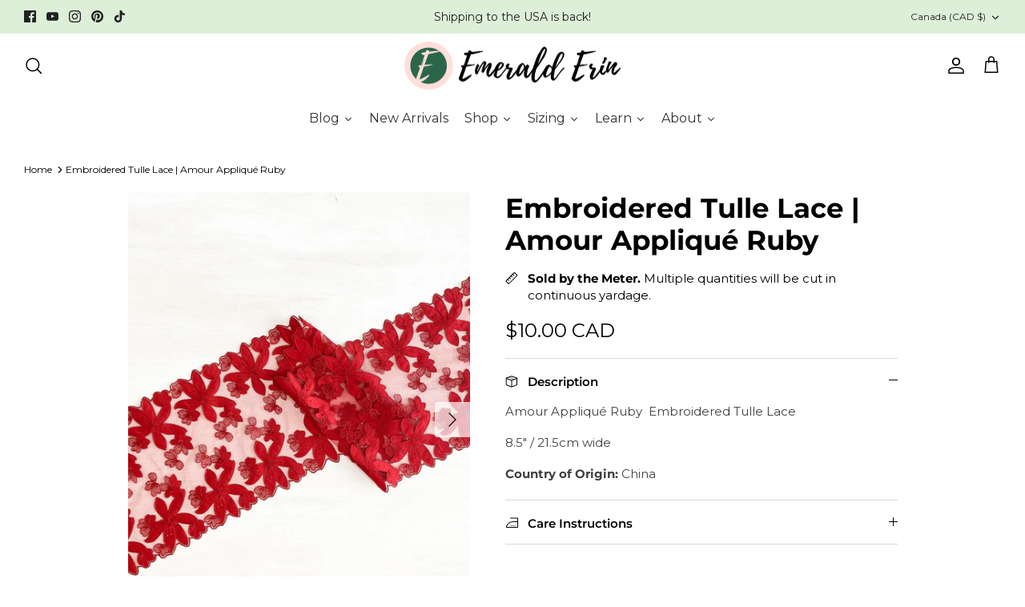

--- FILE ---
content_type: text/html; charset=utf-8
request_url: https://shop.emeralderin.com/products/embroidered-tulle-lace-amour-applique-ruby
body_size: 54705
content:
<!DOCTYPE html><html lang="en" dir="ltr">
<head>
  <link rel="stylesheet" href="https://obscure-escarpment-2240.herokuapp.com/stylesheets/bcpo-front.css">
  <script>var bcpo_product={"id":9138321686829,"title":"Embroidered Tulle Lace | Amour Appliqué Ruby","handle":"embroidered-tulle-lace-amour-applique-ruby","description":"\u003cp\u003eAmour Appliqué Ruby  Embroidered Tulle Lace \u003c\/p\u003e\n\u003cp\u003e8.5\" \/ 21.5cm wide \u003c\/p\u003e\n\u003cp\u003e\u003cmeta charset=\"utf-8\"\u003e\u003cstrong\u003eCountry of Origin:\u003c\/strong\u003e China\u003c\/p\u003e","published_at":"2025-09-27T11:22:11-04:00","created_at":"2024-02-07T15:37:29-05:00","vendor":"Emerald Erin","type":"Lace","tags":["_alt_embr-lace","Els PW 30114","Embroidered Tulle Lace"],"price":1000,"price_min":1000,"price_max":1000,"available":true,"price_varies":false,"compare_at_price":null,"compare_at_price_min":0,"compare_at_price_max":0,"compare_at_price_varies":false,"variants":[{"id":48010074980653,"title":"Default Title","option1":"Default Title","option2":null,"option3":null,"sku":"FABELC2019","requires_shipping":true,"taxable":true,"featured_image":null,"available":true,"name":"Embroidered Tulle Lace | Amour Appliqué Ruby","public_title":null,"options":["Default Title"],"price":1000,"weight":20,"compare_at_price":null,"inventory_management":"shopify","barcode":null,"requires_selling_plan":false,"selling_plan_allocations":[]}],"images":["\/\/shop.emeralderin.com\/cdn\/shop\/files\/IMG_0662.jpg?v=1707510865","\/\/shop.emeralderin.com\/cdn\/shop\/files\/IMG_0585_3f946a23-dc56-4474-b503-664fac42cff5.jpg?v=1707510865","\/\/shop.emeralderin.com\/cdn\/shop\/files\/IMG_0613_7a7dd3c4-6e74-4613-bb44-f9afde151877.jpg?v=1707510865","\/\/shop.emeralderin.com\/cdn\/shop\/files\/IMG_0665.jpg?v=1707510863"],"featured_image":"\/\/shop.emeralderin.com\/cdn\/shop\/files\/IMG_0662.jpg?v=1707510865","options":["Title"],"media":[{"alt":null,"id":38702514438445,"position":1,"preview_image":{"aspect_ratio":0.75,"height":2048,"width":1536,"src":"\/\/shop.emeralderin.com\/cdn\/shop\/files\/IMG_0662.jpg?v=1707510865"},"aspect_ratio":0.75,"height":2048,"media_type":"image","src":"\/\/shop.emeralderin.com\/cdn\/shop\/files\/IMG_0662.jpg?v=1707510865","width":1536},{"alt":null,"id":38682678427949,"position":2,"preview_image":{"aspect_ratio":0.75,"height":2048,"width":1536,"src":"\/\/shop.emeralderin.com\/cdn\/shop\/files\/IMG_0585_3f946a23-dc56-4474-b503-664fac42cff5.jpg?v=1707510865"},"aspect_ratio":0.75,"height":2048,"media_type":"image","src":"\/\/shop.emeralderin.com\/cdn\/shop\/files\/IMG_0585_3f946a23-dc56-4474-b503-664fac42cff5.jpg?v=1707510865","width":1536},{"alt":null,"id":38682678460717,"position":3,"preview_image":{"aspect_ratio":0.75,"height":2048,"width":1536,"src":"\/\/shop.emeralderin.com\/cdn\/shop\/files\/IMG_0613_7a7dd3c4-6e74-4613-bb44-f9afde151877.jpg?v=1707510865"},"aspect_ratio":0.75,"height":2048,"media_type":"image","src":"\/\/shop.emeralderin.com\/cdn\/shop\/files\/IMG_0613_7a7dd3c4-6e74-4613-bb44-f9afde151877.jpg?v=1707510865","width":1536},{"alt":null,"id":38702514471213,"position":4,"preview_image":{"aspect_ratio":0.75,"height":2048,"width":1536,"src":"\/\/shop.emeralderin.com\/cdn\/shop\/files\/IMG_0665.jpg?v=1707510863"},"aspect_ratio":0.75,"height":2048,"media_type":"image","src":"\/\/shop.emeralderin.com\/cdn\/shop\/files\/IMG_0665.jpg?v=1707510863","width":1536}],"requires_selling_plan":false,"selling_plan_groups":[],"content":"\u003cp\u003eAmour Appliqué Ruby  Embroidered Tulle Lace \u003c\/p\u003e\n\u003cp\u003e8.5\" \/ 21.5cm wide \u003c\/p\u003e\n\u003cp\u003e\u003cmeta charset=\"utf-8\"\u003e\u003cstrong\u003eCountry of Origin:\u003c\/strong\u003e China\u003c\/p\u003e"};  var bcpo_settings={"fallback":"default","auto_select":"off","load_main_image":"on","replaceImage":"on","border_style":"round","tooltips":"show","sold_out_style":"transparent","theme":"light","jumbo_colors":"medium","jumbo_images":"medium","circle_swatches":"on","inventory_style":"default","override_ajax":"on","add_price_addons":"off","theme2":"on","money_format2":"${{amount}} CAD","money_format_without_currency":"${{amount}}","show_currency":"off","global_auto_image_options":"","global_color_options":"","global_colors":[{"key":"","value":"ecf42f"}],"shop_currency":"CAD"};var inventory_quantity = [];inventory_quantity.push(3);if(bcpo_product) { for (var i = 0; i < bcpo_product.variants.length; i += 1) { bcpo_product.variants[i].inventory_quantity = inventory_quantity[i]; }}window.bcpo = window.bcpo || {}; bcpo.cart = {"note":null,"attributes":{},"original_total_price":0,"total_price":0,"total_discount":0,"total_weight":0.0,"item_count":0,"items":[],"requires_shipping":false,"currency":"CAD","items_subtotal_price":0,"cart_level_discount_applications":[],"checkout_charge_amount":0}; bcpo.ogFormData = FormData; bcpo.money_with_currency_format = "${{amount}} CAD";bcpo.money_format = "${{amount}}";</script>
<script>
window.KiwiSizing = window.KiwiSizing === undefined ? {} : window.KiwiSizing;
KiwiSizing.shop = "emerald-erin.myshopify.com";


KiwiSizing.data = {
  collections: "264831729769,263714668649,265163571305,264830189673,267227431017,526913044781,264831762537,530043666733,474043482413",
  tags: "_alt_embr-lace,Els PW 30114,Embroidered Tulle Lace",
  product: "9138321686829",
  vendor: "Emerald Erin",
  type: "Lace",
  title: "Embroidered Tulle Lace | Amour Appliqué Ruby",
  images: ["\/\/shop.emeralderin.com\/cdn\/shop\/files\/IMG_0662.jpg?v=1707510865","\/\/shop.emeralderin.com\/cdn\/shop\/files\/IMG_0585_3f946a23-dc56-4474-b503-664fac42cff5.jpg?v=1707510865","\/\/shop.emeralderin.com\/cdn\/shop\/files\/IMG_0613_7a7dd3c4-6e74-4613-bb44-f9afde151877.jpg?v=1707510865","\/\/shop.emeralderin.com\/cdn\/shop\/files\/IMG_0665.jpg?v=1707510863"],
  options: [{"name":"Title","position":1,"values":["Default Title"]}],
  variants: [{"id":48010074980653,"title":"Default Title","option1":"Default Title","option2":null,"option3":null,"sku":"FABELC2019","requires_shipping":true,"taxable":true,"featured_image":null,"available":true,"name":"Embroidered Tulle Lace | Amour Appliqué Ruby","public_title":null,"options":["Default Title"],"price":1000,"weight":20,"compare_at_price":null,"inventory_management":"shopify","barcode":null,"requires_selling_plan":false,"selling_plan_allocations":[]}],
};

</script>
  <!-- Symmetry 5.6.0 -->

  <title>
    Embroidered Tulle Lace | Amour Appliqué Ruby &ndash; Emerald Erin
  </title>

  <meta charset="utf-8" />
<meta name="viewport" content="width=device-width,initial-scale=1.0" />
<meta http-equiv="X-UA-Compatible" content="IE=edge">

<link rel="preconnect" href="https://cdn.shopify.com" crossorigin>
<link rel="preconnect" href="https://fonts.shopify.com" crossorigin>
<link rel="preconnect" href="https://monorail-edge.shopifysvc.com"><link rel="preload" as="font" href="//shop.emeralderin.com/cdn/fonts/montserrat/montserrat_n4.81949fa0ac9fd2021e16436151e8eaa539321637.woff2" type="font/woff2" crossorigin><link rel="preload" as="font" href="//shop.emeralderin.com/cdn/fonts/montserrat/montserrat_n4.81949fa0ac9fd2021e16436151e8eaa539321637.woff2" type="font/woff2" crossorigin><link rel="preload" as="font" href="//shop.emeralderin.com/cdn/fonts/montserrat/montserrat_n7.3c434e22befd5c18a6b4afadb1e3d77c128c7939.woff2" type="font/woff2" crossorigin><link rel="preload" as="font" href="//shop.emeralderin.com/cdn/fonts/montserrat/montserrat_n4.81949fa0ac9fd2021e16436151e8eaa539321637.woff2" type="font/woff2" crossorigin><link rel="preload" href="//shop.emeralderin.com/cdn/shop/t/7/assets/vendor.min.js?v=11589511144441591071670426853" as="script">
<link rel="preload" href="//shop.emeralderin.com/cdn/shop/t/7/assets/theme.js?v=48950849070434044161670426853" as="script"><link rel="canonical" href="https://shop.emeralderin.com/products/embroidered-tulle-lace-amour-applique-ruby" /><link rel="icon" href="//shop.emeralderin.com/cdn/shop/files/272559768_1678120139195472_681530750330918052_n.jpg?crop=center&height=48&v=1644291241&width=48" type="image/jpg"><meta name="description" content="Amour Appliqué Ruby  Embroidered Tulle Lace  8.5&quot; / 21.5cm wide  Country of Origin: China">
<style>
    @font-face {
  font-family: Montserrat;
  font-weight: 400;
  font-style: normal;
  font-display: fallback;
  src: url("//shop.emeralderin.com/cdn/fonts/montserrat/montserrat_n4.81949fa0ac9fd2021e16436151e8eaa539321637.woff2") format("woff2"),
       url("//shop.emeralderin.com/cdn/fonts/montserrat/montserrat_n4.a6c632ca7b62da89c3594789ba828388aac693fe.woff") format("woff");
}

    @font-face {
  font-family: Montserrat;
  font-weight: 700;
  font-style: normal;
  font-display: fallback;
  src: url("//shop.emeralderin.com/cdn/fonts/montserrat/montserrat_n7.3c434e22befd5c18a6b4afadb1e3d77c128c7939.woff2") format("woff2"),
       url("//shop.emeralderin.com/cdn/fonts/montserrat/montserrat_n7.5d9fa6e2cae713c8fb539a9876489d86207fe957.woff") format("woff");
}

    @font-face {
  font-family: Montserrat;
  font-weight: 500;
  font-style: normal;
  font-display: fallback;
  src: url("//shop.emeralderin.com/cdn/fonts/montserrat/montserrat_n5.07ef3781d9c78c8b93c98419da7ad4fbeebb6635.woff2") format("woff2"),
       url("//shop.emeralderin.com/cdn/fonts/montserrat/montserrat_n5.adf9b4bd8b0e4f55a0b203cdd84512667e0d5e4d.woff") format("woff");
}

    @font-face {
  font-family: Montserrat;
  font-weight: 400;
  font-style: italic;
  font-display: fallback;
  src: url("//shop.emeralderin.com/cdn/fonts/montserrat/montserrat_i4.5a4ea298b4789e064f62a29aafc18d41f09ae59b.woff2") format("woff2"),
       url("//shop.emeralderin.com/cdn/fonts/montserrat/montserrat_i4.072b5869c5e0ed5b9d2021e4c2af132e16681ad2.woff") format("woff");
}

    @font-face {
  font-family: Montserrat;
  font-weight: 700;
  font-style: italic;
  font-display: fallback;
  src: url("//shop.emeralderin.com/cdn/fonts/montserrat/montserrat_i7.a0d4a463df4f146567d871890ffb3c80408e7732.woff2") format("woff2"),
       url("//shop.emeralderin.com/cdn/fonts/montserrat/montserrat_i7.f6ec9f2a0681acc6f8152c40921d2a4d2e1a2c78.woff") format("woff");
}

    @font-face {
  font-family: Montserrat;
  font-weight: 700;
  font-style: normal;
  font-display: fallback;
  src: url("//shop.emeralderin.com/cdn/fonts/montserrat/montserrat_n7.3c434e22befd5c18a6b4afadb1e3d77c128c7939.woff2") format("woff2"),
       url("//shop.emeralderin.com/cdn/fonts/montserrat/montserrat_n7.5d9fa6e2cae713c8fb539a9876489d86207fe957.woff") format("woff");
}

    @font-face {
  font-family: Montserrat;
  font-weight: 400;
  font-style: normal;
  font-display: fallback;
  src: url("//shop.emeralderin.com/cdn/fonts/montserrat/montserrat_n4.81949fa0ac9fd2021e16436151e8eaa539321637.woff2") format("woff2"),
       url("//shop.emeralderin.com/cdn/fonts/montserrat/montserrat_n4.a6c632ca7b62da89c3594789ba828388aac693fe.woff") format("woff");
}

    @font-face {
  font-family: Montserrat;
  font-weight: 400;
  font-style: normal;
  font-display: fallback;
  src: url("//shop.emeralderin.com/cdn/fonts/montserrat/montserrat_n4.81949fa0ac9fd2021e16436151e8eaa539321637.woff2") format("woff2"),
       url("//shop.emeralderin.com/cdn/fonts/montserrat/montserrat_n4.a6c632ca7b62da89c3594789ba828388aac693fe.woff") format("woff");
}

    @font-face {
  font-family: Montserrat;
  font-weight: 600;
  font-style: normal;
  font-display: fallback;
  src: url("//shop.emeralderin.com/cdn/fonts/montserrat/montserrat_n6.1326b3e84230700ef15b3a29fb520639977513e0.woff2") format("woff2"),
       url("//shop.emeralderin.com/cdn/fonts/montserrat/montserrat_n6.652f051080eb14192330daceed8cd53dfdc5ead9.woff") format("woff");
}

  </style>

  <meta property="og:site_name" content="Emerald Erin">
<meta property="og:url" content="https://shop.emeralderin.com/products/embroidered-tulle-lace-amour-applique-ruby">
<meta property="og:title" content="Embroidered Tulle Lace | Amour Appliqué Ruby">
<meta property="og:type" content="product">
<meta property="og:description" content="Amour Appliqué Ruby  Embroidered Tulle Lace  8.5&quot; / 21.5cm wide  Country of Origin: China"><meta property="og:image" content="http://shop.emeralderin.com/cdn/shop/files/IMG_0662_1200x1200.jpg?v=1707510865">
  <meta property="og:image:secure_url" content="https://shop.emeralderin.com/cdn/shop/files/IMG_0662_1200x1200.jpg?v=1707510865">
  <meta property="og:image:width" content="1536">
  <meta property="og:image:height" content="2048"><meta property="og:price:amount" content="10.00">
  <meta property="og:price:currency" content="CAD"><meta name="twitter:card" content="summary_large_image">
<meta name="twitter:title" content="Embroidered Tulle Lace | Amour Appliqué Ruby">
<meta name="twitter:description" content="Amour Appliqué Ruby  Embroidered Tulle Lace  8.5&quot; / 21.5cm wide  Country of Origin: China">


  <link href="//shop.emeralderin.com/cdn/shop/t/7/assets/styles.css?v=20504012248591277921673381133" rel="stylesheet" type="text/css" media="all" />
<link href="//shop.emeralderin.com/cdn/shop/t/7/assets/custom.css?v=165350623451303736231674242511" rel="stylesheet" type="text/css" media="all" />
<link rel="stylesheet" href="//shop.emeralderin.com/cdn/shop/t/7/assets/swatches.css?v=15467399524842092801732042011" media="print" onload="this.media='all'">
    <noscript><link rel="stylesheet" href="//shop.emeralderin.com/cdn/shop/t/7/assets/swatches.css?v=15467399524842092801732042011"></noscript><script>
    window.theme = window.theme || {};
    theme.money_format_with_product_code_preference = "${{amount}} CAD";
    theme.money_format_with_cart_code_preference = "${{amount}} CAD";
    theme.money_format = "${{amount}}";
    theme.strings = {
      previous: "Previous",
      next: "Next",
      addressError: "Error looking up that address",
      addressNoResults: "No results for that address",
      addressQueryLimit: "You have exceeded the Google API usage limit. Consider upgrading to a \u003ca href=\"https:\/\/developers.google.com\/maps\/premium\/usage-limits\"\u003ePremium Plan\u003c\/a\u003e.",
      authError: "There was a problem authenticating your Google Maps API Key.",
      icon_labels_left: "Left",
      icon_labels_right: "Right",
      icon_labels_down: "Down",
      icon_labels_close: "Close",
      icon_labels_plus: "Plus",
      imageSlider: "Image slider",
      cart_terms_confirmation: "You must agree to the terms and conditions before continuing.",
      products_listing_from: "From",
      layout_live_search_see_all: "See all results",
      products_product_add_to_cart: "Add to Cart",
      products_variant_no_stock: "Sold out",
      products_variant_non_existent: "Unavailable",
      products_product_pick_a: "Pick a",
      general_navigation_menu_toggle_aria_label: "Toggle menu",
      general_accessibility_labels_close: "Close",
      products_product_adding_to_cart: "Adding",
      products_product_added_to_cart: "Added to cart",
      general_quick_search_pages: "Pages",
      general_quick_search_no_results: "Sorry, we couldn\u0026#39;t find any results",
      collections_general_see_all_subcollections: "See all..."
    };
    theme.routes = {
      cart_url: '/cart',
      cart_add_url: '/cart/add.js',
      cart_change_url: '/cart/change',
      predictive_search_url: '/search/suggest'
    };
    theme.settings = {
      cart_type: "drawer",
      quickbuy_style: "off",
      avoid_orphans: true
    };
    document.documentElement.classList.add('js');
  </script>

  <script>window.performance && window.performance.mark && window.performance.mark('shopify.content_for_header.start');</script><meta name="facebook-domain-verification" content="hedx3yb3e59qcph26x7xqgnn4qalbw">
<meta id="shopify-digital-wallet" name="shopify-digital-wallet" content="/27155310/digital_wallets/dialog">
<meta name="shopify-checkout-api-token" content="7d444f0fc6411c039ed32f791661c3b9">
<meta id="in-context-paypal-metadata" data-shop-id="27155310" data-venmo-supported="false" data-environment="production" data-locale="en_US" data-paypal-v4="true" data-currency="CAD">
<link rel="alternate" type="application/json+oembed" href="https://shop.emeralderin.com/products/embroidered-tulle-lace-amour-applique-ruby.oembed">
<script async="async" src="/checkouts/internal/preloads.js?locale=en-CA"></script>
<link rel="preconnect" href="https://shop.app" crossorigin="anonymous">
<script async="async" src="https://shop.app/checkouts/internal/preloads.js?locale=en-CA&shop_id=27155310" crossorigin="anonymous"></script>
<script id="apple-pay-shop-capabilities" type="application/json">{"shopId":27155310,"countryCode":"CA","currencyCode":"CAD","merchantCapabilities":["supports3DS"],"merchantId":"gid:\/\/shopify\/Shop\/27155310","merchantName":"Emerald Erin","requiredBillingContactFields":["postalAddress","email"],"requiredShippingContactFields":["postalAddress","email"],"shippingType":"shipping","supportedNetworks":["visa","masterCard","amex","discover","interac","jcb"],"total":{"type":"pending","label":"Emerald Erin","amount":"1.00"},"shopifyPaymentsEnabled":true,"supportsSubscriptions":true}</script>
<script id="shopify-features" type="application/json">{"accessToken":"7d444f0fc6411c039ed32f791661c3b9","betas":["rich-media-storefront-analytics"],"domain":"shop.emeralderin.com","predictiveSearch":true,"shopId":27155310,"locale":"en"}</script>
<script>var Shopify = Shopify || {};
Shopify.shop = "emerald-erin.myshopify.com";
Shopify.locale = "en";
Shopify.currency = {"active":"CAD","rate":"1.0"};
Shopify.country = "CA";
Shopify.theme = {"name":"Symmetry","id":139463229741,"schema_name":"Symmetry","schema_version":"5.6.0","theme_store_id":568,"role":"main"};
Shopify.theme.handle = "null";
Shopify.theme.style = {"id":null,"handle":null};
Shopify.cdnHost = "shop.emeralderin.com/cdn";
Shopify.routes = Shopify.routes || {};
Shopify.routes.root = "/";</script>
<script type="module">!function(o){(o.Shopify=o.Shopify||{}).modules=!0}(window);</script>
<script>!function(o){function n(){var o=[];function n(){o.push(Array.prototype.slice.apply(arguments))}return n.q=o,n}var t=o.Shopify=o.Shopify||{};t.loadFeatures=n(),t.autoloadFeatures=n()}(window);</script>
<script>
  window.ShopifyPay = window.ShopifyPay || {};
  window.ShopifyPay.apiHost = "shop.app\/pay";
  window.ShopifyPay.redirectState = null;
</script>
<script id="shop-js-analytics" type="application/json">{"pageType":"product"}</script>
<script defer="defer" async type="module" src="//shop.emeralderin.com/cdn/shopifycloud/shop-js/modules/v2/client.init-shop-cart-sync_DGjqyID6.en.esm.js"></script>
<script defer="defer" async type="module" src="//shop.emeralderin.com/cdn/shopifycloud/shop-js/modules/v2/chunk.common_CM5e3XYf.esm.js"></script>
<script type="module">
  await import("//shop.emeralderin.com/cdn/shopifycloud/shop-js/modules/v2/client.init-shop-cart-sync_DGjqyID6.en.esm.js");
await import("//shop.emeralderin.com/cdn/shopifycloud/shop-js/modules/v2/chunk.common_CM5e3XYf.esm.js");

  window.Shopify.SignInWithShop?.initShopCartSync?.({"fedCMEnabled":true,"windoidEnabled":true});

</script>
<script>
  window.Shopify = window.Shopify || {};
  if (!window.Shopify.featureAssets) window.Shopify.featureAssets = {};
  window.Shopify.featureAssets['shop-js'] = {"shop-cart-sync":["modules/v2/client.shop-cart-sync_DS_n0f7A.en.esm.js","modules/v2/chunk.common_CM5e3XYf.esm.js"],"shop-button":["modules/v2/client.shop-button_CNT-NO5k.en.esm.js","modules/v2/chunk.common_CM5e3XYf.esm.js"],"init-fed-cm":["modules/v2/client.init-fed-cm_iCBVkvTB.en.esm.js","modules/v2/chunk.common_CM5e3XYf.esm.js"],"shop-cash-offers":["modules/v2/client.shop-cash-offers_Bicqpat5.en.esm.js","modules/v2/chunk.common_CM5e3XYf.esm.js","modules/v2/chunk.modal_Dl937Oy4.esm.js"],"avatar":["modules/v2/client.avatar_BTnouDA3.en.esm.js"],"init-windoid":["modules/v2/client.init-windoid_BqfVjynn.en.esm.js","modules/v2/chunk.common_CM5e3XYf.esm.js"],"init-shop-email-lookup-coordinator":["modules/v2/client.init-shop-email-lookup-coordinator_CrkkCzDo.en.esm.js","modules/v2/chunk.common_CM5e3XYf.esm.js"],"shop-toast-manager":["modules/v2/client.shop-toast-manager_HMMtSVHE.en.esm.js","modules/v2/chunk.common_CM5e3XYf.esm.js"],"pay-button":["modules/v2/client.pay-button_B57g7222.en.esm.js","modules/v2/chunk.common_CM5e3XYf.esm.js"],"shop-login-button":["modules/v2/client.shop-login-button_CZKuy_To.en.esm.js","modules/v2/chunk.common_CM5e3XYf.esm.js","modules/v2/chunk.modal_Dl937Oy4.esm.js"],"init-shop-cart-sync":["modules/v2/client.init-shop-cart-sync_DGjqyID6.en.esm.js","modules/v2/chunk.common_CM5e3XYf.esm.js"],"init-customer-accounts":["modules/v2/client.init-customer-accounts_CxJ7KIEv.en.esm.js","modules/v2/client.shop-login-button_CZKuy_To.en.esm.js","modules/v2/chunk.common_CM5e3XYf.esm.js","modules/v2/chunk.modal_Dl937Oy4.esm.js"],"init-shop-for-new-customer-accounts":["modules/v2/client.init-shop-for-new-customer-accounts_BDK66bKM.en.esm.js","modules/v2/client.shop-login-button_CZKuy_To.en.esm.js","modules/v2/chunk.common_CM5e3XYf.esm.js","modules/v2/chunk.modal_Dl937Oy4.esm.js"],"lead-capture":["modules/v2/client.lead-capture_QF_QcTqn.en.esm.js","modules/v2/chunk.common_CM5e3XYf.esm.js","modules/v2/chunk.modal_Dl937Oy4.esm.js"],"shop-follow-button":["modules/v2/client.shop-follow-button_Cgw6zD7w.en.esm.js","modules/v2/chunk.common_CM5e3XYf.esm.js","modules/v2/chunk.modal_Dl937Oy4.esm.js"],"checkout-modal":["modules/v2/client.checkout-modal_r-P2WYUC.en.esm.js","modules/v2/chunk.common_CM5e3XYf.esm.js","modules/v2/chunk.modal_Dl937Oy4.esm.js"],"init-customer-accounts-sign-up":["modules/v2/client.init-customer-accounts-sign-up_fcc8iru1.en.esm.js","modules/v2/client.shop-login-button_CZKuy_To.en.esm.js","modules/v2/chunk.common_CM5e3XYf.esm.js","modules/v2/chunk.modal_Dl937Oy4.esm.js"],"shop-login":["modules/v2/client.shop-login_CJN-CB3q.en.esm.js","modules/v2/chunk.common_CM5e3XYf.esm.js","modules/v2/chunk.modal_Dl937Oy4.esm.js"],"payment-terms":["modules/v2/client.payment-terms_C8iL647G.en.esm.js","modules/v2/chunk.common_CM5e3XYf.esm.js","modules/v2/chunk.modal_Dl937Oy4.esm.js"]};
</script>
<script>(function() {
  var isLoaded = false;
  function asyncLoad() {
    if (isLoaded) return;
    isLoaded = true;
    var urls = ["\/\/cdn.shopify.com\/proxy\/cb356e264f942225a5a6be00581236122eb62a7ca63f0a6f22c98d7397ffef7d\/obscure-escarpment-2240.herokuapp.com\/js\/best_custom_product_options.js?shop=emerald-erin.myshopify.com\u0026sp-cache-control=cHVibGljLCBtYXgtYWdlPTkwMA","https:\/\/app.kiwisizing.com\/web\/js\/dist\/kiwiSizing\/plugin\/SizingPlugin.prod.js?v=329\u0026shop=emerald-erin.myshopify.com","https:\/\/upsell-app.logbase.io\/lb-upsell.js?shop=emerald-erin.myshopify.com","https:\/\/cdn.shopify.com\/s\/files\/1\/0184\/4255\/1360\/files\/pinit.v2.min.js?v=1652785015\u0026shop=emerald-erin.myshopify.com"];
    for (var i = 0; i < urls.length; i++) {
      var s = document.createElement('script');
      s.type = 'text/javascript';
      s.async = true;
      s.src = urls[i];
      var x = document.getElementsByTagName('script')[0];
      x.parentNode.insertBefore(s, x);
    }
  };
  if(window.attachEvent) {
    window.attachEvent('onload', asyncLoad);
  } else {
    window.addEventListener('load', asyncLoad, false);
  }
})();</script>
<script id="__st">var __st={"a":27155310,"offset":-18000,"reqid":"08266242-b7b4-46d3-8292-6ae8ea3cbcb9-1766015355","pageurl":"shop.emeralderin.com\/products\/embroidered-tulle-lace-amour-applique-ruby","u":"3d4d000c5283","p":"product","rtyp":"product","rid":9138321686829};</script>
<script>window.ShopifyPaypalV4VisibilityTracking = true;</script>
<script id="captcha-bootstrap">!function(){'use strict';const t='contact',e='account',n='new_comment',o=[[t,t],['blogs',n],['comments',n],[t,'customer']],c=[[e,'customer_login'],[e,'guest_login'],[e,'recover_customer_password'],[e,'create_customer']],r=t=>t.map((([t,e])=>`form[action*='/${t}']:not([data-nocaptcha='true']) input[name='form_type'][value='${e}']`)).join(','),a=t=>()=>t?[...document.querySelectorAll(t)].map((t=>t.form)):[];function s(){const t=[...o],e=r(t);return a(e)}const i='password',u='form_key',d=['recaptcha-v3-token','g-recaptcha-response','h-captcha-response',i],f=()=>{try{return window.sessionStorage}catch{return}},m='__shopify_v',_=t=>t.elements[u];function p(t,e,n=!1){try{const o=window.sessionStorage,c=JSON.parse(o.getItem(e)),{data:r}=function(t){const{data:e,action:n}=t;return t[m]||n?{data:e,action:n}:{data:t,action:n}}(c);for(const[e,n]of Object.entries(r))t.elements[e]&&(t.elements[e].value=n);n&&o.removeItem(e)}catch(o){console.error('form repopulation failed',{error:o})}}const l='form_type',E='cptcha';function T(t){t.dataset[E]=!0}const w=window,h=w.document,L='Shopify',v='ce_forms',y='captcha';let A=!1;((t,e)=>{const n=(g='f06e6c50-85a8-45c8-87d0-21a2b65856fe',I='https://cdn.shopify.com/shopifycloud/storefront-forms-hcaptcha/ce_storefront_forms_captcha_hcaptcha.v1.5.2.iife.js',D={infoText:'Protected by hCaptcha',privacyText:'Privacy',termsText:'Terms'},(t,e,n)=>{const o=w[L][v],c=o.bindForm;if(c)return c(t,g,e,D).then(n);var r;o.q.push([[t,g,e,D],n]),r=I,A||(h.body.append(Object.assign(h.createElement('script'),{id:'captcha-provider',async:!0,src:r})),A=!0)});var g,I,D;w[L]=w[L]||{},w[L][v]=w[L][v]||{},w[L][v].q=[],w[L][y]=w[L][y]||{},w[L][y].protect=function(t,e){n(t,void 0,e),T(t)},Object.freeze(w[L][y]),function(t,e,n,w,h,L){const[v,y,A,g]=function(t,e,n){const i=e?o:[],u=t?c:[],d=[...i,...u],f=r(d),m=r(i),_=r(d.filter((([t,e])=>n.includes(e))));return[a(f),a(m),a(_),s()]}(w,h,L),I=t=>{const e=t.target;return e instanceof HTMLFormElement?e:e&&e.form},D=t=>v().includes(t);t.addEventListener('submit',(t=>{const e=I(t);if(!e)return;const n=D(e)&&!e.dataset.hcaptchaBound&&!e.dataset.recaptchaBound,o=_(e),c=g().includes(e)&&(!o||!o.value);(n||c)&&t.preventDefault(),c&&!n&&(function(t){try{if(!f())return;!function(t){const e=f();if(!e)return;const n=_(t);if(!n)return;const o=n.value;o&&e.removeItem(o)}(t);const e=Array.from(Array(32),(()=>Math.random().toString(36)[2])).join('');!function(t,e){_(t)||t.append(Object.assign(document.createElement('input'),{type:'hidden',name:u})),t.elements[u].value=e}(t,e),function(t,e){const n=f();if(!n)return;const o=[...t.querySelectorAll(`input[type='${i}']`)].map((({name:t})=>t)),c=[...d,...o],r={};for(const[a,s]of new FormData(t).entries())c.includes(a)||(r[a]=s);n.setItem(e,JSON.stringify({[m]:1,action:t.action,data:r}))}(t,e)}catch(e){console.error('failed to persist form',e)}}(e),e.submit())}));const S=(t,e)=>{t&&!t.dataset[E]&&(n(t,e.some((e=>e===t))),T(t))};for(const o of['focusin','change'])t.addEventListener(o,(t=>{const e=I(t);D(e)&&S(e,y())}));const B=e.get('form_key'),M=e.get(l),P=B&&M;t.addEventListener('DOMContentLoaded',(()=>{const t=y();if(P)for(const e of t)e.elements[l].value===M&&p(e,B);[...new Set([...A(),...v().filter((t=>'true'===t.dataset.shopifyCaptcha))])].forEach((e=>S(e,t)))}))}(h,new URLSearchParams(w.location.search),n,t,e,['guest_login'])})(!0,!0)}();</script>
<script integrity="sha256-52AcMU7V7pcBOXWImdc/TAGTFKeNjmkeM1Pvks/DTgc=" data-source-attribution="shopify.loadfeatures" defer="defer" src="//shop.emeralderin.com/cdn/shopifycloud/storefront/assets/storefront/load_feature-81c60534.js" crossorigin="anonymous"></script>
<script crossorigin="anonymous" defer="defer" src="//shop.emeralderin.com/cdn/shopifycloud/storefront/assets/shopify_pay/storefront-65b4c6d7.js?v=20250812"></script>
<script data-source-attribution="shopify.dynamic_checkout.dynamic.init">var Shopify=Shopify||{};Shopify.PaymentButton=Shopify.PaymentButton||{isStorefrontPortableWallets:!0,init:function(){window.Shopify.PaymentButton.init=function(){};var t=document.createElement("script");t.src="https://shop.emeralderin.com/cdn/shopifycloud/portable-wallets/latest/portable-wallets.en.js",t.type="module",document.head.appendChild(t)}};
</script>
<script data-source-attribution="shopify.dynamic_checkout.buyer_consent">
  function portableWalletsHideBuyerConsent(e){var t=document.getElementById("shopify-buyer-consent"),n=document.getElementById("shopify-subscription-policy-button");t&&n&&(t.classList.add("hidden"),t.setAttribute("aria-hidden","true"),n.removeEventListener("click",e))}function portableWalletsShowBuyerConsent(e){var t=document.getElementById("shopify-buyer-consent"),n=document.getElementById("shopify-subscription-policy-button");t&&n&&(t.classList.remove("hidden"),t.removeAttribute("aria-hidden"),n.addEventListener("click",e))}window.Shopify?.PaymentButton&&(window.Shopify.PaymentButton.hideBuyerConsent=portableWalletsHideBuyerConsent,window.Shopify.PaymentButton.showBuyerConsent=portableWalletsShowBuyerConsent);
</script>
<script data-source-attribution="shopify.dynamic_checkout.cart.bootstrap">document.addEventListener("DOMContentLoaded",(function(){function t(){return document.querySelector("shopify-accelerated-checkout-cart, shopify-accelerated-checkout")}if(t())Shopify.PaymentButton.init();else{new MutationObserver((function(e,n){t()&&(Shopify.PaymentButton.init(),n.disconnect())})).observe(document.body,{childList:!0,subtree:!0})}}));
</script>
<link id="shopify-accelerated-checkout-styles" rel="stylesheet" media="screen" href="https://shop.emeralderin.com/cdn/shopifycloud/portable-wallets/latest/accelerated-checkout-backwards-compat.css" crossorigin="anonymous">
<style id="shopify-accelerated-checkout-cart">
        #shopify-buyer-consent {
  margin-top: 1em;
  display: inline-block;
  width: 100%;
}

#shopify-buyer-consent.hidden {
  display: none;
}

#shopify-subscription-policy-button {
  background: none;
  border: none;
  padding: 0;
  text-decoration: underline;
  font-size: inherit;
  cursor: pointer;
}

#shopify-subscription-policy-button::before {
  box-shadow: none;
}

      </style>

<script>window.performance && window.performance.mark && window.performance.mark('shopify.content_for_header.end');</script>
  <script id="vopo-head">(function () {
	if (((document.documentElement.innerHTML.includes('asyncLoad') && !document.documentElement.innerHTML.includes('\\/obscure' + '-escarpment-2240')) || (window.bcpo && bcpo.disabled)) && !window.location.href.match(/[&?]yesbcpo/)) return;
	var script = document.createElement('script');
	var reg = new RegExp('\\\\/\\\\/cdn\\.shopify\\.com\\\\/proxy\\\\/[a-z0-9]+\\\\/obscure-escarpment-2240\\.herokuapp\\.com\\\\/js\\\\/best_custom_product_options\\.js[^"]+');
	var match = reg.exec(document.documentElement.innerHTML);
	script.src = match[0].split('\\').join('').replace('%3f', '?').replace('u0026', '&');
	var vopoHead = document.getElementById('vopo-head'); vopoHead.parentNode.insertBefore(script, vopoHead);
})();
</script>

  




  <style>
  .navigation__tier-1-container {
    background: white;
  }
  /* Hide original theme's menu - Sebastian - 10/01/2023*/
  .navigation__tier-1 {
    opacity: 0;
  }
  /*Make the menu full-width - Miley - 11/01/2023*/
  @media only screen and (min-width: 1200px) {
    .navigation__tier-1-container .tmenu_app_desktop {
      width: 100%;
      max-width: 100%;
    }
  }
</style>

    <!-- Upsell & Cross Sell - Selleasy by Logbase - Starts -->
      <script src='https://upsell-app.logbase.io/lb-upsell.js?shop=emerald-erin.myshopify.com' defer></script>
    <!-- Upsell & Cross Sell - Selleasy by Logbase - Ends -->
<!-- BEGIN app block: shopify://apps/vo-product-options/blocks/embed-block/430cbd7b-bd20-4c16-ba41-db6f4c645164 --><script>var bcpo_product={"id":9138321686829,"title":"Embroidered Tulle Lace | Amour Appliqué Ruby","handle":"embroidered-tulle-lace-amour-applique-ruby","description":"\u003cp\u003eAmour Appliqué Ruby  Embroidered Tulle Lace \u003c\/p\u003e\n\u003cp\u003e8.5\" \/ 21.5cm wide \u003c\/p\u003e\n\u003cp\u003e\u003cmeta charset=\"utf-8\"\u003e\u003cstrong\u003eCountry of Origin:\u003c\/strong\u003e China\u003c\/p\u003e","published_at":"2025-09-27T11:22:11-04:00","created_at":"2024-02-07T15:37:29-05:00","vendor":"Emerald Erin","type":"Lace","tags":["_alt_embr-lace","Els PW 30114","Embroidered Tulle Lace"],"price":1000,"price_min":1000,"price_max":1000,"available":true,"price_varies":false,"compare_at_price":null,"compare_at_price_min":0,"compare_at_price_max":0,"compare_at_price_varies":false,"variants":[{"id":48010074980653,"title":"Default Title","option1":"Default Title","option2":null,"option3":null,"sku":"FABELC2019","requires_shipping":true,"taxable":true,"featured_image":null,"available":true,"name":"Embroidered Tulle Lace | Amour Appliqué Ruby","public_title":null,"options":["Default Title"],"price":1000,"weight":20,"compare_at_price":null,"inventory_management":"shopify","barcode":null,"requires_selling_plan":false,"selling_plan_allocations":[]}],"images":["\/\/shop.emeralderin.com\/cdn\/shop\/files\/IMG_0662.jpg?v=1707510865","\/\/shop.emeralderin.com\/cdn\/shop\/files\/IMG_0585_3f946a23-dc56-4474-b503-664fac42cff5.jpg?v=1707510865","\/\/shop.emeralderin.com\/cdn\/shop\/files\/IMG_0613_7a7dd3c4-6e74-4613-bb44-f9afde151877.jpg?v=1707510865","\/\/shop.emeralderin.com\/cdn\/shop\/files\/IMG_0665.jpg?v=1707510863"],"featured_image":"\/\/shop.emeralderin.com\/cdn\/shop\/files\/IMG_0662.jpg?v=1707510865","options":["Title"],"media":[{"alt":null,"id":38702514438445,"position":1,"preview_image":{"aspect_ratio":0.75,"height":2048,"width":1536,"src":"\/\/shop.emeralderin.com\/cdn\/shop\/files\/IMG_0662.jpg?v=1707510865"},"aspect_ratio":0.75,"height":2048,"media_type":"image","src":"\/\/shop.emeralderin.com\/cdn\/shop\/files\/IMG_0662.jpg?v=1707510865","width":1536},{"alt":null,"id":38682678427949,"position":2,"preview_image":{"aspect_ratio":0.75,"height":2048,"width":1536,"src":"\/\/shop.emeralderin.com\/cdn\/shop\/files\/IMG_0585_3f946a23-dc56-4474-b503-664fac42cff5.jpg?v=1707510865"},"aspect_ratio":0.75,"height":2048,"media_type":"image","src":"\/\/shop.emeralderin.com\/cdn\/shop\/files\/IMG_0585_3f946a23-dc56-4474-b503-664fac42cff5.jpg?v=1707510865","width":1536},{"alt":null,"id":38682678460717,"position":3,"preview_image":{"aspect_ratio":0.75,"height":2048,"width":1536,"src":"\/\/shop.emeralderin.com\/cdn\/shop\/files\/IMG_0613_7a7dd3c4-6e74-4613-bb44-f9afde151877.jpg?v=1707510865"},"aspect_ratio":0.75,"height":2048,"media_type":"image","src":"\/\/shop.emeralderin.com\/cdn\/shop\/files\/IMG_0613_7a7dd3c4-6e74-4613-bb44-f9afde151877.jpg?v=1707510865","width":1536},{"alt":null,"id":38702514471213,"position":4,"preview_image":{"aspect_ratio":0.75,"height":2048,"width":1536,"src":"\/\/shop.emeralderin.com\/cdn\/shop\/files\/IMG_0665.jpg?v=1707510863"},"aspect_ratio":0.75,"height":2048,"media_type":"image","src":"\/\/shop.emeralderin.com\/cdn\/shop\/files\/IMG_0665.jpg?v=1707510863","width":1536}],"requires_selling_plan":false,"selling_plan_groups":[],"content":"\u003cp\u003eAmour Appliqué Ruby  Embroidered Tulle Lace \u003c\/p\u003e\n\u003cp\u003e8.5\" \/ 21.5cm wide \u003c\/p\u003e\n\u003cp\u003e\u003cmeta charset=\"utf-8\"\u003e\u003cstrong\u003eCountry of Origin:\u003c\/strong\u003e China\u003c\/p\u003e"}; bcpo_product.options_with_values = [{"name":"Title","position":1,"values":["Default Title"]}];  var bcpo_settings=bcpo_settings || {"fallback":"default","auto_select":"off","load_main_image":"on","replaceImage":"on","border_style":"round","tooltips":"show","sold_out_style":"transparent","theme":"light","jumbo_colors":"medium","jumbo_images":"medium","circle_swatches":"on","inventory_style":"default","override_ajax":"on","add_price_addons":"off","theme2":"on","money_format2":"${{amount}} CAD","money_format_without_currency":"${{amount}}","show_currency":"off","global_auto_image_options":"","global_color_options":"","global_colors":[{"key":"","value":"ecf42f"}],"shop_currency":"CAD"};var inventory_quantity = [];inventory_quantity.push(3);if(bcpo_product) { for (var i = 0; i < bcpo_product.variants.length; i += 1) { bcpo_product.variants[i].inventory_quantity = inventory_quantity[i]; }}window.bcpo = window.bcpo || {}; bcpo.cart = {"note":null,"attributes":{},"original_total_price":0,"total_price":0,"total_discount":0,"total_weight":0.0,"item_count":0,"items":[],"requires_shipping":false,"currency":"CAD","items_subtotal_price":0,"cart_level_discount_applications":[],"checkout_charge_amount":0}; bcpo.ogFormData = FormData; bcpo.money_with_currency_format = "${{amount}} CAD";bcpo.money_format = "${{amount}}"; if (bcpo_settings) { bcpo_settings.shop_currency = "CAD";} else { var bcpo_settings = {shop_currency: "CAD" }; }</script>


<!-- END app block --><script src="https://cdn.shopify.com/extensions/019b27ec-183a-76a5-b805-fa613362017d/lb-upsell-220/assets/lb-selleasy.js" type="text/javascript" defer="defer"></script>
<script src="https://cdn.shopify.com/extensions/019b2856-98ef-7c7f-8d5f-cd37d6925f59/best-custom-product-options-410/assets/best_custom_product_options.js" type="text/javascript" defer="defer"></script>
<link href="https://cdn.shopify.com/extensions/019b2856-98ef-7c7f-8d5f-cd37d6925f59/best-custom-product-options-410/assets/bcpo-front.css" rel="stylesheet" type="text/css" media="all">
<link href="https://cdn.shopify.com/extensions/019b136e-eae8-7373-80d0-8a5e470eff45/magical-mandatory-fees-app-185/assets/magical-mandatory-fees.css" rel="stylesheet" type="text/css" media="all">
<link href="https://monorail-edge.shopifysvc.com" rel="dns-prefetch">
<script>(function(){if ("sendBeacon" in navigator && "performance" in window) {try {var session_token_from_headers = performance.getEntriesByType('navigation')[0].serverTiming.find(x => x.name == '_s').description;} catch {var session_token_from_headers = undefined;}var session_cookie_matches = document.cookie.match(/_shopify_s=([^;]*)/);var session_token_from_cookie = session_cookie_matches && session_cookie_matches.length === 2 ? session_cookie_matches[1] : "";var session_token = session_token_from_headers || session_token_from_cookie || "";function handle_abandonment_event(e) {var entries = performance.getEntries().filter(function(entry) {return /monorail-edge.shopifysvc.com/.test(entry.name);});if (!window.abandonment_tracked && entries.length === 0) {window.abandonment_tracked = true;var currentMs = Date.now();var navigation_start = performance.timing.navigationStart;var payload = {shop_id: 27155310,url: window.location.href,navigation_start,duration: currentMs - navigation_start,session_token,page_type: "product"};window.navigator.sendBeacon("https://monorail-edge.shopifysvc.com/v1/produce", JSON.stringify({schema_id: "online_store_buyer_site_abandonment/1.1",payload: payload,metadata: {event_created_at_ms: currentMs,event_sent_at_ms: currentMs}}));}}window.addEventListener('pagehide', handle_abandonment_event);}}());</script>
<script id="web-pixels-manager-setup">(function e(e,d,r,n,o){if(void 0===o&&(o={}),!Boolean(null===(a=null===(i=window.Shopify)||void 0===i?void 0:i.analytics)||void 0===a?void 0:a.replayQueue)){var i,a;window.Shopify=window.Shopify||{};var t=window.Shopify;t.analytics=t.analytics||{};var s=t.analytics;s.replayQueue=[],s.publish=function(e,d,r){return s.replayQueue.push([e,d,r]),!0};try{self.performance.mark("wpm:start")}catch(e){}var l=function(){var e={modern:/Edge?\/(1{2}[4-9]|1[2-9]\d|[2-9]\d{2}|\d{4,})\.\d+(\.\d+|)|Firefox\/(1{2}[4-9]|1[2-9]\d|[2-9]\d{2}|\d{4,})\.\d+(\.\d+|)|Chrom(ium|e)\/(9{2}|\d{3,})\.\d+(\.\d+|)|(Maci|X1{2}).+ Version\/(15\.\d+|(1[6-9]|[2-9]\d|\d{3,})\.\d+)([,.]\d+|)( \(\w+\)|)( Mobile\/\w+|) Safari\/|Chrome.+OPR\/(9{2}|\d{3,})\.\d+\.\d+|(CPU[ +]OS|iPhone[ +]OS|CPU[ +]iPhone|CPU IPhone OS|CPU iPad OS)[ +]+(15[._]\d+|(1[6-9]|[2-9]\d|\d{3,})[._]\d+)([._]\d+|)|Android:?[ /-](13[3-9]|1[4-9]\d|[2-9]\d{2}|\d{4,})(\.\d+|)(\.\d+|)|Android.+Firefox\/(13[5-9]|1[4-9]\d|[2-9]\d{2}|\d{4,})\.\d+(\.\d+|)|Android.+Chrom(ium|e)\/(13[3-9]|1[4-9]\d|[2-9]\d{2}|\d{4,})\.\d+(\.\d+|)|SamsungBrowser\/([2-9]\d|\d{3,})\.\d+/,legacy:/Edge?\/(1[6-9]|[2-9]\d|\d{3,})\.\d+(\.\d+|)|Firefox\/(5[4-9]|[6-9]\d|\d{3,})\.\d+(\.\d+|)|Chrom(ium|e)\/(5[1-9]|[6-9]\d|\d{3,})\.\d+(\.\d+|)([\d.]+$|.*Safari\/(?![\d.]+ Edge\/[\d.]+$))|(Maci|X1{2}).+ Version\/(10\.\d+|(1[1-9]|[2-9]\d|\d{3,})\.\d+)([,.]\d+|)( \(\w+\)|)( Mobile\/\w+|) Safari\/|Chrome.+OPR\/(3[89]|[4-9]\d|\d{3,})\.\d+\.\d+|(CPU[ +]OS|iPhone[ +]OS|CPU[ +]iPhone|CPU IPhone OS|CPU iPad OS)[ +]+(10[._]\d+|(1[1-9]|[2-9]\d|\d{3,})[._]\d+)([._]\d+|)|Android:?[ /-](13[3-9]|1[4-9]\d|[2-9]\d{2}|\d{4,})(\.\d+|)(\.\d+|)|Mobile Safari.+OPR\/([89]\d|\d{3,})\.\d+\.\d+|Android.+Firefox\/(13[5-9]|1[4-9]\d|[2-9]\d{2}|\d{4,})\.\d+(\.\d+|)|Android.+Chrom(ium|e)\/(13[3-9]|1[4-9]\d|[2-9]\d{2}|\d{4,})\.\d+(\.\d+|)|Android.+(UC? ?Browser|UCWEB|U3)[ /]?(15\.([5-9]|\d{2,})|(1[6-9]|[2-9]\d|\d{3,})\.\d+)\.\d+|SamsungBrowser\/(5\.\d+|([6-9]|\d{2,})\.\d+)|Android.+MQ{2}Browser\/(14(\.(9|\d{2,})|)|(1[5-9]|[2-9]\d|\d{3,})(\.\d+|))(\.\d+|)|K[Aa][Ii]OS\/(3\.\d+|([4-9]|\d{2,})\.\d+)(\.\d+|)/},d=e.modern,r=e.legacy,n=navigator.userAgent;return n.match(d)?"modern":n.match(r)?"legacy":"unknown"}(),u="modern"===l?"modern":"legacy",c=(null!=n?n:{modern:"",legacy:""})[u],f=function(e){return[e.baseUrl,"/wpm","/b",e.hashVersion,"modern"===e.buildTarget?"m":"l",".js"].join("")}({baseUrl:d,hashVersion:r,buildTarget:u}),m=function(e){var d=e.version,r=e.bundleTarget,n=e.surface,o=e.pageUrl,i=e.monorailEndpoint;return{emit:function(e){var a=e.status,t=e.errorMsg,s=(new Date).getTime(),l=JSON.stringify({metadata:{event_sent_at_ms:s},events:[{schema_id:"web_pixels_manager_load/3.1",payload:{version:d,bundle_target:r,page_url:o,status:a,surface:n,error_msg:t},metadata:{event_created_at_ms:s}}]});if(!i)return console&&console.warn&&console.warn("[Web Pixels Manager] No Monorail endpoint provided, skipping logging."),!1;try{return self.navigator.sendBeacon.bind(self.navigator)(i,l)}catch(e){}var u=new XMLHttpRequest;try{return u.open("POST",i,!0),u.setRequestHeader("Content-Type","text/plain"),u.send(l),!0}catch(e){return console&&console.warn&&console.warn("[Web Pixels Manager] Got an unhandled error while logging to Monorail."),!1}}}}({version:r,bundleTarget:l,surface:e.surface,pageUrl:self.location.href,monorailEndpoint:e.monorailEndpoint});try{o.browserTarget=l,function(e){var d=e.src,r=e.async,n=void 0===r||r,o=e.onload,i=e.onerror,a=e.sri,t=e.scriptDataAttributes,s=void 0===t?{}:t,l=document.createElement("script"),u=document.querySelector("head"),c=document.querySelector("body");if(l.async=n,l.src=d,a&&(l.integrity=a,l.crossOrigin="anonymous"),s)for(var f in s)if(Object.prototype.hasOwnProperty.call(s,f))try{l.dataset[f]=s[f]}catch(e){}if(o&&l.addEventListener("load",o),i&&l.addEventListener("error",i),u)u.appendChild(l);else{if(!c)throw new Error("Did not find a head or body element to append the script");c.appendChild(l)}}({src:f,async:!0,onload:function(){if(!function(){var e,d;return Boolean(null===(d=null===(e=window.Shopify)||void 0===e?void 0:e.analytics)||void 0===d?void 0:d.initialized)}()){var d=window.webPixelsManager.init(e)||void 0;if(d){var r=window.Shopify.analytics;r.replayQueue.forEach((function(e){var r=e[0],n=e[1],o=e[2];d.publishCustomEvent(r,n,o)})),r.replayQueue=[],r.publish=d.publishCustomEvent,r.visitor=d.visitor,r.initialized=!0}}},onerror:function(){return m.emit({status:"failed",errorMsg:"".concat(f," has failed to load")})},sri:function(e){var d=/^sha384-[A-Za-z0-9+/=]+$/;return"string"==typeof e&&d.test(e)}(c)?c:"",scriptDataAttributes:o}),m.emit({status:"loading"})}catch(e){m.emit({status:"failed",errorMsg:(null==e?void 0:e.message)||"Unknown error"})}}})({shopId: 27155310,storefrontBaseUrl: "https://shop.emeralderin.com",extensionsBaseUrl: "https://extensions.shopifycdn.com/cdn/shopifycloud/web-pixels-manager",monorailEndpoint: "https://monorail-edge.shopifysvc.com/unstable/produce_batch",surface: "storefront-renderer",enabledBetaFlags: ["2dca8a86"],webPixelsConfigList: [{"id":"1391657261","configuration":"{\"accountID\":\"selleasy-metrics-track\"}","eventPayloadVersion":"v1","runtimeContext":"STRICT","scriptVersion":"5aac1f99a8ca74af74cea751ede503d2","type":"APP","apiClientId":5519923,"privacyPurposes":[],"dataSharingAdjustments":{"protectedCustomerApprovalScopes":["read_customer_email","read_customer_name","read_customer_personal_data"]}},{"id":"333906221","configuration":"{\"pixel_id\":\"726635548483276\",\"pixel_type\":\"facebook_pixel\",\"metaapp_system_user_token\":\"-\"}","eventPayloadVersion":"v1","runtimeContext":"OPEN","scriptVersion":"ca16bc87fe92b6042fbaa3acc2fbdaa6","type":"APP","apiClientId":2329312,"privacyPurposes":["ANALYTICS","MARKETING","SALE_OF_DATA"],"dataSharingAdjustments":{"protectedCustomerApprovalScopes":["read_customer_address","read_customer_email","read_customer_name","read_customer_personal_data","read_customer_phone"]}},{"id":"174588205","configuration":"{\"tagID\":\"2614252640031\"}","eventPayloadVersion":"v1","runtimeContext":"STRICT","scriptVersion":"18031546ee651571ed29edbe71a3550b","type":"APP","apiClientId":3009811,"privacyPurposes":["ANALYTICS","MARKETING","SALE_OF_DATA"],"dataSharingAdjustments":{"protectedCustomerApprovalScopes":["read_customer_address","read_customer_email","read_customer_name","read_customer_personal_data","read_customer_phone"]}},{"id":"shopify-app-pixel","configuration":"{}","eventPayloadVersion":"v1","runtimeContext":"STRICT","scriptVersion":"0450","apiClientId":"shopify-pixel","type":"APP","privacyPurposes":["ANALYTICS","MARKETING"]},{"id":"shopify-custom-pixel","eventPayloadVersion":"v1","runtimeContext":"LAX","scriptVersion":"0450","apiClientId":"shopify-pixel","type":"CUSTOM","privacyPurposes":["ANALYTICS","MARKETING"]}],isMerchantRequest: false,initData: {"shop":{"name":"Emerald Erin","paymentSettings":{"currencyCode":"CAD"},"myshopifyDomain":"emerald-erin.myshopify.com","countryCode":"CA","storefrontUrl":"https:\/\/shop.emeralderin.com"},"customer":null,"cart":null,"checkout":null,"productVariants":[{"price":{"amount":10.0,"currencyCode":"CAD"},"product":{"title":"Embroidered Tulle Lace | Amour Appliqué Ruby","vendor":"Emerald Erin","id":"9138321686829","untranslatedTitle":"Embroidered Tulle Lace | Amour Appliqué Ruby","url":"\/products\/embroidered-tulle-lace-amour-applique-ruby","type":"Lace"},"id":"48010074980653","image":{"src":"\/\/shop.emeralderin.com\/cdn\/shop\/files\/IMG_0662.jpg?v=1707510865"},"sku":"FABELC2019","title":"Default Title","untranslatedTitle":"Default Title"}],"purchasingCompany":null},},"https://shop.emeralderin.com/cdn","ae1676cfwd2530674p4253c800m34e853cb",{"modern":"","legacy":""},{"shopId":"27155310","storefrontBaseUrl":"https:\/\/shop.emeralderin.com","extensionBaseUrl":"https:\/\/extensions.shopifycdn.com\/cdn\/shopifycloud\/web-pixels-manager","surface":"storefront-renderer","enabledBetaFlags":"[\"2dca8a86\"]","isMerchantRequest":"false","hashVersion":"ae1676cfwd2530674p4253c800m34e853cb","publish":"custom","events":"[[\"page_viewed\",{}],[\"product_viewed\",{\"productVariant\":{\"price\":{\"amount\":10.0,\"currencyCode\":\"CAD\"},\"product\":{\"title\":\"Embroidered Tulle Lace | Amour Appliqué Ruby\",\"vendor\":\"Emerald Erin\",\"id\":\"9138321686829\",\"untranslatedTitle\":\"Embroidered Tulle Lace | Amour Appliqué Ruby\",\"url\":\"\/products\/embroidered-tulle-lace-amour-applique-ruby\",\"type\":\"Lace\"},\"id\":\"48010074980653\",\"image\":{\"src\":\"\/\/shop.emeralderin.com\/cdn\/shop\/files\/IMG_0662.jpg?v=1707510865\"},\"sku\":\"FABELC2019\",\"title\":\"Default Title\",\"untranslatedTitle\":\"Default Title\"}}]]"});</script><script>
  window.ShopifyAnalytics = window.ShopifyAnalytics || {};
  window.ShopifyAnalytics.meta = window.ShopifyAnalytics.meta || {};
  window.ShopifyAnalytics.meta.currency = 'CAD';
  var meta = {"product":{"id":9138321686829,"gid":"gid:\/\/shopify\/Product\/9138321686829","vendor":"Emerald Erin","type":"Lace","variants":[{"id":48010074980653,"price":1000,"name":"Embroidered Tulle Lace | Amour Appliqué Ruby","public_title":null,"sku":"FABELC2019"}],"remote":false},"page":{"pageType":"product","resourceType":"product","resourceId":9138321686829}};
  for (var attr in meta) {
    window.ShopifyAnalytics.meta[attr] = meta[attr];
  }
</script>
<script class="analytics">
  (function () {
    var customDocumentWrite = function(content) {
      var jquery = null;

      if (window.jQuery) {
        jquery = window.jQuery;
      } else if (window.Checkout && window.Checkout.$) {
        jquery = window.Checkout.$;
      }

      if (jquery) {
        jquery('body').append(content);
      }
    };

    var hasLoggedConversion = function(token) {
      if (token) {
        return document.cookie.indexOf('loggedConversion=' + token) !== -1;
      }
      return false;
    }

    var setCookieIfConversion = function(token) {
      if (token) {
        var twoMonthsFromNow = new Date(Date.now());
        twoMonthsFromNow.setMonth(twoMonthsFromNow.getMonth() + 2);

        document.cookie = 'loggedConversion=' + token + '; expires=' + twoMonthsFromNow;
      }
    }

    var trekkie = window.ShopifyAnalytics.lib = window.trekkie = window.trekkie || [];
    if (trekkie.integrations) {
      return;
    }
    trekkie.methods = [
      'identify',
      'page',
      'ready',
      'track',
      'trackForm',
      'trackLink'
    ];
    trekkie.factory = function(method) {
      return function() {
        var args = Array.prototype.slice.call(arguments);
        args.unshift(method);
        trekkie.push(args);
        return trekkie;
      };
    };
    for (var i = 0; i < trekkie.methods.length; i++) {
      var key = trekkie.methods[i];
      trekkie[key] = trekkie.factory(key);
    }
    trekkie.load = function(config) {
      trekkie.config = config || {};
      trekkie.config.initialDocumentCookie = document.cookie;
      var first = document.getElementsByTagName('script')[0];
      var script = document.createElement('script');
      script.type = 'text/javascript';
      script.onerror = function(e) {
        var scriptFallback = document.createElement('script');
        scriptFallback.type = 'text/javascript';
        scriptFallback.onerror = function(error) {
                var Monorail = {
      produce: function produce(monorailDomain, schemaId, payload) {
        var currentMs = new Date().getTime();
        var event = {
          schema_id: schemaId,
          payload: payload,
          metadata: {
            event_created_at_ms: currentMs,
            event_sent_at_ms: currentMs
          }
        };
        return Monorail.sendRequest("https://" + monorailDomain + "/v1/produce", JSON.stringify(event));
      },
      sendRequest: function sendRequest(endpointUrl, payload) {
        // Try the sendBeacon API
        if (window && window.navigator && typeof window.navigator.sendBeacon === 'function' && typeof window.Blob === 'function' && !Monorail.isIos12()) {
          var blobData = new window.Blob([payload], {
            type: 'text/plain'
          });

          if (window.navigator.sendBeacon(endpointUrl, blobData)) {
            return true;
          } // sendBeacon was not successful

        } // XHR beacon

        var xhr = new XMLHttpRequest();

        try {
          xhr.open('POST', endpointUrl);
          xhr.setRequestHeader('Content-Type', 'text/plain');
          xhr.send(payload);
        } catch (e) {
          console.log(e);
        }

        return false;
      },
      isIos12: function isIos12() {
        return window.navigator.userAgent.lastIndexOf('iPhone; CPU iPhone OS 12_') !== -1 || window.navigator.userAgent.lastIndexOf('iPad; CPU OS 12_') !== -1;
      }
    };
    Monorail.produce('monorail-edge.shopifysvc.com',
      'trekkie_storefront_load_errors/1.1',
      {shop_id: 27155310,
      theme_id: 139463229741,
      app_name: "storefront",
      context_url: window.location.href,
      source_url: "//shop.emeralderin.com/cdn/s/trekkie.storefront.4b0d51228c8d1703f19d66468963c9de55bf59b0.min.js"});

        };
        scriptFallback.async = true;
        scriptFallback.src = '//shop.emeralderin.com/cdn/s/trekkie.storefront.4b0d51228c8d1703f19d66468963c9de55bf59b0.min.js';
        first.parentNode.insertBefore(scriptFallback, first);
      };
      script.async = true;
      script.src = '//shop.emeralderin.com/cdn/s/trekkie.storefront.4b0d51228c8d1703f19d66468963c9de55bf59b0.min.js';
      first.parentNode.insertBefore(script, first);
    };
    trekkie.load(
      {"Trekkie":{"appName":"storefront","development":false,"defaultAttributes":{"shopId":27155310,"isMerchantRequest":null,"themeId":139463229741,"themeCityHash":"17472723470597614190","contentLanguage":"en","currency":"CAD","eventMetadataId":"825a54cb-157c-4484-b124-866ea0f8f38f"},"isServerSideCookieWritingEnabled":true,"monorailRegion":"shop_domain","enabledBetaFlags":["65f19447"]},"Session Attribution":{},"S2S":{"facebookCapiEnabled":true,"source":"trekkie-storefront-renderer","apiClientId":580111}}
    );

    var loaded = false;
    trekkie.ready(function() {
      if (loaded) return;
      loaded = true;

      window.ShopifyAnalytics.lib = window.trekkie;

      var originalDocumentWrite = document.write;
      document.write = customDocumentWrite;
      try { window.ShopifyAnalytics.merchantGoogleAnalytics.call(this); } catch(error) {};
      document.write = originalDocumentWrite;

      window.ShopifyAnalytics.lib.page(null,{"pageType":"product","resourceType":"product","resourceId":9138321686829,"shopifyEmitted":true});

      var match = window.location.pathname.match(/checkouts\/(.+)\/(thank_you|post_purchase)/)
      var token = match? match[1]: undefined;
      if (!hasLoggedConversion(token)) {
        setCookieIfConversion(token);
        window.ShopifyAnalytics.lib.track("Viewed Product",{"currency":"CAD","variantId":48010074980653,"productId":9138321686829,"productGid":"gid:\/\/shopify\/Product\/9138321686829","name":"Embroidered Tulle Lace | Amour Appliqué Ruby","price":"10.00","sku":"FABELC2019","brand":"Emerald Erin","variant":null,"category":"Lace","nonInteraction":true,"remote":false},undefined,undefined,{"shopifyEmitted":true});
      window.ShopifyAnalytics.lib.track("monorail:\/\/trekkie_storefront_viewed_product\/1.1",{"currency":"CAD","variantId":48010074980653,"productId":9138321686829,"productGid":"gid:\/\/shopify\/Product\/9138321686829","name":"Embroidered Tulle Lace | Amour Appliqué Ruby","price":"10.00","sku":"FABELC2019","brand":"Emerald Erin","variant":null,"category":"Lace","nonInteraction":true,"remote":false,"referer":"https:\/\/shop.emeralderin.com\/products\/embroidered-tulle-lace-amour-applique-ruby"});
      }
    });


        var eventsListenerScript = document.createElement('script');
        eventsListenerScript.async = true;
        eventsListenerScript.src = "//shop.emeralderin.com/cdn/shopifycloud/storefront/assets/shop_events_listener-3da45d37.js";
        document.getElementsByTagName('head')[0].appendChild(eventsListenerScript);

})();</script>
<script
  defer
  src="https://shop.emeralderin.com/cdn/shopifycloud/perf-kit/shopify-perf-kit-2.1.2.min.js"
  data-application="storefront-renderer"
  data-shop-id="27155310"
  data-render-region="gcp-us-central1"
  data-page-type="product"
  data-theme-instance-id="139463229741"
  data-theme-name="Symmetry"
  data-theme-version="5.6.0"
  data-monorail-region="shop_domain"
  data-resource-timing-sampling-rate="10"
  data-shs="true"
  data-shs-beacon="true"
  data-shs-export-with-fetch="true"
  data-shs-logs-sample-rate="1"
  data-shs-beacon-endpoint="https://shop.emeralderin.com/api/collect"
></script>
</head>

<body class="template-product
 template-suffix-embroidered-lace swatch-method-standard swatch-style-icon_circle" data-cc-animate-timeout="0"><script>
      if ('IntersectionObserver' in window) {
        document.body.classList.add("cc-animate-enabled");
      }
    </script><a class="skip-link visually-hidden" href="#content">Skip to content</a>

  <div id="shopify-section-announcement-bar" class="shopify-section section-announcement-bar">

<div id="section-id-announcement-bar" class="announcement-bar announcement-bar--with-announcement" data-section-type="announcement-bar" data-cc-animate>
    <style data-shopify>
      #section-id-announcement-bar {
        --announcement-background: #ddeed9;
        --announcement-text: #212121;
        --link-underline: rgba(33, 33, 33, 0.6);
        --announcement-font-size: 14px;
      }
    </style>

    <div class="container container--no-max">
      <div class="announcement-bar__left desktop-only">
        
          

  <div class="social-links ">
    <ul class="social-links__list">
      
      
        <li><a aria-label="Facebook" class="facebook" target="_blank" rel="noopener" href="https://www.facebook.com/emeralderinsews/"><svg width="48px" height="48px" viewBox="0 0 48 48" version="1.1" xmlns="http://www.w3.org/2000/svg" xmlns:xlink="http://www.w3.org/1999/xlink">
    <title>Facebook</title>
    <g stroke="none" stroke-width="1" fill="none" fill-rule="evenodd">
        <g transform="translate(-325.000000, -295.000000)" fill="currentColor">
            <path d="M350.638355,343 L327.649232,343 C326.185673,343 325,341.813592 325,340.350603 L325,297.649211 C325,296.18585 326.185859,295 327.649232,295 L370.350955,295 C371.813955,295 373,296.18585 373,297.649211 L373,340.350603 C373,341.813778 371.813769,343 370.350955,343 L358.119305,343 L358.119305,324.411755 L364.358521,324.411755 L365.292755,317.167586 L358.119305,317.167586 L358.119305,312.542641 C358.119305,310.445287 358.701712,309.01601 361.70929,309.01601 L365.545311,309.014333 L365.545311,302.535091 C364.881886,302.446808 362.604784,302.24957 359.955552,302.24957 C354.424834,302.24957 350.638355,305.625526 350.638355,311.825209 L350.638355,317.167586 L344.383122,317.167586 L344.383122,324.411755 L350.638355,324.411755 L350.638355,343 L350.638355,343 Z"></path>
        </g>
    </g>
</svg></a></li>
      
      
        <li><a aria-label="Youtube" class="youtube" target="_blank" rel="noopener" href="https://www.youtube.com/channel/UCfhqcf0bP2O5Essub9cBvrQ"><svg width="48px" height="34px" viewBox="0 0 48 34" version="1.1" xmlns="http://www.w3.org/2000/svg" xmlns:xlink="http://www.w3.org/1999/xlink">
    <title>Youtube</title>
    <g stroke="none" stroke-width="1" fill="none" fill-rule="evenodd">
        <g transform="translate(-567.000000, -302.000000)" fill="currentColor">
            <path d="M586.044,325.269916 L586.0425,311.687742 L599.0115,318.502244 L586.044,325.269916 Z M614.52,309.334163 C614.52,309.334163 614.0505,306.003199 612.612,304.536366 C610.7865,302.610299 608.7405,302.601235 607.803,302.489448 C601.086,302 591.0105,302 591.0105,302 L590.9895,302 C590.9895,302 580.914,302 574.197,302.489448 C573.258,302.601235 571.2135,302.610299 569.3865,304.536366 C567.948,306.003199 567.48,309.334163 567.48,309.334163 C567.48,309.334163 567,313.246723 567,317.157773 L567,320.82561 C567,324.73817 567.48,328.64922 567.48,328.64922 C567.48,328.64922 567.948,331.980184 569.3865,333.447016 C571.2135,335.373084 573.612,335.312658 574.68,335.513574 C578.52,335.885191 591,336 591,336 C591,336 601.086,335.984894 607.803,335.495446 C608.7405,335.382148 610.7865,335.373084 612.612,333.447016 C614.0505,331.980184 614.52,328.64922 614.52,328.64922 C614.52,328.64922 615,324.73817 615,320.82561 L615,317.157773 C615,313.246723 614.52,309.334163 614.52,309.334163 L614.52,309.334163 Z"></path>
        </g>
    </g>
</svg></a></li>
      
      
      
        <li><a aria-label="Instagram" class="instagram" target="_blank" rel="noopener" href="https://www.instagram.com/emeralderinsews/"><svg width="48px" height="48px" viewBox="0 0 48 48" version="1.1" xmlns="http://www.w3.org/2000/svg" xmlns:xlink="http://www.w3.org/1999/xlink">
    <title>Instagram</title>
    <defs></defs>
    <g stroke="none" stroke-width="1" fill="none" fill-rule="evenodd">
        <g transform="translate(-642.000000, -295.000000)" fill="currentColor">
            <path d="M666.000048,295 C659.481991,295 658.664686,295.027628 656.104831,295.144427 C653.550311,295.260939 651.805665,295.666687 650.279088,296.260017 C648.700876,296.873258 647.362454,297.693897 646.028128,299.028128 C644.693897,300.362454 643.873258,301.700876 643.260017,303.279088 C642.666687,304.805665 642.260939,306.550311 642.144427,309.104831 C642.027628,311.664686 642,312.481991 642,319.000048 C642,325.518009 642.027628,326.335314 642.144427,328.895169 C642.260939,331.449689 642.666687,333.194335 643.260017,334.720912 C643.873258,336.299124 644.693897,337.637546 646.028128,338.971872 C647.362454,340.306103 648.700876,341.126742 650.279088,341.740079 C651.805665,342.333313 653.550311,342.739061 656.104831,342.855573 C658.664686,342.972372 659.481991,343 666.000048,343 C672.518009,343 673.335314,342.972372 675.895169,342.855573 C678.449689,342.739061 680.194335,342.333313 681.720912,341.740079 C683.299124,341.126742 684.637546,340.306103 685.971872,338.971872 C687.306103,337.637546 688.126742,336.299124 688.740079,334.720912 C689.333313,333.194335 689.739061,331.449689 689.855573,328.895169 C689.972372,326.335314 690,325.518009 690,319.000048 C690,312.481991 689.972372,311.664686 689.855573,309.104831 C689.739061,306.550311 689.333313,304.805665 688.740079,303.279088 C688.126742,301.700876 687.306103,300.362454 685.971872,299.028128 C684.637546,297.693897 683.299124,296.873258 681.720912,296.260017 C680.194335,295.666687 678.449689,295.260939 675.895169,295.144427 C673.335314,295.027628 672.518009,295 666.000048,295 Z M666.000048,299.324317 C672.40826,299.324317 673.167356,299.348801 675.69806,299.464266 C678.038036,299.570966 679.308818,299.961946 680.154513,300.290621 C681.274771,300.725997 682.074262,301.246066 682.91405,302.08595 C683.753934,302.925738 684.274003,303.725229 684.709379,304.845487 C685.038054,305.691182 685.429034,306.961964 685.535734,309.30194 C685.651199,311.832644 685.675683,312.59174 685.675683,319.000048 C685.675683,325.40826 685.651199,326.167356 685.535734,328.69806 C685.429034,331.038036 685.038054,332.308818 684.709379,333.154513 C684.274003,334.274771 683.753934,335.074262 682.91405,335.91405 C682.074262,336.753934 681.274771,337.274003 680.154513,337.709379 C679.308818,338.038054 678.038036,338.429034 675.69806,338.535734 C673.167737,338.651199 672.408736,338.675683 666.000048,338.675683 C659.591264,338.675683 658.832358,338.651199 656.30194,338.535734 C653.961964,338.429034 652.691182,338.038054 651.845487,337.709379 C650.725229,337.274003 649.925738,336.753934 649.08595,335.91405 C648.246161,335.074262 647.725997,334.274771 647.290621,333.154513 C646.961946,332.308818 646.570966,331.038036 646.464266,328.69806 C646.348801,326.167356 646.324317,325.40826 646.324317,319.000048 C646.324317,312.59174 646.348801,311.832644 646.464266,309.30194 C646.570966,306.961964 646.961946,305.691182 647.290621,304.845487 C647.725997,303.725229 648.246066,302.925738 649.08595,302.08595 C649.925738,301.246066 650.725229,300.725997 651.845487,300.290621 C652.691182,299.961946 653.961964,299.570966 656.30194,299.464266 C658.832644,299.348801 659.59174,299.324317 666.000048,299.324317 Z M666.000048,306.675683 C659.193424,306.675683 653.675683,312.193424 653.675683,319.000048 C653.675683,325.806576 659.193424,331.324317 666.000048,331.324317 C672.806576,331.324317 678.324317,325.806576 678.324317,319.000048 C678.324317,312.193424 672.806576,306.675683 666.000048,306.675683 Z M666.000048,327 C661.581701,327 658,323.418299 658,319.000048 C658,314.581701 661.581701,311 666.000048,311 C670.418299,311 674,314.581701 674,319.000048 C674,323.418299 670.418299,327 666.000048,327 Z M681.691284,306.188768 C681.691284,307.779365 680.401829,309.068724 678.811232,309.068724 C677.22073,309.068724 675.931276,307.779365 675.931276,306.188768 C675.931276,304.598171 677.22073,303.308716 678.811232,303.308716 C680.401829,303.308716 681.691284,304.598171 681.691284,306.188768 Z"></path>
        </g>
    </g>
</svg></a></li>
      
      
        <li><a aria-label="Pinterest" class="pinterest" target="_blank" rel="noopener" href="https://www.pinterest.com/emeralderinsews/"><svg width="48px" height="48px" viewBox="0 0 48 48" version="1.1" xmlns="http://www.w3.org/2000/svg" xmlns:xlink="http://www.w3.org/1999/xlink">
    <title>Pinterest</title>
    <g stroke="none" stroke-width="1" fill="none" fill-rule="evenodd">
        <g transform="translate(-407.000000, -295.000000)" fill="currentColor">
            <path d="M431.001411,295 C417.747575,295 407,305.744752 407,319.001411 C407,328.826072 412.910037,337.270594 421.368672,340.982007 C421.300935,339.308344 421.357382,337.293173 421.78356,335.469924 C422.246428,333.522491 424.871229,322.393897 424.871229,322.393897 C424.871229,322.393897 424.106368,320.861351 424.106368,318.59499 C424.106368,315.038808 426.169518,312.38296 428.73505,312.38296 C430.91674,312.38296 431.972306,314.022755 431.972306,315.987123 C431.972306,318.180102 430.572411,321.462515 429.852708,324.502205 C429.251543,327.050803 431.128418,329.125243 433.640325,329.125243 C438.187158,329.125243 441.249427,323.285765 441.249427,316.36532 C441.249427,311.10725 437.707356,307.170048 431.263891,307.170048 C423.985006,307.170048 419.449462,312.59746 419.449462,318.659905 C419.449462,320.754101 420.064738,322.227377 421.029988,323.367613 C421.475922,323.895396 421.535191,324.104251 421.374316,324.708238 C421.261422,325.145705 420.996119,326.21256 420.886047,326.633092 C420.725172,327.239901 420.23408,327.460046 419.686541,327.234256 C416.330746,325.865408 414.769977,322.193509 414.769977,318.064385 C414.769977,311.248368 420.519139,303.069148 431.921503,303.069148 C441.085729,303.069148 447.117128,309.704533 447.117128,316.819721 C447.117128,326.235138 441.884459,333.268478 434.165285,333.268478 C431.577174,333.268478 429.138649,331.868584 428.303228,330.279591 C428.303228,330.279591 426.908979,335.808608 426.615452,336.875463 C426.107426,338.724114 425.111131,340.575587 424.199506,342.014994 C426.358617,342.652849 428.63909,343 431.001411,343 C444.255248,343 455,332.255248 455,319.001411 C455,305.744752 444.255248,295 431.001411,295"></path>
        </g>
    </g>
</svg></a></li>
      
      
        <li><a aria-label="Tiktok" class="tiktok" target="_blank" rel="noopener" href="https://www.tiktok.com/@emeralderinsews"><svg class="icon svg-tiktok" width="15" height="16" viewBox="0 0 15 16" fill="none" xmlns="http://www.w3.org/2000/svg"><path fill="currentColor" d="M7.63849 0.0133333C8.51182 0 9.37849 0.00666667 10.2452 0C10.2985 1.02 10.6652 2.06 11.4118 2.78C12.1585 3.52 13.2118 3.86 14.2385 3.97333V6.66C13.2785 6.62667 12.3118 6.42667 11.4385 6.01333C11.0585 5.84 10.7052 5.62 10.3585 5.39333C10.3518 7.34 10.3652 9.28667 10.3452 11.2267C10.2918 12.16 9.98516 13.0867 9.44516 13.8533C8.57183 15.1333 7.05849 15.9667 5.50516 15.9933C4.55183 16.0467 3.59849 15.7867 2.78516 15.3067C1.43849 14.5133 0.491825 13.06 0.351825 11.5C0.338492 11.1667 0.331825 10.8333 0.345158 10.5067C0.465158 9.24 1.09183 8.02667 2.06516 7.2C3.17183 6.24 4.71849 5.78 6.16516 6.05333C6.17849 7.04 6.13849 8.02667 6.13849 9.01333C5.47849 8.8 4.70516 8.86 4.12516 9.26C3.70516 9.53333 3.38516 9.95333 3.21849 10.4267C3.07849 10.7667 3.11849 11.14 3.12516 11.5C3.28516 12.5933 4.33849 13.5133 5.45849 13.4133C6.20516 13.4067 6.91849 12.9733 7.30516 12.34C7.43182 12.12 7.57182 11.8933 7.57849 11.6333C7.64516 10.44 7.61849 9.25333 7.62516 8.06C7.63182 5.37333 7.61849 2.69333 7.63849 0.0133333Z"></path></svg>
</a></li>
      

      
    </ul>
  </div>


        
      </div>

      <div class="announcement-bar__middle"><div class="announcement-bar__announcements"><div class="announcement" >
                <div class="announcement__text"><p>Shipping to the USA is back! </p></div>
              </div></div>
          <div class="announcement-bar__announcement-controller">
            <button class="announcement-button announcement-button--previous notabutton" aria-label="Previous"><svg xmlns="http://www.w3.org/2000/svg" width="24" height="24" viewBox="0 0 24 24" fill="none" stroke="currentColor" stroke-width="2" stroke-linecap="round" stroke-linejoin="round" class="feather feather-chevron-left"><title>Left</title><polyline points="15 18 9 12 15 6"></polyline></svg></button><button class="announcement-button announcement-button--next notabutton" aria-label="Next"><svg xmlns="http://www.w3.org/2000/svg" width="24" height="24" viewBox="0 0 24 24" fill="none" stroke="currentColor" stroke-width="2" stroke-linecap="round" stroke-linejoin="round" class="feather feather-chevron-right"><title>Right</title><polyline points="9 18 15 12 9 6"></polyline></svg></button>
          </div></div>

      <div class="announcement-bar__right desktop-only">
        
        
          <div class="header-disclosures">
            <form method="post" action="/localization" id="localization_form_annbar" accept-charset="UTF-8" class="selectors-form" enctype="multipart/form-data"><input type="hidden" name="form_type" value="localization" /><input type="hidden" name="utf8" value="✓" /><input type="hidden" name="_method" value="put" /><input type="hidden" name="return_to" value="/products/embroidered-tulle-lace-amour-applique-ruby" /><div class="selectors-form__item">
      <h2 class="visually-hidden" id="country-heading-annbar">
        Currency
      </h2>

      <div class="disclosure" data-disclosure-country>
        <button type="button" class="disclosure__toggle" aria-expanded="false" aria-controls="country-list-annbar" aria-describedby="country-heading-annbar" data-disclosure-toggle>
          Canada (CAD&nbsp;$)
          <span class="disclosure__toggle-arrow" role="presentation"><svg xmlns="http://www.w3.org/2000/svg" width="24" height="24" viewBox="0 0 24 24" fill="none" stroke="currentColor" stroke-width="2" stroke-linecap="round" stroke-linejoin="round" class="feather feather-chevron-down"><title>Down</title><polyline points="6 9 12 15 18 9"></polyline></svg></span>
        </button>
        <ul id="country-list-annbar" class="disclosure-list" data-disclosure-list>
          
            <li class="disclosure-list__item disclosure-list__item--current">
              <a class="disclosure-list__option disclosure-option-with-parts" href="#" aria-current="true" data-value="CA" data-disclosure-option>
                <span class="disclosure-option-with-parts__part">Canada</span> <span class="disclosure-option-with-parts__part">(CAD&nbsp;$)</span>
              </a>
            </li>
            <li class="disclosure-list__item">
              <a class="disclosure-list__option disclosure-option-with-parts" href="#" data-value="CH" data-disclosure-option>
                <span class="disclosure-option-with-parts__part">Switzerland</span> <span class="disclosure-option-with-parts__part">(CAD&nbsp;$)</span>
              </a>
            </li>
            <li class="disclosure-list__item">
              <a class="disclosure-list__option disclosure-option-with-parts" href="#" data-value="US" data-disclosure-option>
                <span class="disclosure-option-with-parts__part">United States</span> <span class="disclosure-option-with-parts__part">(USD&nbsp;$)</span>
              </a>
            </li></ul>
        <input type="hidden" name="country_code" value="CA" data-disclosure-input/>
      </div>
    </div></form>
          </div>
        
      </div>
    </div>
  </div>
</div>
  <div id="shopify-section-header" class="shopify-section section-header"><style data-shopify>
  .logo img {
    width: 270px;
  }
  .logo-area__middle--logo-image {
    max-width: 270px;
  }
  @media (max-width: 767.98px) {
    .logo img {
      width: 200px;
    }
  }.section-header {
    position: -webkit-sticky;
    position: sticky;
  }</style>
<div data-section-type="header" data-cc-animate>
  <div id="pageheader" class="pageheader pageheader--layout-underneath pageheader--sticky">
    <div class="logo-area container container--no-max">
      <div class="logo-area__left">
        <div class="logo-area__left__inner">
          <button class="button notabutton mobile-nav-toggle" aria-label="Toggle menu" aria-controls="main-nav"><svg xmlns="http://www.w3.org/2000/svg" width="24" height="24" viewBox="0 0 24 24" fill="none" stroke="currentColor" stroke-width="1.5" stroke-linecap="round" stroke-linejoin="round" class="feather feather-menu" aria-hidden="true"><line x1="3" y1="12" x2="21" y2="12"></line><line x1="3" y1="6" x2="21" y2="6"></line><line x1="3" y1="18" x2="21" y2="18"></line></svg></button>
          
            <a class="show-search-link" href="/search" aria-label="Search">
              <span class="show-search-link__icon"><svg width="24px" height="24px" viewBox="0 0 24 24" aria-hidden="true">
    <g transform="translate(3.000000, 3.000000)" stroke="currentColor" stroke-width="1.5" fill="none" fill-rule="evenodd">
        <circle cx="7.82352941" cy="7.82352941" r="7.82352941"></circle>
        <line x1="13.9705882" y1="13.9705882" x2="18.4411765" y2="18.4411765" stroke-linecap="square"></line>
    </g>
</svg></span>
              <span class="show-search-link__text visually-hidden">Search</span>
            </a>
          
          
        </div>
      </div>

      <div class="logo-area__middle logo-area__middle--logo-image">
        <div class="logo-area__middle__inner">
          <div class="logo"><a class="logo__link" href="/" title="Emerald Erin"><img class="logo__image" src="//shop.emeralderin.com/cdn/shop/files/Emerald_Erin_Logo_-_wide_version_540x.png?v=1670609861" alt="Emerald Erin" itemprop="logo" width="1059" height="237" /></a></div>
        </div>
      </div>

      <div class="logo-area__right">
        <div class="logo-area__right__inner">
          
            
              <a class="header-account-link" href="https://shop.emeralderin.com/customer_authentication/redirect?locale=en&region_country=CA" aria-label="Account">
                <span class="header-account-link__text desktop-only visually-hidden">Account</span>
                <span class="header-account-link__icon"><svg width="24px" height="24px" viewBox="0 0 24 24" version="1.1" xmlns="http://www.w3.org/2000/svg" xmlns:xlink="http://www.w3.org/1999/xlink" aria-hidden="true">
  <g stroke="none" stroke-width="1" fill="none" fill-rule="evenodd">
      <path d="M12,2 C14.7614237,2 17,4.23857625 17,7 C17,9.76142375 14.7614237,12 12,12 C9.23857625,12 7,9.76142375 7,7 C7,4.23857625 9.23857625,2 12,2 Z M12,3.42857143 C10.0275545,3.42857143 8.42857143,5.02755446 8.42857143,7 C8.42857143,8.97244554 10.0275545,10.5714286 12,10.5714286 C13.2759485,10.5714286 14.4549736,9.89071815 15.0929479,8.7857143 C15.7309222,7.68071045 15.7309222,6.31928955 15.0929479,5.2142857 C14.4549736,4.10928185 13.2759485,3.42857143 12,3.42857143 Z" fill="currentColor"></path>
      <path d="M3,18.25 C3,15.763979 7.54216175,14.2499656 12.0281078,14.2499656 C16.5140539,14.2499656 21,15.7636604 21,18.25 C21,19.9075597 21,20.907554 21,21.2499827 L3,21.2499827 C3,20.9073416 3,19.9073474 3,18.25 Z" stroke="currentColor" stroke-width="1.5"></path>
      <circle stroke="currentColor" stroke-width="1.5" cx="12" cy="7" r="4.25"></circle>
  </g>
</svg></span>
              </a>
            
          
          
            <a class="show-search-link" href="/search">
              <span class="show-search-link__text visually-hidden">Search</span>
              <span class="show-search-link__icon"><svg width="24px" height="24px" viewBox="0 0 24 24" aria-hidden="true">
    <g transform="translate(3.000000, 3.000000)" stroke="currentColor" stroke-width="1.5" fill="none" fill-rule="evenodd">
        <circle cx="7.82352941" cy="7.82352941" r="7.82352941"></circle>
        <line x1="13.9705882" y1="13.9705882" x2="18.4411765" y2="18.4411765" stroke-linecap="square"></line>
    </g>
</svg></span>
            </a>
          
          <a href="/cart" class="cart-link">
            <span class="cart-link__label visually-hidden">Cart</span>
            <span class="cart-link__icon"><svg width="24px" height="24px" viewBox="0 0 24 24" aria-hidden="true">
  <g stroke="none" stroke-width="1" fill="none" fill-rule="evenodd">
    <rect x="0" y="0" width="24" height="24"></rect>
    <path d="M15.3214286,9.5 C15.3214286,7.93720195 15.3214286,6.5443448 15.3214286,5.32142857 C15.3214286,3.48705422 13.8343743,2 12,2 C10.1656257,2 8.67857143,3.48705422 8.67857143,5.32142857 C8.67857143,6.5443448 8.67857143,7.93720195 8.67857143,9.5" id="Oval-Copy-11" stroke="currentColor" stroke-width="1.5"></path>
    <polygon stroke="currentColor" stroke-width="1.5" points="5.35714286 7.70535714 18.6428571 7.70535714 19.75 21.2678571 4.25 21.2678571"></polygon>
  </g>
</svg></span>
          </a>
        </div>
      </div>
    </div><div id="main-search" class="main-search "
          data-live-search="true"
          data-live-search-price="true"
          data-live-search-vendor="false"
          data-live-search-meta="true"
          data-per-row-mob="2">

        <div class="main-search__container container">
          <button class="main-search__close button notabutton" aria-label="Close"><svg xmlns="http://www.w3.org/2000/svg" width="24" height="24" viewBox="0 0 24 24" fill="none" stroke="currentColor" stroke-width="2" stroke-linecap="round" stroke-linejoin="round" class="feather feather-x" aria-hidden="true"><line x1="18" y1="6" x2="6" y2="18"></line><line x1="6" y1="6" x2="18" y2="18"></line></svg></button>

          <form class="main-search__form" action="/search" method="get" autocomplete="off">
            <input type="hidden" name="type" value="product" />
            <input type="hidden" name="options[prefix]" value="last" />
            <div class="main-search__input-container">
              <input class="main-search__input" type="text" name="q" autocomplete="off" placeholder="Search..." aria-label="Search Store" />
            </div>
            <button class="main-search__button button notabutton" type="submit" aria-label="Submit"><svg width="24px" height="24px" viewBox="0 0 24 24" aria-hidden="true">
    <g transform="translate(3.000000, 3.000000)" stroke="currentColor" stroke-width="1.5" fill="none" fill-rule="evenodd">
        <circle cx="7.82352941" cy="7.82352941" r="7.82352941"></circle>
        <line x1="13.9705882" y1="13.9705882" x2="18.4411765" y2="18.4411765" stroke-linecap="square"></line>
    </g>
</svg></button>
          </form>

          <div class="main-search__results"></div>

          
        </div>
      </div></div>

  <div id="main-nav" class="desktop-only">
    <div class="navigation navigation--main" role="navigation" aria-label="Primary navigation">
      <div class="navigation__tier-1-container">
        <ul class="navigation__tier-1">
  
<li class="navigation__item navigation__item--with-children navigation__item--with-mega-menu">
      <a href="/collections/kits" class="navigation__link" aria-haspopup="true" aria-expanded="false" aria-controls="NavigationTier2-1">KITS</a>

      
        <a class="navigation__children-toggle" href="#"><svg xmlns="http://www.w3.org/2000/svg" width="24" height="24" viewBox="0 0 24 24" fill="none" stroke="currentColor" stroke-width="1.3" stroke-linecap="round" stroke-linejoin="round" class="feather feather-chevron-down"><title>Toggle menu</title><polyline points="6 9 12 15 18 9"></polyline></svg></a>

        <div id="NavigationTier2-1" class="navigation__tier-2-container navigation__child-tier"><div class="container">
              <ul class="navigation__tier-2 navigation__columns navigation__columns--count-4">
                
                  
                    <li class="navigation__item navigation__item--with-children navigation__column">
                      <a href="/collections/black-beauty-bra-kits" class="navigation__link navigation__column-title" aria-haspopup="true" aria-expanded="false">Black Beauty Bra Kits</a>
                      
                        <a class="navigation__children-toggle" href="#"><svg xmlns="http://www.w3.org/2000/svg" width="24" height="24" viewBox="0 0 24 24" fill="none" stroke="currentColor" stroke-width="1.3" stroke-linecap="round" stroke-linejoin="round" class="feather feather-chevron-down"><title>Toggle menu</title><polyline points="6 9 12 15 18 9"></polyline></svg></a>
                      

                      
                        <div class="navigation__tier-3-container navigation__child-tier">
                          <ul class="navigation__tier-3">
                            
                            <li class="navigation__item">
                              <a class="navigation__link" href="/collections/basics-black-beauty-bra-kits">BASICS BLACK BEAUTY KITS</a>
                            </li>
                            
                            <li class="navigation__item">
                              <a class="navigation__link" href="/collections/lace-black-beauty-bra-kits">LACE BLACK BEAUTY BRA KITS</a>
                            </li>
                            
                            <li class="navigation__item">
                              <a class="navigation__link" href="/collections/duoplex-lace-black-beauty-bra-kits">DUOPLEX &amp; LACE BLACK BEAUTY BRA KITS</a>
                            </li>
                            
                          </ul>
                        </div>
                      
                    </li>
                  
                    <li class="navigation__item navigation__item--with-children navigation__column">
                      <a href="/collections/jordy-bralette-kits" class="navigation__link navigation__column-title" aria-haspopup="true" aria-expanded="false">Jordy Bralette Kits</a>
                      
                        <a class="navigation__children-toggle" href="#"><svg xmlns="http://www.w3.org/2000/svg" width="24" height="24" viewBox="0 0 24 24" fill="none" stroke="currentColor" stroke-width="1.3" stroke-linecap="round" stroke-linejoin="round" class="feather feather-chevron-down"><title>Toggle menu</title><polyline points="6 9 12 15 18 9"></polyline></svg></a>
                      

                      
                        <div class="navigation__tier-3-container navigation__child-tier">
                          <ul class="navigation__tier-3">
                            
                            <li class="navigation__item">
                              <a class="navigation__link" href="/collections/basics-jordy-kits">BASICS JORDY BRALETTE KITS</a>
                            </li>
                            
                            <li class="navigation__item">
                              <a class="navigation__link" href="/collections/lace-jordy-bralette-kits-1">LACE JORDY BRALETTE KITS</a>
                            </li>
                            
                          </ul>
                        </div>
                      
                    </li>
                  
                    <li class="navigation__item navigation__column">
                      <a href="/collections/tuesday-boyshort-kits" class="navigation__link" >Tuesday Boyshort Kits</a>
                      

                      
                    </li>
                  
                    <li class="navigation__item navigation__column">
                      <a href="/collections/thursday-thong-kits" class="navigation__link" >Thursday Thong Kits</a>
                      

                      
                    </li>
                  
                
</ul>
            </div></div>
      
    </li>
  
</ul>
      </div>
    </div>
  </div><script class="mobile-navigation-drawer-template" type="text/template">
    <div class="mobile-navigation-drawer" data-mobile-expand-with-entire-link="true">
      <div class="navigation navigation--main" role="navigation" aria-label="Primary navigation">
        <div class="navigation__tier-1-container">
          <div class="navigation__mobile-header">
            <a href="#" class="mobile-nav-back ltr-icon" aria-label="Back"><svg xmlns="http://www.w3.org/2000/svg" width="24" height="24" viewBox="0 0 24 24" fill="none" stroke="currentColor" stroke-width="1.3" stroke-linecap="round" stroke-linejoin="round" class="feather feather-chevron-left"><title>Left</title><polyline points="15 18 9 12 15 6"></polyline></svg></a>
            <span class="mobile-nav-title"></span>
            <a href="#" class="mobile-nav-toggle"  aria-label="Close"><svg xmlns="http://www.w3.org/2000/svg" width="24" height="24" viewBox="0 0 24 24" fill="none" stroke="currentColor" stroke-width="1.3" stroke-linecap="round" stroke-linejoin="round" class="feather feather-x" aria-hidden="true"><line x1="18" y1="6" x2="6" y2="18"></line><line x1="6" y1="6" x2="18" y2="18"></line></svg></a>
          </div>
          <ul class="navigation__tier-1">
  
<li class="navigation__item navigation__item--with-children navigation__item--with-mega-menu">
      <a href="/collections/kits" class="navigation__link" aria-haspopup="true" aria-expanded="false" aria-controls="NavigationTier2-1-mob">KITS</a>

      
        <a class="navigation__children-toggle" href="#"><svg xmlns="http://www.w3.org/2000/svg" width="24" height="24" viewBox="0 0 24 24" fill="none" stroke="currentColor" stroke-width="1.3" stroke-linecap="round" stroke-linejoin="round" class="feather feather-chevron-down"><title>Toggle menu</title><polyline points="6 9 12 15 18 9"></polyline></svg></a>

        <div id="NavigationTier2-1-mob" class="navigation__tier-2-container navigation__child-tier"><div class="container">
              <ul class="navigation__tier-2 navigation__columns navigation__columns--count-4">
                
                  
                    <li class="navigation__item navigation__item--with-children navigation__column">
                      <a href="/collections/black-beauty-bra-kits" class="navigation__link navigation__column-title" aria-haspopup="true" aria-expanded="false">Black Beauty Bra Kits</a>
                      
                        <a class="navigation__children-toggle" href="#"><svg xmlns="http://www.w3.org/2000/svg" width="24" height="24" viewBox="0 0 24 24" fill="none" stroke="currentColor" stroke-width="1.3" stroke-linecap="round" stroke-linejoin="round" class="feather feather-chevron-down"><title>Toggle menu</title><polyline points="6 9 12 15 18 9"></polyline></svg></a>
                      

                      
                        <div class="navigation__tier-3-container navigation__child-tier">
                          <ul class="navigation__tier-3">
                            
                            <li class="navigation__item">
                              <a class="navigation__link" href="/collections/basics-black-beauty-bra-kits">BASICS BLACK BEAUTY KITS</a>
                            </li>
                            
                            <li class="navigation__item">
                              <a class="navigation__link" href="/collections/lace-black-beauty-bra-kits">LACE BLACK BEAUTY BRA KITS</a>
                            </li>
                            
                            <li class="navigation__item">
                              <a class="navigation__link" href="/collections/duoplex-lace-black-beauty-bra-kits">DUOPLEX &amp; LACE BLACK BEAUTY BRA KITS</a>
                            </li>
                            
                          </ul>
                        </div>
                      
                    </li>
                  
                    <li class="navigation__item navigation__item--with-children navigation__column">
                      <a href="/collections/jordy-bralette-kits" class="navigation__link navigation__column-title" aria-haspopup="true" aria-expanded="false">Jordy Bralette Kits</a>
                      
                        <a class="navigation__children-toggle" href="#"><svg xmlns="http://www.w3.org/2000/svg" width="24" height="24" viewBox="0 0 24 24" fill="none" stroke="currentColor" stroke-width="1.3" stroke-linecap="round" stroke-linejoin="round" class="feather feather-chevron-down"><title>Toggle menu</title><polyline points="6 9 12 15 18 9"></polyline></svg></a>
                      

                      
                        <div class="navigation__tier-3-container navigation__child-tier">
                          <ul class="navigation__tier-3">
                            
                            <li class="navigation__item">
                              <a class="navigation__link" href="/collections/basics-jordy-kits">BASICS JORDY BRALETTE KITS</a>
                            </li>
                            
                            <li class="navigation__item">
                              <a class="navigation__link" href="/collections/lace-jordy-bralette-kits-1">LACE JORDY BRALETTE KITS</a>
                            </li>
                            
                          </ul>
                        </div>
                      
                    </li>
                  
                    <li class="navigation__item navigation__column">
                      <a href="/collections/tuesday-boyshort-kits" class="navigation__link" >Tuesday Boyshort Kits</a>
                      

                      
                    </li>
                  
                    <li class="navigation__item navigation__column">
                      <a href="/collections/thursday-thong-kits" class="navigation__link" >Thursday Thong Kits</a>
                      

                      
                    </li>
                  
                
</ul>
            </div></div>
      
    </li>
  
</ul>
          
            <div class="navigation__mobile-products">
              <div class="navigation__mobile-products-title">Best Sellers</div>
              <div class="product-list product-list--scrollarea">
                  <div data-product-id="3928971575340" class="product-block" >
  <div class="block-inner">
    <div class="block-inner-inner">
      
<div class="image-cont image-cont--with-secondary-image ">
          <a class="product-link" href="/products/black-beauty-bra-pdf-sewing-pattern" aria-label="Sewing Pattern PDF | Black Beauty Bra" tabindex="-1">
            <div class="image-label-wrap">
              <div><div class="product-block__image product-block__image--primary product-block__image--active" data-media-id="32759045161261"><div class="rimage-outer-wrapper" >
  <div class="rimage-wrapper lazyload--placeholder" style="padding-top:149.2537313432836%"
       ><img class="rimage__image lazyload--manual fade-in cover"
      data-src="//shop.emeralderin.com/cdn/shop/products/3_3257135e-52ea-44a0-acd8-e8029bff2e60_{width}x.jpg?v=1674692586"
      data-widths="[180, 220, 300, 360, 460, 540, 720, 900, 1080, 1296, 1512, 1728, 2048]"
      data-aspectratio="0.6666666666666666"
      data-sizes="auto"
      alt=""
      data-parent-fit="cover">

    <noscript>
      <img class="rimage__image" src="//shop.emeralderin.com/cdn/shop/products/3_3257135e-52ea-44a0-acd8-e8029bff2e60_1024x1024.jpg?v=1674692586" alt="">
    </noscript>
  </div>
</div>
</div><div class="product-block__image product-block__image--secondary rimage-wrapper lazyload--placeholder product-block__image--show-on-hover product-block__image--inactivated"
                        data-media-id="2688546734124"
                        data-image-index="1">
                      <div class="lazyload--manual rimage-background fade-in cover"
                          data-lazy-bgset-src="//shop.emeralderin.com/cdn/shop/products/blackbeautypics-3035.jpg?v=1674692586"
                          data-lazy-bgset-aspect-ratio="1.0"
                          data-lazy-bgset-width="1500"
                          data-sizes="auto"
                          data-parent-fit="cover"></div>
                    </div><div class="product-block__image product-block__image--secondary rimage-wrapper lazyload--placeholder product-block__image--inactivated"
                        data-media-id="2688546930732"
                        data-image-index="2">
                      <div class="lazyload--manual rimage-background fade-in cover"
                          data-lazy-bgset-src="//shop.emeralderin.com/cdn/shop/products/blackbeautypics-2852.jpg?v=1674692586"
                          data-lazy-bgset-aspect-ratio="1.0"
                          data-lazy-bgset-width="1500"
                          data-sizes="auto"
                          data-parent-fit="cover"></div>
                    </div><div class="product-block__image product-block__image--secondary rimage-wrapper lazyload--placeholder product-block__image--inactivated"
                        data-media-id="2688546897964"
                        data-image-index="3">
                      <div class="lazyload--manual rimage-background fade-in cover"
                          data-lazy-bgset-src="//shop.emeralderin.com/cdn/shop/products/blackbeautypics-2978.jpg?v=1674692586"
                          data-lazy-bgset-aspect-ratio="1.0"
                          data-lazy-bgset-width="3580"
                          data-sizes="auto"
                          data-parent-fit="cover"></div>
                    </div><div class="product-block__image product-block__image--secondary rimage-wrapper lazyload--placeholder product-block__image--inactivated"
                        data-media-id="2688546570284"
                        data-image-index="4">
                      <div class="lazyload--manual rimage-background fade-in cover"
                          data-lazy-bgset-src="//shop.emeralderin.com/cdn/shop/products/6.png?v=1674692586"
                          data-lazy-bgset-aspect-ratio="0.7727272727272727"
                          data-lazy-bgset-width="816"
                          data-sizes="auto"
                          data-parent-fit="cover"></div>
                    </div><div class="product-block__image product-block__image--secondary rimage-wrapper lazyload--placeholder product-block__image--inactivated"
                        data-media-id="2688546668588"
                        data-image-index="5">
                      <div class="lazyload--manual rimage-background fade-in cover"
                          data-lazy-bgset-src="//shop.emeralderin.com/cdn/shop/products/6_1c8729cb-6b43-4ac2-8702-358c00a81526.png?v=1674692586"
                          data-lazy-bgset-aspect-ratio="0.7727272727272727"
                          data-lazy-bgset-width="816"
                          data-sizes="auto"
                          data-parent-fit="cover"></div>
                    </div><div class="product-block__image product-block__image--secondary rimage-wrapper lazyload--placeholder product-block__image--inactivated"
                        data-media-id="2688546537516"
                        data-image-index="6">
                      <div class="lazyload--manual rimage-background fade-in cover"
                          data-lazy-bgset-src="//shop.emeralderin.com/cdn/shop/products/4_c3c2844e-2ad0-431e-8b3a-3165bbbb231f.png?v=1674692586"
                          data-lazy-bgset-aspect-ratio="0.7727272727272727"
                          data-lazy-bgset-width="816"
                          data-sizes="auto"
                          data-parent-fit="cover"></div>
                    </div><div class="product-block__image product-block__image--secondary rimage-wrapper lazyload--placeholder product-block__image--inactivated"
                        data-media-id="2688546603052"
                        data-image-index="7">
                      <div class="lazyload--manual rimage-background fade-in cover"
                          data-lazy-bgset-src="//shop.emeralderin.com/cdn/shop/products/4_c520b2ec-1514-4f43-8e0e-ffb3cc1b9804.png?v=1674692586"
                          data-lazy-bgset-aspect-ratio="0.7727272727272727"
                          data-lazy-bgset-width="816"
                          data-sizes="auto"
                          data-parent-fit="cover"></div>
                    </div><div class="product-block__image product-block__image--secondary rimage-wrapper lazyload--placeholder product-block__image--inactivated"
                        data-media-id="2688546799660"
                        data-image-index="8">
                      <div class="lazyload--manual rimage-background fade-in cover"
                          data-lazy-bgset-src="//shop.emeralderin.com/cdn/shop/products/blackbeautypics-3010.jpg?v=1674692586"
                          data-lazy-bgset-aspect-ratio="1.0"
                          data-lazy-bgset-width="1500"
                          data-sizes="auto"
                          data-parent-fit="cover"></div>
                    </div><div class="product-block__image product-block__image--secondary rimage-wrapper lazyload--placeholder product-block__image--inactivated"
                        data-media-id="2688546832428"
                        data-image-index="9">
                      <div class="lazyload--manual rimage-background fade-in cover"
                          data-lazy-bgset-src="//shop.emeralderin.com/cdn/shop/products/blackbeautypics-3003.jpg?v=1674692586"
                          data-lazy-bgset-aspect-ratio="1.0"
                          data-lazy-bgset-width="1500"
                          data-sizes="auto"
                          data-parent-fit="cover"></div>
                    </div><div class="product-block__image product-block__image--secondary rimage-wrapper lazyload--placeholder product-block__image--inactivated"
                        data-media-id="2688546865196"
                        data-image-index="10">
                      <div class="lazyload--manual rimage-background fade-in cover"
                          data-lazy-bgset-src="//shop.emeralderin.com/cdn/shop/products/blackbeautypics-2999.jpg?v=1674692586"
                          data-lazy-bgset-aspect-ratio="1.0"
                          data-lazy-bgset-width="1500"
                          data-sizes="auto"
                          data-parent-fit="cover"></div>
                    </div></div>
            </div>
          </a><a class="image-page-button image-page-button--previous ltr-icon" href="#" aria-label="Previous" tabindex="-1"><svg xmlns="http://www.w3.org/2000/svg" width="24" height="24" viewBox="0 0 24 24" fill="none" stroke="currentColor" stroke-width="1.3" stroke-linecap="round" stroke-linejoin="round" class="feather feather-chevron-left"><title>Left</title><polyline points="15 18 9 12 15 6"></polyline></svg></a>
            <a class="image-page-button image-page-button--next ltr-icon" href="#" aria-label="Previous" tabindex="-1"><svg xmlns="http://www.w3.org/2000/svg" width="24" height="24" viewBox="0 0 24 24" fill="none" stroke="currentColor" stroke-width="1.3" stroke-linecap="round" stroke-linejoin="round" class="feather feather-chevron-right"><title>Right</title><polyline points="9 18 15 12 9 6"></polyline></svg></a>
        </div>
      

      <div class="product-info">
        <div class="inner">
          <div class="innerer">
            <a class="product-link" href="/products/black-beauty-bra-pdf-sewing-pattern"><div class="product-block__title">Sewing Pattern PDF | Black Beauty Bra</div><div class="product-price">
                
                <span class="product-price__item product-price__amount  theme-money">$24.00 CAD
</span>
                

                
              </div>

              
            </a><div class="product-block__rating">
                  <div class="cc-rating" role="img" data-rating-decimal="0.5" aria-label="4.466666667 out of 5.0 stars">
    <span aria-hidden="true" class="cc-rating-stars">
      <span class="cc-rating-stars--inactive"><svg class="cc-rating-stars__svg" width="13" height="13" viewBox="0 0 13 13" xmlns="http://www.w3.org/2000/svg">
  <path fill-rule="evenodd" clip-rule="evenodd" d="M8.43579 4.9459L13.63 4.9536L9.42653 8.01929L11.0329 12.97L6.81981 9.91778L2.60673 12.97L4.20346 8.01929L0 4.9536L5.20383 4.9459L6.81981 0L8.43579 4.9459Z"/>
</svg><svg class="cc-rating-stars__svg" width="13" height="13" viewBox="0 0 13 13" xmlns="http://www.w3.org/2000/svg">
  <path fill-rule="evenodd" clip-rule="evenodd" d="M8.43579 4.9459L13.63 4.9536L9.42653 8.01929L11.0329 12.97L6.81981 9.91778L2.60673 12.97L4.20346 8.01929L0 4.9536L5.20383 4.9459L6.81981 0L8.43579 4.9459Z"/>
</svg><svg class="cc-rating-stars__svg" width="13" height="13" viewBox="0 0 13 13" xmlns="http://www.w3.org/2000/svg">
  <path fill-rule="evenodd" clip-rule="evenodd" d="M8.43579 4.9459L13.63 4.9536L9.42653 8.01929L11.0329 12.97L6.81981 9.91778L2.60673 12.97L4.20346 8.01929L0 4.9536L5.20383 4.9459L6.81981 0L8.43579 4.9459Z"/>
</svg><svg class="cc-rating-stars__svg" width="13" height="13" viewBox="0 0 13 13" xmlns="http://www.w3.org/2000/svg">
  <path fill-rule="evenodd" clip-rule="evenodd" d="M8.43579 4.9459L13.63 4.9536L9.42653 8.01929L11.0329 12.97L6.81981 9.91778L2.60673 12.97L4.20346 8.01929L0 4.9536L5.20383 4.9459L6.81981 0L8.43579 4.9459Z"/>
</svg><svg class="cc-rating-stars__svg" width="13" height="13" viewBox="0 0 13 13" xmlns="http://www.w3.org/2000/svg">
  <path fill-rule="evenodd" clip-rule="evenodd" d="M8.43579 4.9459L13.63 4.9536L9.42653 8.01929L11.0329 12.97L6.81981 9.91778L2.60673 12.97L4.20346 8.01929L0 4.9536L5.20383 4.9459L6.81981 0L8.43579 4.9459Z"/>
</svg></span>
      <span class="cc-rating-stars--active"><svg class="cc-rating-stars__svg" width="13" height="13" viewBox="0 0 13 13" xmlns="http://www.w3.org/2000/svg">
  <path fill-rule="evenodd" clip-rule="evenodd" d="M8.43579 4.9459L13.63 4.9536L9.42653 8.01929L11.0329 12.97L6.81981 9.91778L2.60673 12.97L4.20346 8.01929L0 4.9536L5.20383 4.9459L6.81981 0L8.43579 4.9459Z"/>
</svg><svg class="cc-rating-stars__svg" width="13" height="13" viewBox="0 0 13 13" xmlns="http://www.w3.org/2000/svg">
  <path fill-rule="evenodd" clip-rule="evenodd" d="M8.43579 4.9459L13.63 4.9536L9.42653 8.01929L11.0329 12.97L6.81981 9.91778L2.60673 12.97L4.20346 8.01929L0 4.9536L5.20383 4.9459L6.81981 0L8.43579 4.9459Z"/>
</svg><svg class="cc-rating-stars__svg" width="13" height="13" viewBox="0 0 13 13" xmlns="http://www.w3.org/2000/svg">
  <path fill-rule="evenodd" clip-rule="evenodd" d="M8.43579 4.9459L13.63 4.9536L9.42653 8.01929L11.0329 12.97L6.81981 9.91778L2.60673 12.97L4.20346 8.01929L0 4.9536L5.20383 4.9459L6.81981 0L8.43579 4.9459Z"/>
</svg><svg class="cc-rating-stars__svg" width="13" height="13" viewBox="0 0 13 13" xmlns="http://www.w3.org/2000/svg">
  <path fill-rule="evenodd" clip-rule="evenodd" d="M8.43579 4.9459L13.63 4.9536L9.42653 8.01929L11.0329 12.97L6.81981 9.91778L2.60673 12.97L4.20346 8.01929L0 4.9536L5.20383 4.9459L6.81981 0L8.43579 4.9459Z"/>
</svg><svg class="cc-rating-stars__svg" width="13" height="13" viewBox="0 0 13 13" xmlns="http://www.w3.org/2000/svg">
  <path fill-rule="evenodd" clip-rule="evenodd" d="M8.43579 4.9459L13.63 4.9536L9.42653 8.01929L11.0329 12.97L6.81981 9.91778L2.60673 12.97L4.20346 8.01929L0 4.9536L5.20383 4.9459L6.81981 0L8.43579 4.9459Z"/>
</svg></span>
    </span>
  </div>
  <p class="cc-rating-text">
    <span aria-hidden="true">4.466666667 / 5.0</span>
  </p>
  

                  <span class="cc-rating-custom-caption">
                    15 reviews
                  </span>
                </div></div>
        </div>
      </div>
    </div>
  </div></div>

                
                  <div data-product-id="269123420204" class="product-block" >
  <div class="block-inner">
    <div class="block-inner-inner">
      
<div class="image-cont image-cont--with-secondary-image ">
          <a class="product-link" href="/products/jordy-bralette-pdf-sewing-pattern" aria-label="Sewing Pattern PDF | Jordy Bralette" tabindex="-1">
            <div class="image-label-wrap">
              <div><div class="product-block__image product-block__image--primary product-block__image--active" data-media-id="32758784000301"><div class="rimage-outer-wrapper" >
  <div class="rimage-wrapper lazyload--placeholder" style="padding-top:149.2537313432836%"
       ><img class="rimage__image lazyload--manual fade-in cover"
      data-src="//shop.emeralderin.com/cdn/shop/products/3_082f6d2c-f759-469a-ba0a-2a5ebb06a0c1_{width}x.jpg?v=1674688870"
      data-widths="[180, 220, 300, 360, 460, 540, 720, 900, 1080, 1296, 1512, 1728, 2048]"
      data-aspectratio="0.6666666666666666"
      data-sizes="auto"
      alt=""
      data-parent-fit="cover">

    <noscript>
      <img class="rimage__image" src="//shop.emeralderin.com/cdn/shop/products/3_082f6d2c-f759-469a-ba0a-2a5ebb06a0c1_1024x1024.jpg?v=1674688870" alt="">
    </noscript>
  </div>
</div>
</div><div class="product-block__image product-block__image--secondary rimage-wrapper lazyload--placeholder product-block__image--show-on-hover product-block__image--inactivated"
                        data-media-id="929930444844"
                        data-image-index="1">
                      <div class="lazyload--manual rimage-background fade-in cover"
                          data-lazy-bgset-src="//shop.emeralderin.com/cdn/shop/products/10_8704f71c-0dc0-425f-aa97-b2f639b46b82.png?v=1674688870"
                          data-lazy-bgset-aspect-ratio="1.0"
                          data-lazy-bgset-width="2048"
                          data-sizes="auto"
                          data-parent-fit="cover"></div>
                    </div><div class="product-block__image product-block__image--secondary rimage-wrapper lazyload--placeholder product-block__image--inactivated"
                        data-media-id="929932378156"
                        data-image-index="2">
                      <div class="lazyload--manual rimage-background fade-in cover"
                          data-lazy-bgset-src="//shop.emeralderin.com/cdn/shop/products/14_3ba7e106-52bf-4afd-92a7-39bf42d6112a.png?v=1674688870"
                          data-lazy-bgset-aspect-ratio="1.0"
                          data-lazy-bgset-width="2048"
                          data-sizes="auto"
                          data-parent-fit="cover"></div>
                    </div><div class="product-block__image product-block__image--secondary rimage-wrapper lazyload--placeholder product-block__image--inactivated"
                        data-media-id="929924677676"
                        data-image-index="3">
                      <div class="lazyload--manual rimage-background fade-in cover"
                          data-lazy-bgset-src="//shop.emeralderin.com/cdn/shop/products/1_959625a0-5e8d-4fce-9af8-09681b5d3c08.png?v=1674688870"
                          data-lazy-bgset-aspect-ratio="1.0"
                          data-lazy-bgset-width="2048"
                          data-sizes="auto"
                          data-parent-fit="cover"></div>
                    </div><div class="product-block__image product-block__image--secondary rimage-wrapper lazyload--placeholder product-block__image--inactivated"
                        data-media-id="929926676524"
                        data-image-index="4">
                      <div class="lazyload--manual rimage-background fade-in cover"
                          data-lazy-bgset-src="//shop.emeralderin.com/cdn/shop/products/7_4e57845c-34fd-4592-ba1d-ce3298e4c1e1.png?v=1674688870"
                          data-lazy-bgset-aspect-ratio="1.0"
                          data-lazy-bgset-width="2048"
                          data-sizes="auto"
                          data-parent-fit="cover"></div>
                    </div><div class="product-block__image product-block__image--secondary rimage-wrapper lazyload--placeholder product-block__image--inactivated"
                        data-media-id="929925922860"
                        data-image-index="5">
                      <div class="lazyload--manual rimage-background fade-in cover"
                          data-lazy-bgset-src="//shop.emeralderin.com/cdn/shop/products/2_0a7e0886-c655-48f1-9b34-42c0eae8b65d.png?v=1674688870"
                          data-lazy-bgset-aspect-ratio="1.0"
                          data-lazy-bgset-width="2048"
                          data-sizes="auto"
                          data-parent-fit="cover"></div>
                    </div><div class="product-block__image product-block__image--secondary rimage-wrapper lazyload--placeholder product-block__image--inactivated"
                        data-media-id="929927659564"
                        data-image-index="6">
                      <div class="lazyload--manual rimage-background fade-in cover"
                          data-lazy-bgset-src="//shop.emeralderin.com/cdn/shop/products/6_01509b29-87f5-462e-a223-ab764987df7e.png?v=1674688870"
                          data-lazy-bgset-aspect-ratio="1.0"
                          data-lazy-bgset-width="2048"
                          data-sizes="auto"
                          data-parent-fit="cover"></div>
                    </div><div class="product-block__image product-block__image--secondary rimage-wrapper lazyload--placeholder product-block__image--inactivated"
                        data-media-id="929931460652"
                        data-image-index="7">
                      <div class="lazyload--manual rimage-background fade-in cover"
                          data-lazy-bgset-src="//shop.emeralderin.com/cdn/shop/products/15_e1c9b3e6-3f81-4ee1-8102-1ff84f11c566.png?v=1674688870"
                          data-lazy-bgset-aspect-ratio="1.0"
                          data-lazy-bgset-width="2048"
                          data-sizes="auto"
                          data-parent-fit="cover"></div>
                    </div><div class="product-block__image product-block__image--secondary rimage-wrapper lazyload--placeholder product-block__image--inactivated"
                        data-media-id="929785806892"
                        data-image-index="8">
                      <div class="lazyload--manual rimage-background fade-in cover"
                          data-lazy-bgset-src="//shop.emeralderin.com/cdn/shop/products/Jordy_Bralette_description_page.png?v=1674688870"
                          data-lazy-bgset-aspect-ratio="0.7727272727272727"
                          data-lazy-bgset-width="2550"
                          data-sizes="auto"
                          data-parent-fit="cover"></div>
                    </div><div class="product-block__image product-block__image--secondary rimage-wrapper lazyload--placeholder product-block__image--inactivated"
                        data-media-id="929788297260"
                        data-image-index="9">
                      <div class="lazyload--manual rimage-background fade-in cover"
                          data-lazy-bgset-src="//shop.emeralderin.com/cdn/shop/products/Jordy_Bralette3.png?v=1674688870"
                          data-lazy-bgset-aspect-ratio="0.7727272727272727"
                          data-lazy-bgset-width="2550"
                          data-sizes="auto"
                          data-parent-fit="cover"></div>
                    </div><div class="product-block__image product-block__image--secondary rimage-wrapper lazyload--placeholder product-block__image--inactivated"
                        data-media-id="930040905772"
                        data-image-index="10">
                      <div class="lazyload--manual rimage-background fade-in cover"
                          data-lazy-bgset-src="//shop.emeralderin.com/cdn/shop/products/2_7293ad60-4efa-448f-8251-840287beb578.png?v=1674688870"
                          data-lazy-bgset-aspect-ratio="0.7727272727272727"
                          data-lazy-bgset-width="2550"
                          data-sizes="auto"
                          data-parent-fit="cover"></div>
                    </div><div class="product-block__image product-block__image--secondary rimage-wrapper lazyload--placeholder product-block__image--inactivated"
                        data-media-id="930041069612"
                        data-image-index="11">
                      <div class="lazyload--manual rimage-background fade-in cover"
                          data-lazy-bgset-src="//shop.emeralderin.com/cdn/shop/products/3_1008c627-7daf-43b2-b1f5-87bf396d65f5.png?v=1674688870"
                          data-lazy-bgset-aspect-ratio="0.7727272727272727"
                          data-lazy-bgset-width="2550"
                          data-sizes="auto"
                          data-parent-fit="cover"></div>
                    </div></div>
            </div>
          </a><a class="image-page-button image-page-button--previous ltr-icon" href="#" aria-label="Previous" tabindex="-1"><svg xmlns="http://www.w3.org/2000/svg" width="24" height="24" viewBox="0 0 24 24" fill="none" stroke="currentColor" stroke-width="1.3" stroke-linecap="round" stroke-linejoin="round" class="feather feather-chevron-left"><title>Left</title><polyline points="15 18 9 12 15 6"></polyline></svg></a>
            <a class="image-page-button image-page-button--next ltr-icon" href="#" aria-label="Previous" tabindex="-1"><svg xmlns="http://www.w3.org/2000/svg" width="24" height="24" viewBox="0 0 24 24" fill="none" stroke="currentColor" stroke-width="1.3" stroke-linecap="round" stroke-linejoin="round" class="feather feather-chevron-right"><title>Right</title><polyline points="9 18 15 12 9 6"></polyline></svg></a>
        </div>
      

      <div class="product-info">
        <div class="inner">
          <div class="innerer">
            <a class="product-link" href="/products/jordy-bralette-pdf-sewing-pattern"><div class="product-block__title">Sewing Pattern PDF | Jordy Bralette</div><div class="product-price">
                
                <span class="product-price__item product-price__amount  theme-money">$20.00 CAD
</span>
                

                
              </div>

              
            </a><div class="product-block__rating">
                  <div class="cc-rating" role="img" data-rating-decimal="0" aria-label="5.0 out of 5.0 stars">
    <span aria-hidden="true" class="cc-rating-stars">
      <span class="cc-rating-stars--inactive"><svg class="cc-rating-stars__svg" width="13" height="13" viewBox="0 0 13 13" xmlns="http://www.w3.org/2000/svg">
  <path fill-rule="evenodd" clip-rule="evenodd" d="M8.43579 4.9459L13.63 4.9536L9.42653 8.01929L11.0329 12.97L6.81981 9.91778L2.60673 12.97L4.20346 8.01929L0 4.9536L5.20383 4.9459L6.81981 0L8.43579 4.9459Z"/>
</svg><svg class="cc-rating-stars__svg" width="13" height="13" viewBox="0 0 13 13" xmlns="http://www.w3.org/2000/svg">
  <path fill-rule="evenodd" clip-rule="evenodd" d="M8.43579 4.9459L13.63 4.9536L9.42653 8.01929L11.0329 12.97L6.81981 9.91778L2.60673 12.97L4.20346 8.01929L0 4.9536L5.20383 4.9459L6.81981 0L8.43579 4.9459Z"/>
</svg><svg class="cc-rating-stars__svg" width="13" height="13" viewBox="0 0 13 13" xmlns="http://www.w3.org/2000/svg">
  <path fill-rule="evenodd" clip-rule="evenodd" d="M8.43579 4.9459L13.63 4.9536L9.42653 8.01929L11.0329 12.97L6.81981 9.91778L2.60673 12.97L4.20346 8.01929L0 4.9536L5.20383 4.9459L6.81981 0L8.43579 4.9459Z"/>
</svg><svg class="cc-rating-stars__svg" width="13" height="13" viewBox="0 0 13 13" xmlns="http://www.w3.org/2000/svg">
  <path fill-rule="evenodd" clip-rule="evenodd" d="M8.43579 4.9459L13.63 4.9536L9.42653 8.01929L11.0329 12.97L6.81981 9.91778L2.60673 12.97L4.20346 8.01929L0 4.9536L5.20383 4.9459L6.81981 0L8.43579 4.9459Z"/>
</svg><svg class="cc-rating-stars__svg" width="13" height="13" viewBox="0 0 13 13" xmlns="http://www.w3.org/2000/svg">
  <path fill-rule="evenodd" clip-rule="evenodd" d="M8.43579 4.9459L13.63 4.9536L9.42653 8.01929L11.0329 12.97L6.81981 9.91778L2.60673 12.97L4.20346 8.01929L0 4.9536L5.20383 4.9459L6.81981 0L8.43579 4.9459Z"/>
</svg></span>
      <span class="cc-rating-stars--active"><svg class="cc-rating-stars__svg" width="13" height="13" viewBox="0 0 13 13" xmlns="http://www.w3.org/2000/svg">
  <path fill-rule="evenodd" clip-rule="evenodd" d="M8.43579 4.9459L13.63 4.9536L9.42653 8.01929L11.0329 12.97L6.81981 9.91778L2.60673 12.97L4.20346 8.01929L0 4.9536L5.20383 4.9459L6.81981 0L8.43579 4.9459Z"/>
</svg><svg class="cc-rating-stars__svg" width="13" height="13" viewBox="0 0 13 13" xmlns="http://www.w3.org/2000/svg">
  <path fill-rule="evenodd" clip-rule="evenodd" d="M8.43579 4.9459L13.63 4.9536L9.42653 8.01929L11.0329 12.97L6.81981 9.91778L2.60673 12.97L4.20346 8.01929L0 4.9536L5.20383 4.9459L6.81981 0L8.43579 4.9459Z"/>
</svg><svg class="cc-rating-stars__svg" width="13" height="13" viewBox="0 0 13 13" xmlns="http://www.w3.org/2000/svg">
  <path fill-rule="evenodd" clip-rule="evenodd" d="M8.43579 4.9459L13.63 4.9536L9.42653 8.01929L11.0329 12.97L6.81981 9.91778L2.60673 12.97L4.20346 8.01929L0 4.9536L5.20383 4.9459L6.81981 0L8.43579 4.9459Z"/>
</svg><svg class="cc-rating-stars__svg" width="13" height="13" viewBox="0 0 13 13" xmlns="http://www.w3.org/2000/svg">
  <path fill-rule="evenodd" clip-rule="evenodd" d="M8.43579 4.9459L13.63 4.9536L9.42653 8.01929L11.0329 12.97L6.81981 9.91778L2.60673 12.97L4.20346 8.01929L0 4.9536L5.20383 4.9459L6.81981 0L8.43579 4.9459Z"/>
</svg><svg class="cc-rating-stars__svg" width="13" height="13" viewBox="0 0 13 13" xmlns="http://www.w3.org/2000/svg">
  <path fill-rule="evenodd" clip-rule="evenodd" d="M8.43579 4.9459L13.63 4.9536L9.42653 8.01929L11.0329 12.97L6.81981 9.91778L2.60673 12.97L4.20346 8.01929L0 4.9536L5.20383 4.9459L6.81981 0L8.43579 4.9459Z"/>
</svg></span>
    </span>
  </div>
  <p class="cc-rating-text">
    <span aria-hidden="true">5.0 / 5.0</span>
  </p>
  

                  <span class="cc-rating-custom-caption">
                    3 reviews
                  </span>
                </div></div>
        </div>
      </div>
    </div>
  </div></div>

                
                  <div data-product-id="1785312116780" class="product-block" >
  <div class="block-inner">
    <div class="block-inner-inner">
      
<div class="image-cont image-cont--with-secondary-image ">
          <a class="product-link" href="/products/underwire-fitting-pack-find-your-perfect-size" aria-label="Underwires | Fitting Pack" tabindex="-1">
            <div class="image-label-wrap">
              <div><div class="product-block__image product-block__image--primary product-block__image--active" data-media-id="32759346790701"><div class="rimage-outer-wrapper" >
  <div class="rimage-wrapper lazyload--placeholder" style="padding-top:149.2537313432836%"
       ><img class="rimage__image lazyload--manual fade-in cover"
      data-src="//shop.emeralderin.com/cdn/shop/products/Expert_1000x1500px_{width}x.jpg?v=1674698070"
      data-widths="[180, 220, 300, 360, 460, 540, 720, 900, 1080, 1296, 1512, 1728, 2048]"
      data-aspectratio="0.6666666666666666"
      data-sizes="auto"
      alt=""
      data-parent-fit="cover">

    <noscript>
      <img class="rimage__image" src="//shop.emeralderin.com/cdn/shop/products/Expert_1000x1500px_1024x1024.jpg?v=1674698070" alt="">
    </noscript>
  </div>
</div>
</div><div class="product-block__image product-block__image--secondary rimage-wrapper lazyload--placeholder product-block__image--show-on-hover product-block__image--inactivated"
                        data-media-id="2432514097196"
                        data-image-index="1">
                      <div class="lazyload--manual rimage-background fade-in cover"
                          data-lazy-bgset-src="//shop.emeralderin.com/cdn/shop/products/underwiresjune17-9196_a639a45b-05a2-4488-ad3c-77b32061635d.jpg?v=1674698070"
                          data-lazy-bgset-aspect-ratio="1.5009380863039399"
                          data-lazy-bgset-width="800"
                          data-sizes="auto"
                          data-parent-fit="cover"></div>
                    </div><div class="product-block__image product-block__image--secondary rimage-wrapper lazyload--placeholder product-block__image--inactivated"
                        data-media-id="2432513736748"
                        data-image-index="2">
                      <div class="lazyload--manual rimage-background fade-in cover"
                          data-lazy-bgset-src="//shop.emeralderin.com/cdn/shop/products/underwiresjune17-9186_0f7ccb44-a871-4456-af62-c98346b7d511.jpg?v=1674698070"
                          data-lazy-bgset-aspect-ratio="1.5009380863039399"
                          data-lazy-bgset-width="800"
                          data-sizes="auto"
                          data-parent-fit="cover"></div>
                    </div><div class="product-block__image product-block__image--secondary rimage-wrapper lazyload--placeholder product-block__image--inactivated"
                        data-media-id="2432513802284"
                        data-image-index="3">
                      <div class="lazyload--manual rimage-background fade-in cover"
                          data-lazy-bgset-src="//shop.emeralderin.com/cdn/shop/products/underwiresjune17-9217_a7162c9b-ccfa-4d7c-9c0e-9769c683fd87.jpg?v=1674698070"
                          data-lazy-bgset-aspect-ratio="1.5009380863039399"
                          data-lazy-bgset-width="800"
                          data-sizes="auto"
                          data-parent-fit="cover"></div>
                    </div><div class="product-block__image product-block__image--secondary rimage-wrapper lazyload--placeholder product-block__image--inactivated"
                        data-media-id="2432513835052"
                        data-image-index="4">
                      <div class="lazyload--manual rimage-background fade-in cover"
                          data-lazy-bgset-src="//shop.emeralderin.com/cdn/shop/products/underwiresjune17-9203_1bd53f40-9c2e-472b-8bf0-d97e4f1b8753.jpg?v=1674698070"
                          data-lazy-bgset-aspect-ratio="1.5009380863039399"
                          data-lazy-bgset-width="800"
                          data-sizes="auto"
                          data-parent-fit="cover"></div>
                    </div><div class="product-block__image product-block__image--secondary rimage-wrapper lazyload--placeholder product-block__image--inactivated"
                        data-media-id="2432513867820"
                        data-image-index="5">
                      <div class="lazyload--manual rimage-background fade-in cover"
                          data-lazy-bgset-src="//shop.emeralderin.com/cdn/shop/products/underwiresjune17-9222_d7474ab3-7a40-4f50-a0ca-167f62bfb4d5.jpg?v=1674698070"
                          data-lazy-bgset-aspect-ratio="1.5009380863039399"
                          data-lazy-bgset-width="800"
                          data-sizes="auto"
                          data-parent-fit="cover"></div>
                    </div><div class="product-block__image product-block__image--secondary rimage-wrapper lazyload--placeholder product-block__image--inactivated"
                        data-media-id="2432513933356"
                        data-image-index="6">
                      <div class="lazyload--manual rimage-background fade-in cover"
                          data-lazy-bgset-src="//shop.emeralderin.com/cdn/shop/products/underwiresjune17-9179_bedb75e2-7f1c-4473-b52b-993e713ead43.jpg?v=1674698070"
                          data-lazy-bgset-aspect-ratio="1.5009380863039399"
                          data-lazy-bgset-width="800"
                          data-sizes="auto"
                          data-parent-fit="cover"></div>
                    </div><div class="product-block__image product-block__image--secondary rimage-wrapper lazyload--placeholder product-block__image--inactivated"
                        data-media-id="2432513998892"
                        data-image-index="7">
                      <div class="lazyload--manual rimage-background fade-in cover"
                          data-lazy-bgset-src="//shop.emeralderin.com/cdn/shop/products/underwiresjune17-9210_6aab7cbf-3c26-43bf-83fe-86d2a493ff54.jpg?v=1674698070"
                          data-lazy-bgset-aspect-ratio="1.5009380863039399"
                          data-lazy-bgset-width="800"
                          data-sizes="auto"
                          data-parent-fit="cover"></div>
                    </div><div class="product-block__image product-block__image--secondary rimage-wrapper lazyload--placeholder product-block__image--inactivated"
                        data-media-id="2432514064428"
                        data-image-index="8">
                      <div class="lazyload--manual rimage-background fade-in cover"
                          data-lazy-bgset-src="//shop.emeralderin.com/cdn/shop/products/underwiresjune17-9194_7b82404d-3c70-48d0-a77a-0cf5995eec26.jpg?v=1674698070"
                          data-lazy-bgset-aspect-ratio="1.5009380863039399"
                          data-lazy-bgset-width="800"
                          data-sizes="auto"
                          data-parent-fit="cover"></div>
                    </div></div>
            </div>
          </a><a class="image-page-button image-page-button--previous ltr-icon" href="#" aria-label="Previous" tabindex="-1"><svg xmlns="http://www.w3.org/2000/svg" width="24" height="24" viewBox="0 0 24 24" fill="none" stroke="currentColor" stroke-width="1.3" stroke-linecap="round" stroke-linejoin="round" class="feather feather-chevron-left"><title>Left</title><polyline points="15 18 9 12 15 6"></polyline></svg></a>
            <a class="image-page-button image-page-button--next ltr-icon" href="#" aria-label="Previous" tabindex="-1"><svg xmlns="http://www.w3.org/2000/svg" width="24" height="24" viewBox="0 0 24 24" fill="none" stroke="currentColor" stroke-width="1.3" stroke-linecap="round" stroke-linejoin="round" class="feather feather-chevron-right"><title>Right</title><polyline points="9 18 15 12 9 6"></polyline></svg></a>
        </div>
      

      <div class="product-info">
        <div class="inner">
          <div class="innerer">
            <a class="product-link" href="/products/underwire-fitting-pack-find-your-perfect-size"><div class="product-block__title">Underwires | Fitting Pack</div><div class="product-price">
                
                <span class="product-price__item product-price__amount  theme-money">$6.00 CAD
</span>
                

                
              </div>

              
            </a><div class="product-block-options" data-option-name="Size">
                    <div class="product-block-options__inner"><span class="product-block-options__item"
                            data-option-item="30-32-34"
                            
                            ><span class="product-block-options__item__text">30-32-34</span></span><span class="product-block-options__item"
                            data-option-item="32-34-36"
                            
                            ><span class="product-block-options__item__text">32-34-36</span></span><span class="product-block-options__item"
                            data-option-item="34-36-38"
                            
                            ><span class="product-block-options__item__text">34-36-38</span></span><span class="product-block-options__item"
                            data-option-item="36-38-40"
                            
                            ><span class="product-block-options__item__text">36-38-40</span></span><span class="product-block-options__item"
                            data-option-item="38-40-42"
                            
                            ><span class="product-block-options__item__text">38-40-42</span></span><span class="product-block-options__item"
                            data-option-item="40-42-44"
                            
                            ><span class="product-block-options__item__text">40-42-44</span></span><span class="product-block-options__item"
                            data-option-item="42-44-46"
                            
                            ><span class="product-block-options__item__text">42-44-46</span></span><span class="product-block-options__item"
                            data-option-item="44-46-48"
                            
                            ><span class="product-block-options__item__text">44-46-48</span></span><span class="product-block-options__item"
                            data-option-item="46-48-50"
                            
                            ><span class="product-block-options__item__text">46-48-50</span></span><span class="product-block-options__item"
                            data-option-item="48-50-52"
                            
                            ><span class="product-block-options__item__text">48-50-52</span></span><span class="product-block-options__item"
                            data-option-item="50-52-54"
                            
                            ><span class="product-block-options__item__text">50-52-54</span></span><span class="product-block-options__item"
                            data-option-item="52-54-56"
                            
                            ><span class="product-block-options__item__text">52-54-56</span></span><span class="product-block-options__item"
                            data-option-item="54-56-58"
                            
                            ><span class="product-block-options__item__text">54-56-58</span></span><span class="product-block-options__item"
                            data-option-item="56-58-60"
                            
                            ><span class="product-block-options__item__text">56-58-60</span></span><span class="product-block-options__item"
                            data-option-item="28-30-32"
                            
                            ><span class="product-block-options__item__text">28-30-32</span></span></div>
                  </div></div>
        </div>
      </div>
    </div>
  </div></div>

                
                  <div data-product-id="189238542380" class="product-block" >
  <div class="block-inner">
    <div class="block-inner-inner">
      
<div class="image-cont image-cont--with-secondary-image ">
          <a class="product-link" href="/products/industrial-thread-mara-120-gutermann" aria-label="Thread | Gütermann Mara 120" tabindex="-1">
            <div class="image-label-wrap">
              <div><div class="product-block__image product-block__image--primary product-block__image--active" data-media-id="2786787819564"><div class="rimage-outer-wrapper" >
  <div class="rimage-wrapper lazyload--placeholder" style="padding-top:149.2537313432836%"
       ><img class="rimage__image lazyload--manual fade-in cover"
      data-src="//shop.emeralderin.com/cdn/shop/products/thread_duoplex_kits-3273_{width}x.jpg?v=1646249816"
      data-widths="[180, 220, 300, 360, 460, 540, 720, 900, 1080, 1296, 1512, 1728, 2048]"
      data-aspectratio="1.0"
      data-sizes="auto"
      alt=""
      data-parent-fit="cover">

    <noscript>
      <img class="rimage__image" src="//shop.emeralderin.com/cdn/shop/products/thread_duoplex_kits-3273_1024x1024.jpg?v=1646249816" alt="">
    </noscript>
  </div>
</div>
</div><div class="product-block__image product-block__image--secondary rimage-wrapper lazyload--placeholder product-block__image--show-on-hover product-block__image--inactivated"
                        data-media-id="2786785427500"
                        data-image-index="1">
                      <div class="lazyload--manual rimage-background fade-in cover"
                          data-lazy-bgset-src="//shop.emeralderin.com/cdn/shop/products/thread_duoplex_kits-3314.jpg?v=1568818529"
                          data-lazy-bgset-aspect-ratio="1.0"
                          data-lazy-bgset-width="3648"
                          data-sizes="auto"
                          data-parent-fit="cover"></div>
                    </div><div class="product-block__image product-block__image--secondary rimage-wrapper lazyload--placeholder product-block__image--inactivated"
                        data-media-id="2786785460268"
                        data-image-index="2">
                      <div class="lazyload--manual rimage-background fade-in cover"
                          data-lazy-bgset-src="//shop.emeralderin.com/cdn/shop/products/thread_duoplex_kits-3312.jpg?v=1568818529"
                          data-lazy-bgset-aspect-ratio="1.0"
                          data-lazy-bgset-width="3648"
                          data-sizes="auto"
                          data-parent-fit="cover"></div>
                    </div><div class="product-block__image product-block__image--secondary rimage-wrapper lazyload--placeholder product-block__image--inactivated"
                        data-media-id="2786785493036"
                        data-image-index="3">
                      <div class="lazyload--manual rimage-background fade-in cover"
                          data-lazy-bgset-src="//shop.emeralderin.com/cdn/shop/products/thread_duoplex_kits-3313.jpg?v=1568818529"
                          data-lazy-bgset-aspect-ratio="1.0"
                          data-lazy-bgset-width="3648"
                          data-sizes="auto"
                          data-parent-fit="cover"></div>
                    </div><div class="product-block__image product-block__image--secondary rimage-wrapper lazyload--placeholder product-block__image--inactivated"
                        data-media-id="2786785525804"
                        data-image-index="4">
                      <div class="lazyload--manual rimage-background fade-in cover"
                          data-lazy-bgset-src="//shop.emeralderin.com/cdn/shop/products/thread_duoplex_kits-3310.jpg?v=1568818529"
                          data-lazy-bgset-aspect-ratio="1.0"
                          data-lazy-bgset-width="3648"
                          data-sizes="auto"
                          data-parent-fit="cover"></div>
                    </div><div class="product-block__image product-block__image--secondary rimage-wrapper lazyload--placeholder product-block__image--inactivated"
                        data-media-id="675511337004"
                        data-image-index="5">
                      <div class="lazyload--manual rimage-background fade-in cover"
                          data-lazy-bgset-src="//shop.emeralderin.com/cdn/shop/products/threadsept2017-9243.jpg?v=1646074420"
                          data-lazy-bgset-aspect-ratio="1.0"
                          data-lazy-bgset-width="3589"
                          data-sizes="auto"
                          data-parent-fit="cover"></div>
                    </div><div class="product-block__image product-block__image--secondary rimage-wrapper lazyload--placeholder product-block__image--inactivated"
                        data-media-id="675511468076"
                        data-image-index="6">
                      <div class="lazyload--manual rimage-background fade-in cover"
                          data-lazy-bgset-src="//shop.emeralderin.com/cdn/shop/products/threadsept2017-9244.jpg?v=1646249850"
                          data-lazy-bgset-aspect-ratio="1.0"
                          data-lazy-bgset-width="1500"
                          data-sizes="auto"
                          data-parent-fit="cover"></div>
                    </div><div class="product-block__image product-block__image--secondary rimage-wrapper lazyload--placeholder product-block__image--inactivated"
                        data-media-id="675511566380"
                        data-image-index="7">
                      <div class="lazyload--manual rimage-background fade-in cover"
                          data-lazy-bgset-src="//shop.emeralderin.com/cdn/shop/products/threadsept2017-9245.jpg?v=1646249876"
                          data-lazy-bgset-aspect-ratio="1.0"
                          data-lazy-bgset-width="1500"
                          data-sizes="auto"
                          data-parent-fit="cover"></div>
                    </div><div class="product-block__image product-block__image--secondary rimage-wrapper lazyload--placeholder product-block__image--inactivated"
                        data-media-id="675511697452"
                        data-image-index="8">
                      <div class="lazyload--manual rimage-background fade-in cover"
                          data-lazy-bgset-src="//shop.emeralderin.com/cdn/shop/products/threadsept2017-9246.jpg?v=1646249901"
                          data-lazy-bgset-aspect-ratio="1.0"
                          data-lazy-bgset-width="1500"
                          data-sizes="auto"
                          data-parent-fit="cover"></div>
                    </div><div class="product-block__image product-block__image--secondary rimage-wrapper lazyload--placeholder product-block__image--inactivated"
                        data-media-id="675511894060"
                        data-image-index="9">
                      <div class="lazyload--manual rimage-background fade-in cover"
                          data-lazy-bgset-src="//shop.emeralderin.com/cdn/shop/products/threadsept2017-9247.jpg?v=1646249932"
                          data-lazy-bgset-aspect-ratio="1.0"
                          data-lazy-bgset-width="1500"
                          data-sizes="auto"
                          data-parent-fit="cover"></div>
                    </div><div class="product-block__image product-block__image--secondary rimage-wrapper lazyload--placeholder product-block__image--inactivated"
                        data-media-id="675512188972"
                        data-image-index="10">
                      <div class="lazyload--manual rimage-background fade-in cover"
                          data-lazy-bgset-src="//shop.emeralderin.com/cdn/shop/products/threadsept2017-9248.jpg?v=1646249955"
                          data-lazy-bgset-aspect-ratio="1.0"
                          data-lazy-bgset-width="1500"
                          data-sizes="auto"
                          data-parent-fit="cover"></div>
                    </div><div class="product-block__image product-block__image--secondary rimage-wrapper lazyload--placeholder product-block__image--inactivated"
                        data-media-id="675512483884"
                        data-image-index="11">
                      <div class="lazyload--manual rimage-background fade-in cover"
                          data-lazy-bgset-src="//shop.emeralderin.com/cdn/shop/products/threadsept2017-9249.jpg?v=1646250002"
                          data-lazy-bgset-aspect-ratio="1.0"
                          data-lazy-bgset-width="1500"
                          data-sizes="auto"
                          data-parent-fit="cover"></div>
                    </div><div class="product-block__image product-block__image--secondary rimage-wrapper lazyload--placeholder product-block__image--inactivated"
                        data-media-id="675512909868"
                        data-image-index="12">
                      <div class="lazyload--manual rimage-background fade-in cover"
                          data-lazy-bgset-src="//shop.emeralderin.com/cdn/shop/products/threadsept2017-9250.jpg?v=1646250036"
                          data-lazy-bgset-aspect-ratio="1.0"
                          data-lazy-bgset-width="1500"
                          data-sizes="auto"
                          data-parent-fit="cover"></div>
                    </div><div class="product-block__image product-block__image--secondary rimage-wrapper lazyload--placeholder product-block__image--inactivated"
                        data-media-id="675513106476"
                        data-image-index="13">
                      <div class="lazyload--manual rimage-background fade-in cover"
                          data-lazy-bgset-src="//shop.emeralderin.com/cdn/shop/products/threadsept2017-9241.jpg?v=1646250066"
                          data-lazy-bgset-aspect-ratio="1.0"
                          data-lazy-bgset-width="1500"
                          data-sizes="auto"
                          data-parent-fit="cover"></div>
                    </div><div class="product-block__image product-block__image--secondary rimage-wrapper lazyload--placeholder product-block__image--inactivated"
                        data-media-id="675513499692"
                        data-image-index="14">
                      <div class="lazyload--manual rimage-background fade-in cover"
                          data-lazy-bgset-src="//shop.emeralderin.com/cdn/shop/products/threadsept2017-9240.jpg?v=1646250094"
                          data-lazy-bgset-aspect-ratio="1.0"
                          data-lazy-bgset-width="1500"
                          data-sizes="auto"
                          data-parent-fit="cover"></div>
                    </div><div class="product-block__image product-block__image--secondary rimage-wrapper lazyload--placeholder product-block__image--inactivated"
                        data-media-id="675513925676"
                        data-image-index="15">
                      <div class="lazyload--manual rimage-background fade-in cover"
                          data-lazy-bgset-src="//shop.emeralderin.com/cdn/shop/products/threadsept2017-9239.jpg?v=1646250116"
                          data-lazy-bgset-aspect-ratio="1.0"
                          data-lazy-bgset-width="1500"
                          data-sizes="auto"
                          data-parent-fit="cover"></div>
                    </div><div class="product-block__image product-block__image--secondary rimage-wrapper lazyload--placeholder product-block__image--inactivated"
                        data-media-id="675514843180"
                        data-image-index="16">
                      <div class="lazyload--manual rimage-background fade-in cover"
                          data-lazy-bgset-src="//shop.emeralderin.com/cdn/shop/products/threadsept2017-9235.jpg?v=1646250147"
                          data-lazy-bgset-aspect-ratio="1.0"
                          data-lazy-bgset-width="1500"
                          data-sizes="auto"
                          data-parent-fit="cover"></div>
                    </div><div class="product-block__image product-block__image--secondary rimage-wrapper lazyload--placeholder product-block__image--inactivated"
                        data-media-id="2404702683180"
                        data-image-index="17">
                      <div class="lazyload--manual rimage-background fade-in cover"
                          data-lazy-bgset-src="//shop.emeralderin.com/cdn/shop/products/threadsept2017-9246_074eff69-58d8-4743-9678-fcc670fcd07f.jpg?v=1646250178"
                          data-lazy-bgset-aspect-ratio="1.0"
                          data-lazy-bgset-width="1500"
                          data-sizes="auto"
                          data-parent-fit="cover"></div>
                    </div><div class="product-block__image product-block__image--secondary rimage-wrapper lazyload--placeholder product-block__image--inactivated"
                        data-media-id="7539097731177"
                        data-image-index="18">
                      <div class="lazyload--manual rimage-background fade-in cover"
                          data-lazy-bgset-src="//shop.emeralderin.com/cdn/shop/products/IMG_4065-2.jpg?v=1593721699"
                          data-lazy-bgset-aspect-ratio="1.0"
                          data-lazy-bgset-width="2048"
                          data-sizes="auto"
                          data-parent-fit="cover"></div>
                    </div><div class="product-block__image product-block__image--secondary rimage-wrapper lazyload--placeholder product-block__image--inactivated"
                        data-media-id="7539097763945"
                        data-image-index="19">
                      <div class="lazyload--manual rimage-background fade-in cover"
                          data-lazy-bgset-src="//shop.emeralderin.com/cdn/shop/products/IMG_4071-2.jpg?v=1593721699"
                          data-lazy-bgset-aspect-ratio="1.0"
                          data-lazy-bgset-width="2048"
                          data-sizes="auto"
                          data-parent-fit="cover"></div>
                    </div><div class="product-block__image product-block__image--secondary rimage-wrapper lazyload--placeholder product-block__image--inactivated"
                        data-media-id="7539097796713"
                        data-image-index="20">
                      <div class="lazyload--manual rimage-background fade-in cover"
                          data-lazy-bgset-src="//shop.emeralderin.com/cdn/shop/products/IMG_4067-2.jpg?v=1593721699"
                          data-lazy-bgset-aspect-ratio="1.0"
                          data-lazy-bgset-width="2048"
                          data-sizes="auto"
                          data-parent-fit="cover"></div>
                    </div><div class="product-block__image product-block__image--secondary rimage-wrapper lazyload--placeholder product-block__image--inactivated"
                        data-media-id="7539097829481"
                        data-image-index="21">
                      <div class="lazyload--manual rimage-background fade-in cover"
                          data-lazy-bgset-src="//shop.emeralderin.com/cdn/shop/products/IMG_4062-2.jpg?v=1593721699"
                          data-lazy-bgset-aspect-ratio="1.0"
                          data-lazy-bgset-width="2048"
                          data-sizes="auto"
                          data-parent-fit="cover"></div>
                    </div><div class="product-block__image product-block__image--secondary rimage-wrapper lazyload--placeholder product-block__image--inactivated"
                        data-media-id="7539097862249"
                        data-image-index="22">
                      <div class="lazyload--manual rimage-background fade-in cover"
                          data-lazy-bgset-src="//shop.emeralderin.com/cdn/shop/products/IMG_4112-2.jpg?v=1593721699"
                          data-lazy-bgset-aspect-ratio="1.0"
                          data-lazy-bgset-width="2048"
                          data-sizes="auto"
                          data-parent-fit="cover"></div>
                    </div><div class="product-block__image product-block__image--secondary rimage-wrapper lazyload--placeholder product-block__image--inactivated"
                        data-media-id="7645913120873"
                        data-image-index="23">
                      <div class="lazyload--manual rimage-background fade-in cover"
                          data-lazy-bgset-src="//shop.emeralderin.com/cdn/shop/products/IMG_4141-2.jpg?v=1594997840"
                          data-lazy-bgset-aspect-ratio="1.0"
                          data-lazy-bgset-width="2048"
                          data-sizes="auto"
                          data-parent-fit="cover"></div>
                    </div><div class="product-block__image product-block__image--secondary rimage-wrapper lazyload--placeholder product-block__image--inactivated"
                        data-media-id="7645913153641"
                        data-image-index="24">
                      <div class="lazyload--manual rimage-background fade-in cover"
                          data-lazy-bgset-src="//shop.emeralderin.com/cdn/shop/products/IMG_4143-2.jpg?v=1594997840"
                          data-lazy-bgset-aspect-ratio="1.0"
                          data-lazy-bgset-width="2048"
                          data-sizes="auto"
                          data-parent-fit="cover"></div>
                    </div><div class="product-block__image product-block__image--secondary rimage-wrapper lazyload--placeholder product-block__image--inactivated"
                        data-media-id="7645913186409"
                        data-image-index="25">
                      <div class="lazyload--manual rimage-background fade-in cover"
                          data-lazy-bgset-src="//shop.emeralderin.com/cdn/shop/products/IMG_4146-2.jpg?v=1594997840"
                          data-lazy-bgset-aspect-ratio="1.0"
                          data-lazy-bgset-width="2048"
                          data-sizes="auto"
                          data-parent-fit="cover"></div>
                    </div><div class="product-block__image product-block__image--secondary rimage-wrapper lazyload--placeholder product-block__image--inactivated"
                        data-media-id="7975250231401"
                        data-image-index="26">
                      <div class="lazyload--manual rimage-background fade-in cover"
                          data-lazy-bgset-src="//shop.emeralderin.com/cdn/shop/products/IMG_4235.jpg?v=1600982403"
                          data-lazy-bgset-aspect-ratio="1.0"
                          data-lazy-bgset-width="3648"
                          data-sizes="auto"
                          data-parent-fit="cover"></div>
                    </div><div class="product-block__image product-block__image--secondary rimage-wrapper lazyload--placeholder product-block__image--inactivated"
                        data-media-id="21422219067497"
                        data-image-index="27">
                      <div class="lazyload--manual rimage-background fade-in cover"
                          data-lazy-bgset-src="//shop.emeralderin.com/cdn/shop/products/newstuffBFCM2021-2498.jpg?v=1637697384"
                          data-lazy-bgset-aspect-ratio="1.0"
                          data-lazy-bgset-width="3024"
                          data-sizes="auto"
                          data-parent-fit="cover"></div>
                    </div><div class="product-block__image product-block__image--secondary rimage-wrapper lazyload--placeholder product-block__image--inactivated"
                        data-media-id="21422219100265"
                        data-image-index="28">
                      <div class="lazyload--manual rimage-background fade-in cover"
                          data-lazy-bgset-src="//shop.emeralderin.com/cdn/shop/products/newstuffBFCM2021-2499.jpg?v=1637697385"
                          data-lazy-bgset-aspect-ratio="1.0"
                          data-lazy-bgset-width="3024"
                          data-sizes="auto"
                          data-parent-fit="cover"></div>
                    </div><div class="product-block__image product-block__image--secondary rimage-wrapper lazyload--placeholder product-block__image--inactivated"
                        data-media-id="21422219133033"
                        data-image-index="29">
                      <div class="lazyload--manual rimage-background fade-in cover"
                          data-lazy-bgset-src="//shop.emeralderin.com/cdn/shop/products/newstuffBFCM2021-2500.jpg?v=1637697385"
                          data-lazy-bgset-aspect-ratio="1.0"
                          data-lazy-bgset-width="3024"
                          data-sizes="auto"
                          data-parent-fit="cover"></div>
                    </div><div class="product-block__image product-block__image--secondary rimage-wrapper lazyload--placeholder product-block__image--inactivated"
                        data-media-id="21422219165801"
                        data-image-index="30">
                      <div class="lazyload--manual rimage-background fade-in cover"
                          data-lazy-bgset-src="//shop.emeralderin.com/cdn/shop/products/newstuffBFCM2021-2501.jpg?v=1637697385"
                          data-lazy-bgset-aspect-ratio="1.0"
                          data-lazy-bgset-width="3024"
                          data-sizes="auto"
                          data-parent-fit="cover"></div>
                    </div><div class="product-block__image product-block__image--secondary rimage-wrapper lazyload--placeholder product-block__image--inactivated"
                        data-media-id="22090454499433"
                        data-image-index="31">
                      <div class="lazyload--manual rimage-background fade-in cover"
                          data-lazy-bgset-src="//shop.emeralderin.com/cdn/shop/products/IMG_3956.jpg?v=1650394945"
                          data-lazy-bgset-aspect-ratio="1.0"
                          data-lazy-bgset-width="2048"
                          data-sizes="auto"
                          data-parent-fit="cover"></div>
                    </div><div class="product-block__image product-block__image--secondary rimage-wrapper lazyload--placeholder product-block__image--inactivated"
                        data-media-id="22090459545705"
                        data-image-index="32">
                      <div class="lazyload--manual rimage-background fade-in cover"
                          data-lazy-bgset-src="//shop.emeralderin.com/cdn/shop/products/IMG_3950.jpg?v=1650395026"
                          data-lazy-bgset-aspect-ratio="1.0"
                          data-lazy-bgset-width="2048"
                          data-sizes="auto"
                          data-parent-fit="cover"></div>
                    </div><div class="product-block__image product-block__image--secondary rimage-wrapper lazyload--placeholder product-block__image--inactivated"
                        data-media-id="41674706682157"
                        data-image-index="33">
                      <div class="lazyload--manual rimage-background fade-in cover"
                          data-lazy-bgset-src="//shop.emeralderin.com/cdn/shop/files/IMG_6380.jpg?v=1732636190"
                          data-lazy-bgset-aspect-ratio="0.7496570644718793"
                          data-lazy-bgset-width="1093"
                          data-sizes="auto"
                          data-parent-fit="cover"></div>
                    </div><div class="product-block__image product-block__image--secondary rimage-wrapper lazyload--placeholder product-block__image--inactivated"
                        data-media-id="41681417077037"
                        data-image-index="34">
                      <div class="lazyload--manual rimage-background fade-in cover"
                          data-lazy-bgset-src="//shop.emeralderin.com/cdn/shop/files/IMG_6450_2.jpg?v=1732722278"
                          data-lazy-bgset-aspect-ratio="0.75"
                          data-lazy-bgset-width="1536"
                          data-sizes="auto"
                          data-parent-fit="cover"></div>
                    </div><div class="product-block__image product-block__image--secondary rimage-wrapper lazyload--placeholder product-block__image--inactivated"
                        data-media-id="41681417109805"
                        data-image-index="35">
                      <div class="lazyload--manual rimage-background fade-in cover"
                          data-lazy-bgset-src="//shop.emeralderin.com/cdn/shop/files/IMG_6449_3.jpg?v=1732722278"
                          data-lazy-bgset-aspect-ratio="0.75"
                          data-lazy-bgset-width="1536"
                          data-sizes="auto"
                          data-parent-fit="cover"></div>
                    </div><div class="product-block__image product-block__image--secondary rimage-wrapper lazyload--placeholder product-block__image--inactivated"
                        data-media-id="41681417142573"
                        data-image-index="36">
                      <div class="lazyload--manual rimage-background fade-in cover"
                          data-lazy-bgset-src="//shop.emeralderin.com/cdn/shop/files/IMG_6451_2.jpg?v=1732722278"
                          data-lazy-bgset-aspect-ratio="0.75"
                          data-lazy-bgset-width="1536"
                          data-sizes="auto"
                          data-parent-fit="cover"></div>
                    </div></div>
            </div>
          </a><a class="image-page-button image-page-button--previous ltr-icon" href="#" aria-label="Previous" tabindex="-1"><svg xmlns="http://www.w3.org/2000/svg" width="24" height="24" viewBox="0 0 24 24" fill="none" stroke="currentColor" stroke-width="1.3" stroke-linecap="round" stroke-linejoin="round" class="feather feather-chevron-left"><title>Left</title><polyline points="15 18 9 12 15 6"></polyline></svg></a>
            <a class="image-page-button image-page-button--next ltr-icon" href="#" aria-label="Previous" tabindex="-1"><svg xmlns="http://www.w3.org/2000/svg" width="24" height="24" viewBox="0 0 24 24" fill="none" stroke="currentColor" stroke-width="1.3" stroke-linecap="round" stroke-linejoin="round" class="feather feather-chevron-right"><title>Right</title><polyline points="9 18 15 12 9 6"></polyline></svg></a>
        </div>
      

      <div class="product-info">
        <div class="inner">
          <div class="innerer">
            <a class="product-link" href="/products/industrial-thread-mara-120-gutermann"><div class="product-block__title">Thread | Gütermann Mara 120</div><div class="product-price">
                
                <span class="product-price__item product-price__amount  theme-money">$7.00 CAD
</span>
                

                
              </div>

              
            </a><div class="product-block-options product-block-options--swatch" data-option-name="Colour">
                    <div class="product-block-options__inner"><span class="product-block-options__item lazyload--manual"
                            data-option-item="Black"
                            data-media="675514843180"
                            data-swatch="black"><span class="product-block-options__item__text">Black</span></span><span class="product-block-options__item lazyload--manual"
                            data-option-item="White"
                            data-media="675511337004"
                            data-swatch="white"><span class="product-block-options__item__text">White</span></span><span class="product-block-options__item lazyload--manual"
                            data-option-item="Ivory"
                            data-media="675511468076"
                            data-swatch="ivory"><span class="product-block-options__item__text">Ivory</span></span><span class="product-block-options__item product-block-options__item--truncated lazyload--manual"
                            data-option-item="Latte"
                            data-media="675511566380"
                            data-swatch="latte"><span class="product-block-options__item__text">Latte</span></span><span class="product-block-options__item product-block-options__item--truncated lazyload--manual"
                            data-option-item="Buttercream"
                            data-media="22090459545705"
                            data-swatch="buttercream"><span class="product-block-options__item__text">Buttercream</span></span><span class="product-block-options__item product-block-options__item--truncated lazyload--manual"
                            data-option-item="Blush"
                            data-media="2404702683180"
                            data-swatch="blush"><span class="product-block-options__item__text">Blush</span></span><span class="product-block-options__item product-block-options__item--truncated lazyload--manual"
                            data-option-item="Rosy"
                            data-media="675511894060"
                            data-swatch="rosy"><span class="product-block-options__item__text">Rosy</span></span><span class="product-block-options__item product-block-options__item--truncated lazyload--manual"
                            data-option-item="Rose"
                            data-media="2786785460268"
                            data-swatch="rose"><span class="product-block-options__item__text">Rose</span></span><span class="product-block-options__item product-block-options__item--truncated lazyload--manual"
                            data-option-item="Caramel"
                            data-media="7975250231401"
                            data-swatch="caramel"><span class="product-block-options__item__text">Caramel</span></span><span class="product-block-options__item product-block-options__item--truncated lazyload--manual"
                            data-option-item="Chocolate"
                            data-media="21422219165801"
                            data-swatch="chocolate"><span class="product-block-options__item__text">Chocolate</span></span><span class="product-block-options__item product-block-options__item--truncated lazyload--manual"
                            data-option-item="Midnight Blue"
                            data-media="675513925676"
                            data-swatch="midnight blue"><span class="product-block-options__item__text">Midnight Blue</span></span><span class="product-block-options__item product-block-options__item--truncated lazyload--manual"
                            data-option-item="Violet"
                            data-media="21422219067497"
                            data-swatch="violet"><span class="product-block-options__item__text">Violet</span></span><span class="product-block-options__item product-block-options__item--truncated lazyload--manual"
                            data-option-item="Grey"
                            data-media="675513106476"
                            data-swatch="grey"><span class="product-block-options__item__text">Grey</span></span><span class="product-block-options__item product-block-options__item--truncated lazyload--manual"
                            data-option-item="Medium Grey"
                            data-media="7539097731177"
                            data-swatch="medium grey"><span class="product-block-options__item__text">Medium Grey</span></span><span class="product-block-options__item product-block-options__item--truncated lazyload--manual"
                            data-option-item="Dark Grey"
                            data-media="675513499692"
                            data-swatch="dark grey"><span class="product-block-options__item__text">Dark Grey</span></span><span class="product-block-options__item product-block-options__item--truncated lazyload--manual"
                            data-option-item="Sage"
                            data-media="41681417077037"
                            data-swatch="sage"><span class="product-block-options__item__text">Sage</span></span><span class="product-block-options__item product-block-options__item--truncated lazyload--manual"
                            data-option-item="Olive"
                            data-media="7645913120873"
                            data-swatch="olive"><span class="product-block-options__item__text">Olive</span></span><span class="product-block-options__item product-block-options__item--truncated lazyload--manual"
                            data-option-item="Emerald"
                            data-media="41674706682157"
                            data-swatch="emerald"><span class="product-block-options__item__text">Emerald</span></span><span class="product-block-options__item product-block-options__item--truncated lazyload--manual"
                            data-option-item="Aquamarine"
                            data-media="7539097796713"
                            data-swatch="aquamarine"><span class="product-block-options__item__text">Aquamarine</span></span><span class="product-block-options__item product-block-options__item--truncated lazyload--manual"
                            data-option-item="Duck Egg Blue"
                            data-media="41681417109805"
                            data-swatch="duck egg blue"><span class="product-block-options__item__text">Duck Egg Blue</span></span><span class="product-block-options__item product-block-options__item--truncated lazyload--manual"
                            data-option-item="Pistachio"
                            data-media="2786785525804"
                            data-swatch="pistachio"><span class="product-block-options__item__text">Pistachio</span></span><span class="product-block-options__item product-block-options__item--truncated lazyload--manual"
                            data-option-item="Peacock Blue"
                            data-media="7539097862249"
                            data-swatch="peacock blue"><span class="product-block-options__item__text">Peacock Blue</span></span><span class="product-block-options__item product-block-options__item--truncated lazyload--manual"
                            data-option-item="Teal"
                            data-media="2786785427500"
                            data-swatch="teal"><span class="product-block-options__item__text">Teal</span></span><span class="product-block-options__item product-block-options__item--truncated lazyload--manual"
                            data-option-item="Cornflower"
                            data-media="2786785493036"
                            data-swatch="cornflower"><span class="product-block-options__item__text">Cornflower</span></span><span class="product-block-options__item product-block-options__item--truncated lazyload--manual"
                            data-option-item="Lavender"
                            data-media="7539097763945"
                            data-swatch="lavender"><span class="product-block-options__item__text">Lavender</span></span><span class="product-block-options__item product-block-options__item--truncated lazyload--manual"
                            data-option-item="Plum"
                            data-media="7645913186409"
                            data-swatch="plum"><span class="product-block-options__item__text">Plum</span></span><span class="product-block-options__item product-block-options__item--truncated lazyload--manual"
                            data-option-item="Lilac"
                            data-media="41681417142573"
                            data-swatch="lilac"><span class="product-block-options__item__text">Lilac</span></span><span class="product-block-options__item product-block-options__item--truncated lazyload--manual"
                            data-option-item="Coral"
                            data-media="675512188972"
                            data-swatch="coral"><span class="product-block-options__item__text">Coral</span></span><span class="product-block-options__item product-block-options__item--truncated lazyload--manual"
                            data-option-item="Ruby"
                            data-media="21422219133033"
                            data-swatch="ruby"><span class="product-block-options__item__text">Ruby</span></span><span class="product-block-options__item product-block-options__item--truncated lazyload--manual"
                            data-option-item="Raspberry"
                            data-media="7539097829481"
                            data-swatch="raspberry"><span class="product-block-options__item__text">Raspberry</span></span><span class="product-block-options__item product-block-options__item--truncated lazyload--manual"
                            data-option-item="Garnet"
                            data-media="22090454499433"
                            data-swatch="garnet"><span class="product-block-options__item__text">Garnet</span></span><span class="product-block-options__item product-block-options__item--truncated lazyload--manual"
                            data-option-item="Fig"
                            data-media="21422219100265"
                            data-swatch="fig"><span class="product-block-options__item__text">Fig</span></span><span class="product-block-options__more-label">+ 29 more</span></div>
                  </div></div>
        </div>
      </div>
    </div>
  </div></div>

                
                  <div data-product-id="232462680108" class="product-block" >
  <div class="block-inner">
    <div class="block-inner-inner">
      
<div class="image-cont image-cont--with-secondary-image ">
          <a class="product-link" href="/products/hook-eye-3x3-bra-closure-57mm-wide" aria-label="Hook &amp; Eye" tabindex="-1">
            <div class="image-label-wrap">
              <div><div class="product-block__image product-block__image--primary product-block__image--active" data-media-id="43873746813229"><div class="rimage-outer-wrapper" >
  <div class="rimage-wrapper lazyload--placeholder" style="padding-top:149.2537313432836%"
       ><img class="rimage__image lazyload--manual fade-in cover"
      data-src="//shop.emeralderin.com/cdn/shop/files/4_3436bcca-7532-4866-b894-48dd72a6e087_{width}x.png?v=1764208071"
      data-widths="[180, 220, 300, 360, 460, 540, 720, 900, 1080, 1296, 1512, 1728, 2048]"
      data-aspectratio="0.7501875468867217"
      data-sizes="auto"
      alt=""
      data-parent-fit="cover">

    <noscript>
      <img class="rimage__image" src="//shop.emeralderin.com/cdn/shop/files/4_3436bcca-7532-4866-b894-48dd72a6e087_1024x1024.png?v=1764208071" alt="">
    </noscript>
  </div>
</div>
</div><div class="product-block__image product-block__image--secondary rimage-wrapper lazyload--placeholder product-block__image--show-on-hover product-block__image--inactivated"
                        data-media-id="43873747468589"
                        data-image-index="1">
                      <div class="lazyload--manual rimage-background fade-in cover"
                          data-lazy-bgset-src="//shop.emeralderin.com/cdn/shop/files/IMG_1531.jpg?v=1764208081"
                          data-lazy-bgset-aspect-ratio="0.75"
                          data-lazy-bgset-width="1536"
                          data-sizes="auto"
                          data-parent-fit="cover"></div>
                    </div><div class="product-block__image product-block__image--secondary rimage-wrapper lazyload--placeholder product-block__image--inactivated"
                        data-media-id="43873747501357"
                        data-image-index="2">
                      <div class="lazyload--manual rimage-background fade-in cover"
                          data-lazy-bgset-src="//shop.emeralderin.com/cdn/shop/files/IMG_1533.jpg?v=1764208081"
                          data-lazy-bgset-aspect-ratio="0.75"
                          data-lazy-bgset-width="1536"
                          data-sizes="auto"
                          data-parent-fit="cover"></div>
                    </div><div class="product-block__image product-block__image--secondary rimage-wrapper lazyload--placeholder product-block__image--inactivated"
                        data-media-id="43873748320557"
                        data-image-index="3">
                      <div class="lazyload--manual rimage-background fade-in cover"
                          data-lazy-bgset-src="//shop.emeralderin.com/cdn/shop/files/IMG_1536.jpg?v=1764208100"
                          data-lazy-bgset-aspect-ratio="0.76123046875"
                          data-lazy-bgset-width="1559"
                          data-sizes="auto"
                          data-parent-fit="cover"></div>
                    </div></div>
            </div>
          </a><a class="image-page-button image-page-button--previous ltr-icon" href="#" aria-label="Previous" tabindex="-1"><svg xmlns="http://www.w3.org/2000/svg" width="24" height="24" viewBox="0 0 24 24" fill="none" stroke="currentColor" stroke-width="1.3" stroke-linecap="round" stroke-linejoin="round" class="feather feather-chevron-left"><title>Left</title><polyline points="15 18 9 12 15 6"></polyline></svg></a>
            <a class="image-page-button image-page-button--next ltr-icon" href="#" aria-label="Previous" tabindex="-1"><svg xmlns="http://www.w3.org/2000/svg" width="24" height="24" viewBox="0 0 24 24" fill="none" stroke="currentColor" stroke-width="1.3" stroke-linecap="round" stroke-linejoin="round" class="feather feather-chevron-right"><title>Right</title><polyline points="9 18 15 12 9 6"></polyline></svg></a>
        </div>
      

      <div class="product-info">
        <div class="inner">
          <div class="innerer">
            <a class="product-link" href="/products/hook-eye-3x3-bra-closure-57mm-wide"><div class="product-block__title">Hook &amp; Eye</div><div class="product-price">
                
                  <span class="product-price__item product-price__from">From</span>
                
                <span class="product-price__item product-price__amount  theme-money">$3.00 CAD
</span>
                

                
              </div>

              
            </a><div class="product-block-options product-block-options--swatch" data-option-name="Colour">
                    <div class="product-block-options__inner"><span class="product-block-options__item lazyload--manual"
                            data-option-item="Black"
                            
                            
data-swatch="black"><span class="product-block-options__item__text">Black</span></span><span class="product-block-options__item lazyload--manual"
                            data-option-item="White"
                            
                            
data-swatch="white"><span class="product-block-options__item__text">White</span></span><span class="product-block-options__item lazyload--manual"
                            data-option-item="Ivory"
                            
                            
data-swatch="ivory"><span class="product-block-options__item__text">Ivory</span></span><span class="product-block-options__item product-block-options__item--truncated lazyload--manual"
                            data-option-item="Rosy"
                            
                            
data-swatch="rosy"><span class="product-block-options__item__text">Rosy</span></span><span class="product-block-options__item product-block-options__item--truncated lazyload--manual"
                            data-option-item="Latte"
                            
                            
data-swatch="latte"><span class="product-block-options__item__text">Latte</span></span><span class="product-block-options__item product-block-options__item--truncated lazyload--manual"
                            data-option-item="Caramel"
                            
                            
data-swatch="caramel"><span class="product-block-options__item__text">Caramel</span></span><span class="product-block-options__item product-block-options__item--truncated lazyload--manual"
                            data-option-item="Cinnamon"
                            
                            
data-swatch="cinnamon"><span class="product-block-options__item__text">Cinnamon</span></span><span class="product-block-options__item product-block-options__item--truncated lazyload--manual"
                            data-option-item="Chocolate"
                            
                            
data-swatch="chocolate"><span class="product-block-options__item__text">Chocolate</span></span><span class="product-block-options__more-label">+ 5 more</span></div>
                  </div><div class="product-block-options" data-option-name="Width">
                    <div class="product-block-options__inner"><span class="product-block-options__item"
                            data-option-item="2X3 (30mm)"
                            
                            ><span class="product-block-options__item__text">2X3 (30mm)</span></span><span class="product-block-options__item"
                            data-option-item="2X3 (38mm)"
                            
                            ><span class="product-block-options__item__text">2X3 (38mm)</span></span><span class="product-block-options__item"
                            data-option-item="3X3 (57mm)"
                            
                            ><span class="product-block-options__item__text">3X3 (57mm)</span></span></div>
                  </div></div>
        </div>
      </div>
    </div>
  </div></div>

                
                  <div data-product-id="231073054764" class="product-block" >
  <div class="block-inner">
    <div class="block-inner-inner">
      
<div class="image-cont image-cont--with-secondary-image image-cont--same-aspect-ratio">
          <a class="product-link" href="/products/sliders-rings-1-2-12mm-nylon-coated-steel" aria-label="Sliders &amp; Rings | Nylon Coated Steel" tabindex="-1">
            <div class="image-label-wrap">
              <div><div class="product-block__image product-block__image--primary product-block__image--active" data-media-id="8294893584489"><div class="rimage-outer-wrapper" >
  <div class="rimage-wrapper lazyload--placeholder" style="padding-top:149.2537313432836%"
       ><img class="rimage__image lazyload--manual fade-in cover"
      data-src="//shop.emeralderin.com/cdn/shop/products/IMG_4416-2_{width}x.jpg?v=1646248981"
      data-widths="[180, 220, 300, 360, 460, 540, 720, 900, 1080, 1296, 1512, 1728, 2048]"
      data-aspectratio="1.0"
      data-sizes="auto"
      alt=""
      data-parent-fit="cover">

    <noscript>
      <img class="rimage__image" src="//shop.emeralderin.com/cdn/shop/products/IMG_4416-2_1024x1024.jpg?v=1646248981" alt="">
    </noscript>
  </div>
</div>
</div><div class="product-block__image product-block__image--secondary rimage-wrapper lazyload--placeholder product-block__image--show-on-hover product-block__image--inactivated"
                        data-media-id="724988526636"
                        data-image-index="1">
                      <div class="lazyload--manual rimage-background fade-in cover"
                          data-lazy-bgset-src="//shop.emeralderin.com/cdn/shop/products/product_photos_july2017-9338.jpg?v=1646249010"
                          data-lazy-bgset-aspect-ratio="1.0"
                          data-lazy-bgset-width="1500"
                          data-sizes="auto"
                          data-parent-fit="cover"></div>
                    </div><div class="product-block__image product-block__image--secondary rimage-wrapper lazyload--placeholder product-block__image--inactivated"
                        data-media-id="724989181996"
                        data-image-index="2">
                      <div class="lazyload--manual rimage-background fade-in cover"
                          data-lazy-bgset-src="//shop.emeralderin.com/cdn/shop/products/product_photos_july2017-9321.jpg?v=1646249110"
                          data-lazy-bgset-aspect-ratio="1.0"
                          data-lazy-bgset-width="1500"
                          data-sizes="auto"
                          data-parent-fit="cover"></div>
                    </div><div class="product-block__image product-block__image--secondary rimage-wrapper lazyload--placeholder product-block__image--inactivated"
                        data-media-id="724989640748"
                        data-image-index="3">
                      <div class="lazyload--manual rimage-background fade-in cover"
                          data-lazy-bgset-src="//shop.emeralderin.com/cdn/shop/products/product_photos_july2017-9333.jpg?v=1646249036"
                          data-lazy-bgset-aspect-ratio="1.0"
                          data-lazy-bgset-width="1500"
                          data-sizes="auto"
                          data-parent-fit="cover"></div>
                    </div><div class="product-block__image product-block__image--secondary rimage-wrapper lazyload--placeholder product-block__image--inactivated"
                        data-media-id="724990197804"
                        data-image-index="4">
                      <div class="lazyload--manual rimage-background fade-in cover"
                          data-lazy-bgset-src="//shop.emeralderin.com/cdn/shop/products/product_photos_july2017-9336.jpg?v=1646249083"
                          data-lazy-bgset-aspect-ratio="1.0"
                          data-lazy-bgset-width="1500"
                          data-sizes="auto"
                          data-parent-fit="cover"></div>
                    </div></div>
            </div>
          </a><a class="image-page-button image-page-button--previous ltr-icon" href="#" aria-label="Previous" tabindex="-1"><svg xmlns="http://www.w3.org/2000/svg" width="24" height="24" viewBox="0 0 24 24" fill="none" stroke="currentColor" stroke-width="1.3" stroke-linecap="round" stroke-linejoin="round" class="feather feather-chevron-left"><title>Left</title><polyline points="15 18 9 12 15 6"></polyline></svg></a>
            <a class="image-page-button image-page-button--next ltr-icon" href="#" aria-label="Previous" tabindex="-1"><svg xmlns="http://www.w3.org/2000/svg" width="24" height="24" viewBox="0 0 24 24" fill="none" stroke="currentColor" stroke-width="1.3" stroke-linecap="round" stroke-linejoin="round" class="feather feather-chevron-right"><title>Right</title><polyline points="9 18 15 12 9 6"></polyline></svg></a>
        </div>
      

      <div class="product-info">
        <div class="inner">
          <div class="innerer">
            <a class="product-link" href="/products/sliders-rings-1-2-12mm-nylon-coated-steel"><div class="product-block__title">Sliders &amp; Rings | Nylon Coated Steel</div><div class="product-price">
                
                  <span class="product-price__item product-price__from">From</span>
                
                <span class="product-price__item product-price__amount  theme-money">$1.84 CAD
</span>
                

                
              </div>

              
            </a><div class="product-block-options product-block-options--swatch" data-option-name="Colour">
                    <div class="product-block-options__inner"><span class="product-block-options__item lazyload--manual"
                            data-option-item="Black"
                            
                            
data-swatch="black"><span class="product-block-options__item__text">Black</span></span><span class="product-block-options__item lazyload--manual"
                            data-option-item="White"
                            
                            
data-swatch="white"><span class="product-block-options__item__text">White</span></span><span class="product-block-options__item lazyload--manual"
                            data-option-item="Rosy"
                            
                            
data-swatch="rosy"><span class="product-block-options__item__text">Rosy</span></span><span class="product-block-options__item product-block-options__item--truncated lazyload--manual"
                            data-option-item="Latte"
                            
                            
data-swatch="latte"><span class="product-block-options__item__text">Latte</span></span><span class="product-block-options__item product-block-options__item--truncated lazyload--manual"
                            data-option-item="Caramel"
                            
                            
data-swatch="caramel"><span class="product-block-options__item__text">Caramel</span></span><span class="product-block-options__item product-block-options__item--truncated lazyload--manual"
                            data-option-item="Chocolate"
                            
                            
data-swatch="chocolate"><span class="product-block-options__item__text">Chocolate</span></span><span class="product-block-options__more-label">+ 3 more</span></div>
                  </div><div class="product-block-options" data-option-name="Width">
                    <div class="product-block-options__inner"><span class="product-block-options__item"
                            data-option-item="1/2&quot; (12mm)"
                            
                            ><span class="product-block-options__item__text">1/2&quot; (12mm)</span></span><span class="product-block-options__item"
                            data-option-item="3/4&quot; (19mm)"
                            
                            ><span class="product-block-options__item__text">3/4&quot; (19mm)</span></span></div>
                  </div></div>
        </div>
      </div>
    </div>
  </div></div>

                
                  <div data-product-id="195008397356" class="product-block" >
  <div class="block-inner">
    <div class="block-inner-inner">
      
<div class="image-cont image-cont--with-secondary-image ">
          <a class="product-link" href="/products/orange-underwire" aria-label="Underwires | Orange" tabindex="-1">
            <div class="image-label-wrap">
              <div><div class="product-block__image product-block__image--primary product-block__image--active" data-media-id="32759321788717"><div class="rimage-outer-wrapper" >
  <div class="rimage-wrapper lazyload--placeholder" style="padding-top:149.2537313432836%"
       ><img class="rimage__image lazyload--manual fade-in cover"
      data-src="//shop.emeralderin.com/cdn/shop/products/Orangeunderwire_{width}x.jpg?v=1674697662"
      data-widths="[180, 220, 300, 360, 460, 540, 720, 900, 1080, 1296, 1512, 1728, 2048]"
      data-aspectratio="0.6666666666666666"
      data-sizes="auto"
      alt=""
      data-parent-fit="cover">

    <noscript>
      <img class="rimage__image" src="//shop.emeralderin.com/cdn/shop/products/Orangeunderwire_1024x1024.jpg?v=1674697662" alt="">
    </noscript>
  </div>
</div>
</div><div class="product-block__image product-block__image--secondary rimage-wrapper lazyload--placeholder product-block__image--show-on-hover product-block__image--inactivated"
                        data-media-id="682363125804"
                        data-image-index="1">
                      <div class="lazyload--manual rimage-background fade-in cover"
                          data-lazy-bgset-src="//shop.emeralderin.com/cdn/shop/products/underwiresjune17-9182.jpg?v=1674697662"
                          data-lazy-bgset-aspect-ratio="1.0"
                          data-lazy-bgset-width="522"
                          data-sizes="auto"
                          data-parent-fit="cover"></div>
                    </div><div class="product-block__image product-block__image--secondary rimage-wrapper lazyload--placeholder product-block__image--inactivated"
                        data-media-id="682362961964"
                        data-image-index="2">
                      <div class="lazyload--manual rimage-background fade-in cover"
                          data-lazy-bgset-src="//shop.emeralderin.com/cdn/shop/products/underwiresjune17-9179.jpg?v=1674697662"
                          data-lazy-bgset-aspect-ratio="1.0"
                          data-lazy-bgset-width="522"
                          data-sizes="auto"
                          data-parent-fit="cover"></div>
                    </div><div class="product-block__image product-block__image--secondary rimage-wrapper lazyload--placeholder product-block__image--inactivated"
                        data-media-id="682363191340"
                        data-image-index="3">
                      <div class="lazyload--manual rimage-background fade-in cover"
                          data-lazy-bgset-src="//shop.emeralderin.com/cdn/shop/products/underwiresjune17-9184.jpg?v=1674697660"
                          data-lazy-bgset-aspect-ratio="1.5009380863039399"
                          data-lazy-bgset-width="800"
                          data-sizes="auto"
                          data-parent-fit="cover"></div>
                    </div><div class="product-block__image product-block__image--secondary rimage-wrapper lazyload--placeholder product-block__image--inactivated"
                        data-media-id="21916391178345"
                        data-image-index="4">
                      <div class="lazyload--manual rimage-background fade-in cover"
                          data-lazy-bgset-src="//shop.emeralderin.com/cdn/shop/products/OrangeWireChartDec2019_Page_1.jpg?v=1674697660"
                          data-lazy-bgset-aspect-ratio="0.7619047619047619"
                          data-lazy-bgset-width="1600"
                          data-sizes="auto"
                          data-parent-fit="cover"></div>
                    </div><div class="product-block__image product-block__image--secondary rimage-wrapper lazyload--placeholder product-block__image--inactivated"
                        data-media-id="21916391211113"
                        data-image-index="5">
                      <div class="lazyload--manual rimage-background fade-in cover"
                          data-lazy-bgset-src="//shop.emeralderin.com/cdn/shop/products/OrangeWireChartDec2019_Page_2.jpg?v=1674697660"
                          data-lazy-bgset-aspect-ratio="0.7619047619047619"
                          data-lazy-bgset-width="1600"
                          data-sizes="auto"
                          data-parent-fit="cover"></div>
                    </div></div>
            </div>
          </a><a class="image-page-button image-page-button--previous ltr-icon" href="#" aria-label="Previous" tabindex="-1"><svg xmlns="http://www.w3.org/2000/svg" width="24" height="24" viewBox="0 0 24 24" fill="none" stroke="currentColor" stroke-width="1.3" stroke-linecap="round" stroke-linejoin="round" class="feather feather-chevron-left"><title>Left</title><polyline points="15 18 9 12 15 6"></polyline></svg></a>
            <a class="image-page-button image-page-button--next ltr-icon" href="#" aria-label="Previous" tabindex="-1"><svg xmlns="http://www.w3.org/2000/svg" width="24" height="24" viewBox="0 0 24 24" fill="none" stroke="currentColor" stroke-width="1.3" stroke-linecap="round" stroke-linejoin="round" class="feather feather-chevron-right"><title>Right</title><polyline points="9 18 15 12 9 6"></polyline></svg></a>
        </div>
      

      <div class="product-info">
        <div class="inner">
          <div class="innerer">
            <a class="product-link" href="/products/orange-underwire"><div class="product-block__title">Underwires | Orange</div><div class="product-price">
                
                  <span class="product-price__item product-price__from">From</span>
                
                <span class="product-price__item product-price__amount  theme-money">$3.00 CAD
</span>
                

                
              </div>

              
            </a><div class="product-block-options" data-option-name="Size">
                    <div class="product-block-options__inner"><span class="product-block-options__item"
                            data-option-item="30"
                            
                            ><span class="product-block-options__item__text">30</span></span><span class="product-block-options__item"
                            data-option-item="32"
                            
                            ><span class="product-block-options__item__text">32</span></span><span class="product-block-options__item"
                            data-option-item="34"
                            
                            ><span class="product-block-options__item__text">34</span></span><span class="product-block-options__item"
                            data-option-item="36"
                            
                            ><span class="product-block-options__item__text">36</span></span><span class="product-block-options__item"
                            data-option-item="38"
                            
                            ><span class="product-block-options__item__text">38</span></span><span class="product-block-options__item"
                            data-option-item="40"
                            
                            ><span class="product-block-options__item__text">40</span></span><span class="product-block-options__item"
                            data-option-item="42"
                            
                            ><span class="product-block-options__item__text">42</span></span><span class="product-block-options__item"
                            data-option-item="44"
                            
                            ><span class="product-block-options__item__text">44</span></span><span class="product-block-options__item"
                            data-option-item="46"
                            
                            ><span class="product-block-options__item__text">46</span></span><span class="product-block-options__item"
                            data-option-item="48"
                            
                            ><span class="product-block-options__item__text">48</span></span><span class="product-block-options__item"
                            data-option-item="50"
                            
                            ><span class="product-block-options__item__text">50</span></span><span class="product-block-options__item"
                            data-option-item="52"
                            
                            ><span class="product-block-options__item__text">52</span></span><span class="product-block-options__item"
                            data-option-item="54"
                            
                            ><span class="product-block-options__item__text">54</span></span><span class="product-block-options__item"
                            data-option-item="56"
                            
                            ><span class="product-block-options__item__text">56</span></span></div>
                  </div></div>
        </div>
      </div>
    </div>
  </div></div>

                
                  <div data-product-id="232288124972" class="product-block" >
  <div class="block-inner">
    <div class="block-inner-inner">
      
<div class="image-cont image-cont--with-secondary-image ">
          <a class="product-link" href="/products/fold-over-elastic-3-8-9mm" aria-label="Elastic | Classic Fold Over" tabindex="-1">
            <div class="image-label-wrap">
              <div><div class="product-block__image product-block__image--primary product-block__image--active" data-media-id="32237386367277"><div class="rimage-outer-wrapper" >
  <div class="rimage-wrapper lazyload--placeholder" style="padding-top:149.2537313432836%"
       ><img class="rimage__image lazyload--manual fade-in cover"
      data-src="//shop.emeralderin.com/cdn/shop/products/4_a0e8ed55-5bd6-4c01-b096-6e9d7952cbd5_{width}x.jpg?v=1668632081"
      data-widths="[180, 220, 300, 360, 460, 540, 720, 900, 1080, 1296, 1512, 1728, 2048]"
      data-aspectratio="1.0"
      data-sizes="auto"
      alt=""
      data-parent-fit="cover">

    <noscript>
      <img class="rimage__image" src="//shop.emeralderin.com/cdn/shop/products/4_a0e8ed55-5bd6-4c01-b096-6e9d7952cbd5_1024x1024.jpg?v=1668632081" alt="">
    </noscript>
  </div>
</div>
</div><div class="product-block__image product-block__image--secondary rimage-wrapper lazyload--placeholder product-block__image--show-on-hover product-block__image--inactivated"
                        data-media-id="43659563729197"
                        data-image-index="1">
                      <div class="lazyload--manual rimage-background fade-in cover"
                          data-lazy-bgset-src="//shop.emeralderin.com/cdn/shop/files/IMG_4559.jpg?v=1760971502"
                          data-lazy-bgset-aspect-ratio="0.75"
                          data-lazy-bgset-width="3024"
                          data-sizes="auto"
                          data-parent-fit="cover"></div>
                    </div><div class="product-block__image product-block__image--secondary rimage-wrapper lazyload--placeholder product-block__image--inactivated"
                        data-media-id="43659563860269"
                        data-image-index="2">
                      <div class="lazyload--manual rimage-background fade-in cover"
                          data-lazy-bgset-src="//shop.emeralderin.com/cdn/shop/files/IMG_4560.jpg?v=1760971502"
                          data-lazy-bgset-aspect-ratio="0.75"
                          data-lazy-bgset-width="3024"
                          data-sizes="auto"
                          data-parent-fit="cover"></div>
                    </div><div class="product-block__image product-block__image--secondary rimage-wrapper lazyload--placeholder product-block__image--inactivated"
                        data-media-id="32237386596653"
                        data-image-index="3">
                      <div class="lazyload--manual rimage-background fade-in cover"
                          data-lazy-bgset-src="//shop.emeralderin.com/cdn/shop/products/fohand.jpg?v=1760971502"
                          data-lazy-bgset-aspect-ratio="1.0"
                          data-lazy-bgset-width="2027"
                          data-sizes="auto"
                          data-parent-fit="cover"></div>
                    </div><div class="product-block__image product-block__image--secondary rimage-wrapper lazyload--placeholder product-block__image--inactivated"
                        data-media-id="32237386563885"
                        data-image-index="4">
                      <div class="lazyload--manual rimage-background fade-in cover"
                          data-lazy-bgset-src="//shop.emeralderin.com/cdn/shop/products/fohandshiney.jpg?v=1760971502"
                          data-lazy-bgset-aspect-ratio="1.0"
                          data-lazy-bgset-width="2048"
                          data-sizes="auto"
                          data-parent-fit="cover"></div>
                    </div><div class="product-block__image product-block__image--secondary rimage-wrapper lazyload--placeholder product-block__image--inactivated"
                        data-media-id="32237386432813"
                        data-image-index="5">
                      <div class="lazyload--manual rimage-background fade-in cover"
                          data-lazy-bgset-src="//shop.emeralderin.com/cdn/shop/products/foblack.jpg?v=1760971502"
                          data-lazy-bgset-aspect-ratio="1.0"
                          data-lazy-bgset-width="2048"
                          data-sizes="auto"
                          data-parent-fit="cover"></div>
                    </div><div class="product-block__image product-block__image--secondary rimage-wrapper lazyload--placeholder product-block__image--inactivated"
                        data-media-id="32237386465581"
                        data-image-index="6">
                      <div class="lazyload--manual rimage-background fade-in cover"
                          data-lazy-bgset-src="//shop.emeralderin.com/cdn/shop/products/foblushpink.jpg?v=1760971502"
                          data-lazy-bgset-aspect-ratio="1.0"
                          data-lazy-bgset-width="2048"
                          data-sizes="auto"
                          data-parent-fit="cover"></div>
                    </div><div class="product-block__image product-block__image--secondary rimage-wrapper lazyload--placeholder product-block__image--inactivated"
                        data-media-id="32237386498349"
                        data-image-index="7">
                      <div class="lazyload--manual rimage-background fade-in cover"
                          data-lazy-bgset-src="//shop.emeralderin.com/cdn/shop/products/focaramel.jpg?v=1760971502"
                          data-lazy-bgset-aspect-ratio="1.0"
                          data-lazy-bgset-width="2048"
                          data-sizes="auto"
                          data-parent-fit="cover"></div>
                    </div><div class="product-block__image product-block__image--secondary rimage-wrapper lazyload--placeholder product-block__image--inactivated"
                        data-media-id="32237386531117"
                        data-image-index="8">
                      <div class="lazyload--manual rimage-background fade-in cover"
                          data-lazy-bgset-src="//shop.emeralderin.com/cdn/shop/products/focinnamon.jpg?v=1760971502"
                          data-lazy-bgset-aspect-ratio="1.0"
                          data-lazy-bgset-width="2048"
                          data-sizes="auto"
                          data-parent-fit="cover"></div>
                    </div><div class="product-block__image product-block__image--secondary rimage-wrapper lazyload--placeholder product-block__image--inactivated"
                        data-media-id="32237386662189"
                        data-image-index="9">
                      <div class="lazyload--manual rimage-background fade-in cover"
                          data-lazy-bgset-src="//shop.emeralderin.com/cdn/shop/products/folatte.jpg?v=1760971502"
                          data-lazy-bgset-aspect-ratio="1.0"
                          data-lazy-bgset-width="2048"
                          data-sizes="auto"
                          data-parent-fit="cover"></div>
                    </div><div class="product-block__image product-block__image--secondary rimage-wrapper lazyload--placeholder product-block__image--inactivated"
                        data-media-id="32237386760493"
                        data-image-index="10">
                      <div class="lazyload--manual rimage-background fade-in cover"
                          data-lazy-bgset-src="//shop.emeralderin.com/cdn/shop/products/fowhite.jpg?v=1760971502"
                          data-lazy-bgset-aspect-ratio="1.0"
                          data-lazy-bgset-width="2048"
                          data-sizes="auto"
                          data-parent-fit="cover"></div>
                    </div></div>
            </div>
          </a><a class="image-page-button image-page-button--previous ltr-icon" href="#" aria-label="Previous" tabindex="-1"><svg xmlns="http://www.w3.org/2000/svg" width="24" height="24" viewBox="0 0 24 24" fill="none" stroke="currentColor" stroke-width="1.3" stroke-linecap="round" stroke-linejoin="round" class="feather feather-chevron-left"><title>Left</title><polyline points="15 18 9 12 15 6"></polyline></svg></a>
            <a class="image-page-button image-page-button--next ltr-icon" href="#" aria-label="Previous" tabindex="-1"><svg xmlns="http://www.w3.org/2000/svg" width="24" height="24" viewBox="0 0 24 24" fill="none" stroke="currentColor" stroke-width="1.3" stroke-linecap="round" stroke-linejoin="round" class="feather feather-chevron-right"><title>Right</title><polyline points="9 18 15 12 9 6"></polyline></svg></a>
        </div>
      

      <div class="product-info">
        <div class="inner">
          <div class="innerer">
            <a class="product-link" href="/products/fold-over-elastic-3-8-9mm"><div class="product-block__title">Elastic | Classic Fold Over</div><div class="product-price">
                
                  <span class="product-price__item product-price__from">From</span>
                
                <span class="product-price__item product-price__amount  theme-money">$2.30 CAD
</span>
                

                
              </div>

              
            </a><div class="product-block-options product-block-options--swatch" data-option-name="Colour">
                    <div class="product-block-options__inner"><span class="product-block-options__item lazyload--manual"
                            data-option-item="Black"
                            
                            
data-swatch="black"><span class="product-block-options__item__text">Black</span></span><span class="product-block-options__item lazyload--manual"
                            data-option-item="White"
                            
                            
data-swatch="white"><span class="product-block-options__item__text">White</span></span><span class="product-block-options__item lazyload--manual"
                            data-option-item="Ivory"
                            
                            
data-swatch="ivory"><span class="product-block-options__item__text">Ivory</span></span><span class="product-block-options__item product-block-options__item--truncated lazyload--manual"
                            data-option-item="Rosy"
                            
                            
data-swatch="rosy"><span class="product-block-options__item__text">Rosy</span></span><span class="product-block-options__item product-block-options__item--truncated lazyload--manual"
                            data-option-item="Latte"
                            
                            
data-swatch="latte"><span class="product-block-options__item__text">Latte</span></span><span class="product-block-options__item product-block-options__item--truncated lazyload--manual"
                            data-option-item="Caramel"
                            
                            
data-swatch="caramel"><span class="product-block-options__item__text">Caramel</span></span><span class="product-block-options__item product-block-options__item--truncated lazyload--manual"
                            data-option-item="Chocolate"
                            
                            
data-swatch="chocolate"><span class="product-block-options__item__text">Chocolate</span></span><span class="product-block-options__more-label">+ 4 more</span></div>
                  </div></div>
        </div>
      </div>
    </div>
  </div></div>

                
                  <div data-product-id="232312143916" class="product-block" >
  <div class="block-inner">
    <div class="block-inner-inner">
      
<div class="image-cont image-cont--with-secondary-image image-cont--same-aspect-ratio">
          <a class="product-link" href="/products/channeling-plush-bra-wire-casing" aria-label="Channeling (Plush Bra Wire Casing)" tabindex="-1">
            <div class="image-label-wrap">
              <div><div class="product-block__image product-block__image--primary product-block__image--active" data-media-id="43659563893037"><div class="rimage-outer-wrapper" >
  <div class="rimage-wrapper lazyload--placeholder" style="padding-top:149.2537313432836%"
       ><img class="rimage__image lazyload--manual fade-in cover"
      data-src="//shop.emeralderin.com/cdn/shop/files/IMG_4552_{width}x.jpg?v=1760971576"
      data-widths="[180, 220, 300, 360, 460, 540, 720, 900, 1080, 1296, 1512, 1728, 2048]"
      data-aspectratio="0.75"
      data-sizes="auto"
      alt=""
      data-parent-fit="cover">

    <noscript>
      <img class="rimage__image" src="//shop.emeralderin.com/cdn/shop/files/IMG_4552_1024x1024.jpg?v=1760971576" alt="">
    </noscript>
  </div>
</div>
</div><div class="product-block__image product-block__image--secondary rimage-wrapper lazyload--placeholder product-block__image--show-on-hover product-block__image--inactivated"
                        data-media-id="43659563925805"
                        data-image-index="1">
                      <div class="lazyload--manual rimage-background fade-in cover"
                          data-lazy-bgset-src="//shop.emeralderin.com/cdn/shop/files/IMG_4548.jpg?v=1760971576"
                          data-lazy-bgset-aspect-ratio="0.75"
                          data-lazy-bgset-width="3024"
                          data-sizes="auto"
                          data-parent-fit="cover"></div>
                    </div><div class="product-block__image product-block__image--secondary rimage-wrapper lazyload--placeholder product-block__image--inactivated"
                        data-media-id="43659563335981"
                        data-image-index="2">
                      <div class="lazyload--manual rimage-background fade-in cover"
                          data-lazy-bgset-src="//shop.emeralderin.com/cdn/shop/files/IMG_4551.jpg?v=1760971070"
                          data-lazy-bgset-aspect-ratio="0.75"
                          data-lazy-bgset-width="3024"
                          data-sizes="auto"
                          data-parent-fit="cover"></div>
                    </div></div>
            </div>
          </a><a class="image-page-button image-page-button--previous ltr-icon" href="#" aria-label="Previous" tabindex="-1"><svg xmlns="http://www.w3.org/2000/svg" width="24" height="24" viewBox="0 0 24 24" fill="none" stroke="currentColor" stroke-width="1.3" stroke-linecap="round" stroke-linejoin="round" class="feather feather-chevron-left"><title>Left</title><polyline points="15 18 9 12 15 6"></polyline></svg></a>
            <a class="image-page-button image-page-button--next ltr-icon" href="#" aria-label="Previous" tabindex="-1"><svg xmlns="http://www.w3.org/2000/svg" width="24" height="24" viewBox="0 0 24 24" fill="none" stroke="currentColor" stroke-width="1.3" stroke-linecap="round" stroke-linejoin="round" class="feather feather-chevron-right"><title>Right</title><polyline points="9 18 15 12 9 6"></polyline></svg></a>
        </div>
      

      <div class="product-info">
        <div class="inner">
          <div class="innerer">
            <a class="product-link" href="/products/channeling-plush-bra-wire-casing"><div class="product-block__title">Channeling (Plush Bra Wire Casing)</div><div class="product-price">
                
                  <span class="product-price__item product-price__from">From</span>
                
                <span class="product-price__item product-price__amount  theme-money">$3.35 CAD
</span>
                

                
              </div>

              
            </a><div class="product-block-options product-block-options--swatch" data-option-name="Colour">
                    <div class="product-block-options__inner"><span class="product-block-options__item lazyload--manual"
                            data-option-item="Black"
                            
                            
data-swatch="black"><span class="product-block-options__item__text">Black</span></span><span class="product-block-options__item lazyload--manual"
                            data-option-item="White"
                            
                            
data-swatch="white"><span class="product-block-options__item__text">White</span></span><span class="product-block-options__item lazyload--manual"
                            data-option-item="Ivory"
                            
                            
data-swatch="ivory"><span class="product-block-options__item__text">Ivory</span></span><span class="product-block-options__item product-block-options__item--truncated lazyload--manual"
                            data-option-item="Rosy"
                            
                            
data-swatch="rosy"><span class="product-block-options__item__text">Rosy</span></span><span class="product-block-options__item product-block-options__item--truncated lazyload--manual"
                            data-option-item="Latte"
                            
                            
data-swatch="latte"><span class="product-block-options__item__text">Latte</span></span><span class="product-block-options__item product-block-options__item--truncated lazyload--manual"
                            data-option-item="Caramel"
                            
                            
data-swatch="caramel"><span class="product-block-options__item__text">Caramel</span></span><span class="product-block-options__item product-block-options__item--truncated lazyload--manual"
                            data-option-item="Chocolate"
                            
                            
data-swatch="chocolate"><span class="product-block-options__item__text">Chocolate</span></span><span class="product-block-options__more-label">+ 4 more</span></div>
                  </div></div>
        </div>
      </div>
    </div>
  </div></div>

                
                  <div data-product-id="232177664044" class="product-block" >
  <div class="block-inner">
    <div class="block-inner-inner">
      
<div class="image-cont image-cont--with-secondary-image ">
          <a class="product-link" href="/products/plush-picot-elastic-9mm" aria-label="Elastic | Plush Picot 11mm (3/8&quot;)" tabindex="-1">
            <div class="image-label-wrap">
              <div><div class="product-block__image product-block__image--primary product-block__image--active" data-media-id="43659563827501"><div class="rimage-outer-wrapper" >
  <div class="rimage-wrapper lazyload--placeholder" style="padding-top:149.2537313432836%"
       ><img class="rimage__image lazyload--manual fade-in cover"
      data-src="//shop.emeralderin.com/cdn/shop/files/IMG_4526_{width}x.jpg?v=1760971161"
      data-widths="[180, 220, 300, 360, 460, 540, 720, 900, 1080, 1296, 1512, 1728, 2048]"
      data-aspectratio="0.75"
      data-sizes="auto"
      alt=""
      data-parent-fit="cover">

    <noscript>
      <img class="rimage__image" src="//shop.emeralderin.com/cdn/shop/files/IMG_4526_1024x1024.jpg?v=1760971161" alt="">
    </noscript>
  </div>
</div>
</div><div class="product-block__image product-block__image--secondary rimage-wrapper lazyload--placeholder product-block__image--show-on-hover product-block__image--inactivated"
                        data-media-id="43659565105453"
                        data-image-index="1">
                      <div class="lazyload--manual rimage-background fade-in cover"
                          data-lazy-bgset-src="//shop.emeralderin.com/cdn/shop/files/IMG_4527.jpg?v=1760971161"
                          data-lazy-bgset-aspect-ratio="0.75"
                          data-lazy-bgset-width="3024"
                          data-sizes="auto"
                          data-parent-fit="cover"></div>
                    </div><div class="product-block__image product-block__image--secondary rimage-wrapper lazyload--placeholder product-block__image--inactivated"
                        data-media-id="22090298622057"
                        data-image-index="2">
                      <div class="lazyload--manual rimage-background fade-in cover"
                          data-lazy-bgset-src="//shop.emeralderin.com/cdn/shop/products/IMG_3147.jpg?v=1760971161"
                          data-lazy-bgset-aspect-ratio="1.0"
                          data-lazy-bgset-width="2048"
                          data-sizes="auto"
                          data-parent-fit="cover"></div>
                    </div><div class="product-block__image product-block__image--secondary rimage-wrapper lazyload--placeholder product-block__image--inactivated"
                        data-media-id="22453561917545"
                        data-image-index="3">
                      <div class="lazyload--manual rimage-background fade-in cover"
                          data-lazy-bgset-src="//shop.emeralderin.com/cdn/shop/products/3_8picotlabel.png?v=1760971161"
                          data-lazy-bgset-aspect-ratio="1.0"
                          data-lazy-bgset-width="2000"
                          data-sizes="auto"
                          data-parent-fit="cover"></div>
                    </div><div class="product-block__image product-block__image--secondary rimage-wrapper lazyload--placeholder product-block__image--inactivated"
                        data-media-id="22090298654825"
                        data-image-index="4">
                      <div class="lazyload--manual rimage-background fade-in cover"
                          data-lazy-bgset-src="//shop.emeralderin.com/cdn/shop/products/IMG_3149.jpg?v=1760971161"
                          data-lazy-bgset-aspect-ratio="1.0"
                          data-lazy-bgset-width="2048"
                          data-sizes="auto"
                          data-parent-fit="cover"></div>
                    </div><div class="product-block__image product-block__image--secondary rimage-wrapper lazyload--placeholder product-block__image--inactivated"
                        data-media-id="22090298687593"
                        data-image-index="5">
                      <div class="lazyload--manual rimage-background fade-in cover"
                          data-lazy-bgset-src="//shop.emeralderin.com/cdn/shop/products/IMG_3153.jpg?v=1760971161"
                          data-lazy-bgset-aspect-ratio="1.0"
                          data-lazy-bgset-width="2048"
                          data-sizes="auto"
                          data-parent-fit="cover"></div>
                    </div><div class="product-block__image product-block__image--secondary rimage-wrapper lazyload--placeholder product-block__image--inactivated"
                        data-media-id="22090298720361"
                        data-image-index="6">
                      <div class="lazyload--manual rimage-background fade-in cover"
                          data-lazy-bgset-src="//shop.emeralderin.com/cdn/shop/products/IMG_3154.jpg?v=1760971161"
                          data-lazy-bgset-aspect-ratio="1.0"
                          data-lazy-bgset-width="2048"
                          data-sizes="auto"
                          data-parent-fit="cover"></div>
                    </div><div class="product-block__image product-block__image--secondary rimage-wrapper lazyload--placeholder product-block__image--inactivated"
                        data-media-id="22090298753129"
                        data-image-index="7">
                      <div class="lazyload--manual rimage-background fade-in cover"
                          data-lazy-bgset-src="//shop.emeralderin.com/cdn/shop/products/IMG_3155.jpg?v=1760971161"
                          data-lazy-bgset-aspect-ratio="1.0"
                          data-lazy-bgset-width="2048"
                          data-sizes="auto"
                          data-parent-fit="cover"></div>
                    </div><div class="product-block__image product-block__image--secondary rimage-wrapper lazyload--placeholder product-block__image--inactivated"
                        data-media-id="22090298785897"
                        data-image-index="8">
                      <div class="lazyload--manual rimage-background fade-in cover"
                          data-lazy-bgset-src="//shop.emeralderin.com/cdn/shop/products/IMG_3156.jpg?v=1760971161"
                          data-lazy-bgset-aspect-ratio="1.0"
                          data-lazy-bgset-width="2048"
                          data-sizes="auto"
                          data-parent-fit="cover"></div>
                    </div><div class="product-block__image product-block__image--secondary rimage-wrapper lazyload--placeholder product-block__image--inactivated"
                        data-media-id="22090298818665"
                        data-image-index="9">
                      <div class="lazyload--manual rimage-background fade-in cover"
                          data-lazy-bgset-src="//shop.emeralderin.com/cdn/shop/products/IMG_3157.jpg?v=1760971161"
                          data-lazy-bgset-aspect-ratio="1.0"
                          data-lazy-bgset-width="2048"
                          data-sizes="auto"
                          data-parent-fit="cover"></div>
                    </div><div class="product-block__image product-block__image--secondary rimage-wrapper lazyload--placeholder product-block__image--inactivated"
                        data-media-id="22090298851433"
                        data-image-index="10">
                      <div class="lazyload--manual rimage-background fade-in cover"
                          data-lazy-bgset-src="//shop.emeralderin.com/cdn/shop/products/IMG_3158.jpg?v=1760971161"
                          data-lazy-bgset-aspect-ratio="1.0"
                          data-lazy-bgset-width="2048"
                          data-sizes="auto"
                          data-parent-fit="cover"></div>
                    </div></div>
            </div>
          </a><a class="image-page-button image-page-button--previous ltr-icon" href="#" aria-label="Previous" tabindex="-1"><svg xmlns="http://www.w3.org/2000/svg" width="24" height="24" viewBox="0 0 24 24" fill="none" stroke="currentColor" stroke-width="1.3" stroke-linecap="round" stroke-linejoin="round" class="feather feather-chevron-left"><title>Left</title><polyline points="15 18 9 12 15 6"></polyline></svg></a>
            <a class="image-page-button image-page-button--next ltr-icon" href="#" aria-label="Previous" tabindex="-1"><svg xmlns="http://www.w3.org/2000/svg" width="24" height="24" viewBox="0 0 24 24" fill="none" stroke="currentColor" stroke-width="1.3" stroke-linecap="round" stroke-linejoin="round" class="feather feather-chevron-right"><title>Right</title><polyline points="9 18 15 12 9 6"></polyline></svg></a>
        </div>
      

      <div class="product-info">
        <div class="inner">
          <div class="innerer">
            <a class="product-link" href="/products/plush-picot-elastic-9mm"><div class="product-block__title">Elastic | Plush Picot 11mm (3/8&quot;)</div><div class="product-price">
                
                  <span class="product-price__item product-price__from">From</span>
                
                <span class="product-price__item product-price__amount  theme-money">$2.25 CAD
</span>
                

                
              </div>

              
            </a><div class="product-block-options product-block-options--swatch" data-option-name="Colour">
                    <div class="product-block-options__inner"><span class="product-block-options__item lazyload--manual"
                            data-option-item="Black"
                            data-media="22090298851433"
                            
data-swatch="black"><span class="product-block-options__item__text">Black</span></span><span class="product-block-options__item lazyload--manual"
                            data-option-item="White"
                            data-media="22090298818665"
                            
data-swatch="white"><span class="product-block-options__item__text">White</span></span><span class="product-block-options__item lazyload--manual"
                            data-option-item="Ivory"
                            
                            
data-swatch="ivory"><span class="product-block-options__item__text">Ivory</span></span><span class="product-block-options__item product-block-options__item--truncated lazyload--manual"
                            data-option-item="Rosy"
                            data-media="22090298785897"
                            
data-swatch="rosy"><span class="product-block-options__item__text">Rosy</span></span><span class="product-block-options__item product-block-options__item--truncated lazyload--manual"
                            data-option-item="Latte"
                            data-media="22090298753129"
                            
data-swatch="latte"><span class="product-block-options__item__text">Latte</span></span><span class="product-block-options__item product-block-options__item--truncated lazyload--manual"
                            data-option-item="Caramel"
                            data-media="22090298720361"
                            
data-swatch="caramel"><span class="product-block-options__item__text">Caramel</span></span><span class="product-block-options__item product-block-options__item--truncated lazyload--manual"
                            data-option-item="Chocolate"
                            data-media="22090298687593"
                            
data-swatch="chocolate"><span class="product-block-options__item__text">Chocolate</span></span><span class="product-block-options__more-label">+ 4 more</span></div>
                  </div></div>
        </div>
      </div>
    </div>
  </div></div>

                
              </div>
            </div>
          
        </div>
      </div>
    </div>
  </script>

  <a href="#" class="header-shade mobile-nav-toggle" aria-label="general.navigation_menu.toggle_aria_label"></a>
</div>
</div>
  <div id="shopify-section-store-messages" class="shopify-section section-store-messages">
<div id="section-id-store-messages" data-section-type="store-messages" data-cc-animate>
    <style data-shopify>
      #section-id-store-messages {
        --background: #f4f6f8;
        --text-1: #171717;
        --text-2: #4c4c4b;
      }
    </style>
    <div class="store-messages messages-0 desktop-only">
      <div class="container cf"></div>
    </div></div>
</div>

  <main id="content" role="main">
    <div class="container cf">

      <div id="shopify-section-template--17661495542061__main" class="shopify-section section-main-product page-section-spacing page-section-spacing--no-top-mobile"><div data-section-type="main-product" data-components="accordion,custom-select,modal">
  
    <div class="container desktop-only not-in-quickbuy" data-cc-animate data-cc-animate-delay="0.2s">
      <div class="page-header">
        <script type="application/ld+json">
  {
    "@context": "https://schema.org",
    "@type": "BreadcrumbList",
    "itemListElement": [
      {
        "@type": "ListItem",
        "position": 1,
        "name": "Home",
        "item": "https:\/\/shop.emeralderin.com\/"
      },{
          "@type": "ListItem",
          "position": 2,
          "name": "Embroidered Tulle Lace | Amour Appliqué Ruby",
          "item": "https:\/\/shop.emeralderin.com\/products\/embroidered-tulle-lace-amour-applique-ruby"
        }]
  }
</script>
<nav class="breadcrumbs" aria-label="Breadcrumbs">
  <ol class="breadcrumbs-list">
    <li class="breadcrumbs-list__item">
      <a class="breadcrumbs-list__link" href="/">Home</a> <span class="icon"><svg xmlns="http://www.w3.org/2000/svg" width="24" height="24" viewBox="0 0 24 24" fill="none" stroke="currentColor" stroke-width="2" stroke-linecap="round" stroke-linejoin="round" class="feather feather-chevron-right"><title>Right</title><polyline points="9 18 15 12 9 6"></polyline></svg></span>
    </li><li class="breadcrumbs-list__item">
        <a class="breadcrumbs-list__link" href="/products/embroidered-tulle-lace-amour-applique-ruby" aria-current="page">Embroidered Tulle Lace | Amour Appliqué Ruby</a>
      </li></ol></nav>

      </div>
    </div>
  

  <div class="product-detail quickbuy-content spaced-row container">
    <div class="gallery gallery--layout-carousel-under gallery-size-small product-column-left has-thumbnails"
      data-cc-animate
      data-cc-animate-delay="0.2s"
      data-variant-image-grouping="false"
      data-variant-image-grouping-option="Color,Colour,Couleur,Farbe"
      data-variant-image-grouping-option-index="">
      <div class="gallery__inner sticky-content-container">
        <div class="main-image"><div class="slideshow product-slideshow slideshow--custom-initial" data-slick='{"adaptiveHeight":true,"initialSlide":0}'><div class="slide slide--custom-initial" data-media-id="38702514438445"><a class="show-gallery" href="//shop.emeralderin.com/cdn/shop/files/IMG_0662.jpg?v=1707510865"><div id="FeaturedMedia-template--17661495542061__main-38702514438445-wrapper"
    class="product-media-wrapper"
    data-media-id="template--17661495542061__main-38702514438445"
    tabindex="-1">
  
      <div class="product-media product-media--image">
        <div class="rimage-outer-wrapper" style="max-width: 1536px">
  <div class="rimage-wrapper lazyload--placeholder" style="padding-top:133.33333333333334%"
       ><img class="rimage__image lazyload fade-in "
      data-src="//shop.emeralderin.com/cdn/shop/files/IMG_0662_{width}x.jpg?v=1707510865"
      data-widths="[180, 220, 300, 360, 460, 540, 720, 900, 1080, 1296, 1512, 1728, 2048]"
      data-aspectratio="0.75"
      data-sizes="auto"
      alt=""
      >

    <noscript>
      <img class="rimage__image" src="//shop.emeralderin.com/cdn/shop/files/IMG_0662_1024x1024.jpg?v=1707510865" alt="">
    </noscript>
  </div>
</div>

      </div>
    
</div>
</a></div><div class="slide" data-media-id="38682678427949"><a class="show-gallery" href="//shop.emeralderin.com/cdn/shop/files/IMG_0585_3f946a23-dc56-4474-b503-664fac42cff5.jpg?v=1707510865"><div id="FeaturedMedia-template--17661495542061__main-38682678427949-wrapper"
    class="product-media-wrapper"
    data-media-id="template--17661495542061__main-38682678427949"
    tabindex="-1">
  
      <div class="product-media product-media--image">
        <div class="rimage-outer-wrapper" style="max-width: 1536px">
  <div class="rimage-wrapper lazyload--placeholder" style="padding-top:133.33333333333334%"
       ><img class="rimage__image lazyload fade-in "
      data-src="//shop.emeralderin.com/cdn/shop/files/IMG_0585_3f946a23-dc56-4474-b503-664fac42cff5_{width}x.jpg?v=1707510865"
      data-widths="[180, 220, 300, 360, 460, 540, 720, 900, 1080, 1296, 1512, 1728, 2048]"
      data-aspectratio="0.75"
      data-sizes="auto"
      alt=""
      >

    <noscript>
      <img class="rimage__image" src="//shop.emeralderin.com/cdn/shop/files/IMG_0585_3f946a23-dc56-4474-b503-664fac42cff5_1024x1024.jpg?v=1707510865" alt="">
    </noscript>
  </div>
</div>

      </div>
    
</div>
</a></div><div class="slide" data-media-id="38682678460717"><a class="show-gallery" href="//shop.emeralderin.com/cdn/shop/files/IMG_0613_7a7dd3c4-6e74-4613-bb44-f9afde151877.jpg?v=1707510865"><div id="FeaturedMedia-template--17661495542061__main-38682678460717-wrapper"
    class="product-media-wrapper"
    data-media-id="template--17661495542061__main-38682678460717"
    tabindex="-1">
  
      <div class="product-media product-media--image">
        <div class="rimage-outer-wrapper" style="max-width: 1536px">
  <div class="rimage-wrapper lazyload--placeholder" style="padding-top:133.33333333333334%"
       ><img class="rimage__image lazyload fade-in "
      data-src="//shop.emeralderin.com/cdn/shop/files/IMG_0613_7a7dd3c4-6e74-4613-bb44-f9afde151877_{width}x.jpg?v=1707510865"
      data-widths="[180, 220, 300, 360, 460, 540, 720, 900, 1080, 1296, 1512, 1728, 2048]"
      data-aspectratio="0.75"
      data-sizes="auto"
      alt=""
      >

    <noscript>
      <img class="rimage__image" src="//shop.emeralderin.com/cdn/shop/files/IMG_0613_7a7dd3c4-6e74-4613-bb44-f9afde151877_1024x1024.jpg?v=1707510865" alt="">
    </noscript>
  </div>
</div>

      </div>
    
</div>
</a></div><div class="slide" data-media-id="38702514471213"><a class="show-gallery" href="//shop.emeralderin.com/cdn/shop/files/IMG_0665.jpg?v=1707510863"><div id="FeaturedMedia-template--17661495542061__main-38702514471213-wrapper"
    class="product-media-wrapper"
    data-media-id="template--17661495542061__main-38702514471213"
    tabindex="-1">
  
      <div class="product-media product-media--image">
        <div class="rimage-outer-wrapper" style="max-width: 1536px">
  <div class="rimage-wrapper lazyload--placeholder" style="padding-top:133.33333333333334%"
       ><img class="rimage__image lazyload fade-in "
      data-src="//shop.emeralderin.com/cdn/shop/files/IMG_0665_{width}x.jpg?v=1707510863"
      data-widths="[180, 220, 300, 360, 460, 540, 720, 900, 1080, 1296, 1512, 1728, 2048]"
      data-aspectratio="0.75"
      data-sizes="auto"
      alt=""
      >

    <noscript>
      <img class="rimage__image" src="//shop.emeralderin.com/cdn/shop/files/IMG_0665_1024x1024.jpg?v=1707510863" alt="">
    </noscript>
  </div>
</div>

      </div>
    
</div>
</a></div></div>

          <div class="slideshow-controls">
              <div class="slideshow-controls__arrows"></div>
          </div>

          <span class="product-label-list"><script id="variant-label-9138321686829-48010074980653" type="text/template"></script><div class="product-label-container"></div></span>

        </div>

        
          <div class="thumbnails">
            
              <a class="thumbnail thumbnail--media-image" href="//shop.emeralderin.com/cdn/shop/files/IMG_0662.jpg?v=1707510865" data-media-id="38702514438445">
                <div class="rimage-outer-wrapper" style="max-width: 1536px">
  <div class="rimage-wrapper lazyload--placeholder" style="padding-top:133.33333333333334%"
       ><img class="rimage__image lazyload fade-in "
      data-src="//shop.emeralderin.com/cdn/shop/files/IMG_0662_{width}x.jpg?v=1707510865"
      data-widths="[180, 220, 300, 360, 460, 540, 720, 900, 1080, 1296, 1512, 1728, 2048]"
      data-aspectratio="0.75"
      data-sizes="auto"
      alt=""
      >

    <noscript>
      <img class="rimage__image" src="//shop.emeralderin.com/cdn/shop/files/IMG_0662_1024x1024.jpg?v=1707510865" alt="">
    </noscript>
  </div>
</div>

</a>
            
              <a class="thumbnail thumbnail--media-image" href="//shop.emeralderin.com/cdn/shop/files/IMG_0585_3f946a23-dc56-4474-b503-664fac42cff5.jpg?v=1707510865" data-media-id="38682678427949">
                <div class="rimage-outer-wrapper" style="max-width: 1536px">
  <div class="rimage-wrapper lazyload--placeholder" style="padding-top:133.33333333333334%"
       ><img class="rimage__image lazyload fade-in "
      data-src="//shop.emeralderin.com/cdn/shop/files/IMG_0585_3f946a23-dc56-4474-b503-664fac42cff5_{width}x.jpg?v=1707510865"
      data-widths="[180, 220, 300, 360, 460, 540, 720, 900, 1080, 1296, 1512, 1728, 2048]"
      data-aspectratio="0.75"
      data-sizes="auto"
      alt=""
      >

    <noscript>
      <img class="rimage__image" src="//shop.emeralderin.com/cdn/shop/files/IMG_0585_3f946a23-dc56-4474-b503-664fac42cff5_1024x1024.jpg?v=1707510865" alt="">
    </noscript>
  </div>
</div>

</a>
            
              <a class="thumbnail thumbnail--media-image" href="//shop.emeralderin.com/cdn/shop/files/IMG_0613_7a7dd3c4-6e74-4613-bb44-f9afde151877.jpg?v=1707510865" data-media-id="38682678460717">
                <div class="rimage-outer-wrapper" style="max-width: 1536px">
  <div class="rimage-wrapper lazyload--placeholder" style="padding-top:133.33333333333334%"
       ><img class="rimage__image lazyload fade-in "
      data-src="//shop.emeralderin.com/cdn/shop/files/IMG_0613_7a7dd3c4-6e74-4613-bb44-f9afde151877_{width}x.jpg?v=1707510865"
      data-widths="[180, 220, 300, 360, 460, 540, 720, 900, 1080, 1296, 1512, 1728, 2048]"
      data-aspectratio="0.75"
      data-sizes="auto"
      alt=""
      >

    <noscript>
      <img class="rimage__image" src="//shop.emeralderin.com/cdn/shop/files/IMG_0613_7a7dd3c4-6e74-4613-bb44-f9afde151877_1024x1024.jpg?v=1707510865" alt="">
    </noscript>
  </div>
</div>

</a>
            
              <a class="thumbnail thumbnail--media-image" href="//shop.emeralderin.com/cdn/shop/files/IMG_0665.jpg?v=1707510863" data-media-id="38702514471213">
                <div class="rimage-outer-wrapper" style="max-width: 1536px">
  <div class="rimage-wrapper lazyload--placeholder" style="padding-top:133.33333333333334%"
       ><img class="rimage__image lazyload fade-in "
      data-src="//shop.emeralderin.com/cdn/shop/files/IMG_0665_{width}x.jpg?v=1707510863"
      data-widths="[180, 220, 300, 360, 460, 540, 720, 900, 1080, 1296, 1512, 1728, 2048]"
      data-aspectratio="0.75"
      data-sizes="auto"
      alt=""
      >

    <noscript>
      <img class="rimage__image" src="//shop.emeralderin.com/cdn/shop/files/IMG_0665_1024x1024.jpg?v=1707510863" alt="">
    </noscript>
  </div>
</div>

</a>
            
          </div>
        
      </div>
    </div>

    <div class="detail product-column-right" data-cc-animate data-cc-animate-delay="0.2s">
      <div class="product-form sticky-content-container" data-ajax-add-to-cart="true" data-product-id="9138321686829" data-enable-history-state="true">
          
              <div class="title-row" >
                <h1 class="title">Embroidered Tulle Lace | Amour Appliqué Ruby</h1>
              </div>

            
        
          
              
                <div class="lightly-spaced-row not-in-quickbuy" ><div class="product-info-block with-icon" >
                        <svg class="icon icon--small icon--type-ruler" stroke-width="1" aria-hidden="true" focusable="false" role="presentation" xmlns="http://www.w3.org/2000/svg" viewBox="0 0 16 16"><path fill="currentColor" d="M14.93 4.11L12.1 1.28a1 1 0 00-1.41 0L6.8 5.17.78 11.18a1 1 0 000 1.42l2.82 2.82a1 1 0 001.42 0l9.9-9.9a1 1 0 000-1.4zm-10.6 10.6L1.48 11.9l1.41-1.41 1.06 1.06a.5.5 0 00.71-.71L3.61 9.77l1.42-1.42 1.05 1.06a.5.5 0 00.71-.7L5.73 7.65l1.42-1.42L8.2 7.3c.2.2.5.2.7 0s.2-.5 0-.7L7.85 5.53 9.27 4.1l1.06 1.06a.5.5 0 00.71-.7L9.98 3.4 11.39 2l2.83 2.83-9.9 9.9z"/></svg>
                      
                      <div class="with-icon__beside rte cf"><p><strong>Sold by the Meter. </strong>Multiple quantities will be cut in continuous yardage.</p></div></div>
                </div>
              

            
        
          
              <div class="price-container" >
                <div class="variant-visibility-area"><script type="text/template" data-variant-id="48010074980653"><div class="price-area">
                          <div class="price h4-style ">
                            <span class="current-price theme-money">$10.00 CAD</span>
                            
                          </div>

                          
                        </div></script><div class="price-area">
                          <div class="price h4-style ">
                            <span class="current-price theme-money">$10.00 CAD</span>
                            
                          </div>

                          
                        </div><script type="text/template" data-variant-id=""><div class="price-area"><div class="price h4-style ">
                          
                          <span class="current-price theme-money">$10.00 CAD
</span>
                          

                          
                        </div>
                      </div></script>

                  
                </div>

                <div class="price-descriptors"><form method="post" action="/cart/add" id="product-form-template--17661495542061__main-9138321686829-installments" accept-charset="UTF-8" class="shopify-product-form" enctype="multipart/form-data"><input type="hidden" name="form_type" value="product" /><input type="hidden" name="utf8" value="✓" /><input type="hidden" name="id" value="48010074980653">
                    
<input type="hidden" name="product-id" value="9138321686829" /><input type="hidden" name="section-id" value="template--17661495542061__main" /></form>
                    <div class="product-inventory-transfer product-inventory-transfer--none"></div>
                  
                </div></div>

            
        
          
              <div class=" product-detail-accordion" >
                

<div class="cc-accordion" data-allow-multi-open="true">
<details class="cc-accordion-item is-open" open>
  <summary class="cc-accordion-item__title"><div class="with-icon">
                        <svg class="icon icon--small icon--type-box" stroke-width="1" aria-hidden="true" focusable="false" role="presentation" xmlns="http://www.w3.org/2000/svg" viewBox="0 0 16 16"><path fill="currentColor" d="M14.41 3.37L8.27 1.41a1 1 0 00-.61 0L1.52 3.37a1 1 0 00-.7.95v7.86c0 .41.25.78.63.93l6.14 2.46c.24.1.5.1.75 0l6.14-2.46a1 1 0 00.62-.93V4.32a1 1 0 00-.69-.95zM7.96 2.36l6.05 1.93-2.7.9L5.35 3.2l2.63-.84zm-.46 12.1l-5.68-2.28V5.3L7.5 7.2v7.26zM8 6.3L1.96 4.28l2.58-.82 5.99 2L8 6.3zm6.1 5.89l-5.6 2.24V7.19l5.6-1.87v6.87z"/></svg>
                        <span class="with-icon__beside">Description</span>
                      </div></summary>
  <div class="cc-accordion-item__panel">
    <div class="cc-accordion-item__content rte cf"><p>Amour Appliqué Ruby  Embroidered Tulle Lace </p>
<p>8.5" / 21.5cm wide </p>
<p><meta charset="utf-8"><strong>Country of Origin:</strong> China</p></div>
  </div>
</details>
</div>

                
              </div>

            
        
          
<div class="product-detail-accordion not-in-quickbuy" >
<div class="cc-accordion" data-allow-multi-open="true">
<details class="cc-accordion-item">
  <summary class="cc-accordion-item__title"><div class="with-icon">
                        <svg class="icon icon--small icon--type-iron" stroke-width="1" aria-hidden="true" focusable="false" role="presentation" xmlns="http://www.w3.org/2000/svg" viewBox="0 0 16 16"><path fill="currentColor" d="M16.02 7V2a.5.5 0 00-.5-.5h-9a.5.5 0 000 1h8.5V6h-4.68C6.49 6 4.1 7.66 2.7 9.37a9.7 9.7 0 00-1.76 3.3l-.02.07v.03l.97.23s.1-.4.36-1c.75-1.7 2.87-5 8.08-5h4.68v6H1.9l-.98-.23A1 1 0 001.9 14h13.12a1 1 0 001-1V7z"/>
      <path fill="currentColor" d="M7.26 12.06c.33 0 .57-.25.57-.57 0-.32-.24-.57-.57-.57s-.57.25-.57.57c0 .32.25.57.57.57zM9.59 12.06c.32 0 .57-.25.57-.57 0-.32-.25-.57-.57-.57s-.58.25-.58.57c0 .32.25.57.58.57zM11.9 12.06c.33 0 .58-.25.58-.57 0-.32-.25-.57-.57-.57s-.58.25-.58.57c0 .32.25.57.58.57z"/></svg>
                        <span class="with-icon__beside">Care Instructions</span>
                      </div></summary>
  <div class="cc-accordion-item__panel">
    <div class="cc-accordion-item__content rte cf"><p>Hand wash, hang dry, iron on medium with steam</p></div>
  </div>
</details>
</div>

                </div>
        
          
              <div class="input-row" >
                
              </div>

            
        
          
              <div class="">
                <div id="shopify-block-ANjlTV2daMUNtL1p3c__e772b9c2-967d-466a-90ff-31acb1ce8d98" class="shopify-block shopify-app-block"><div class="best-custom-product-options vopo-block" style="font-size: px; "></div>

<style>
form[action="/cart/add"].installment {
	min-height: 0 !important;
}
</style>


</div>
              </div>

            
        
          
<div class="buy-buttons-row" >
                <form method="post" action="/cart/add" id="product-form-template--17661495542061__main-9138321686829" accept-charset="UTF-8" class="form product-purchase-form" enctype="multipart/form-data" data-product-id="9138321686829"><input type="hidden" name="form_type" value="product" /><input type="hidden" name="utf8" value="✓" />
<select name="id" class="original-selector hidden" aria-label="Options">
            
            
            <option value="48010074980653"
               selected="selected"
              
              data-stock="">Default Title</option>
            
          </select>
<div class="quantity-submit-row input-row ">
                      
                        <label class="label" for="quantity">Quantity</label>
                        <div class="quantity-wrapper">
                          <a href="#" data-quantity="down"><svg xmlns="http://www.w3.org/2000/svg" width="24" height="24" viewBox="0 0 24 24" fill="none" stroke="currentColor" stroke-width="1" stroke-linecap="round" stroke-linejoin="round" class="feather feather-minus"><title>Minus</title><line x1="5" y1="12" x2="19" y2="12"></line></svg></a>
                          <input aria-label="Quantity" id="quantity" type="number" name="quantity" value="1" />
                          <a href="#" data-quantity="up"><svg xmlns="http://www.w3.org/2000/svg" width="24" height="24" viewBox="0 0 24 24" fill="none" stroke="currentColor" stroke-width="1" stroke-linecap="round" stroke-linejoin="round" class="feather feather-plus"><title>Plus</title><line x1="12" y1="5" x2="12" y2="19"></line><line x1="5" y1="12" x2="19" y2="12"></line></svg></a>
                        </div>
                      
                      <div class="quantity-submit-row__submit input-row"><button class="button button--large" type="submit" data-add-to-cart-text="Add to Cart">Add to Cart</button>
                      </div>
                      

                      
                        

  
  
    <div class="backorder hidden">
      
    <p>
      <span class="backorder__variant">
        Embroidered Tulle Lace | Amour Appliqué Ruby
        
      </span>
      is backordered and will ship as soon as it is back in stock.
    </p>
  
    </div>
  


                      
                    </div>
                <input type="hidden" name="product-id" value="9138321686829" /><input type="hidden" name="section-id" value="template--17661495542061__main" /></form>
              </div>

            
        
          
              <cc-fetched-content class="not-in-quickbuy" data-id="83abe6d0-f045-47ad-bac9-43b1aca014ca" data-url="/recommendations/products?section_id=template--17661495542061__main&product_id=9138321686829&intent=complementary" contains-product-blocks></cc-fetched-content>

          
        
<div class="lightly-spaced-row-above only-in-quickbuy">
          <a class="more" href="/products/embroidered-tulle-lace-amour-applique-ruby">
            <span class="beside-svg underline">More details</span>
            <span class="icon--small icon-natcol ltr-icon"><svg xmlns="http://www.w3.org/2000/svg" width="24" height="24" viewBox="0 0 24 24" fill="none" stroke="currentColor" stroke-width="2" stroke-linecap="round" stroke-linejoin="round" class="feather feather-chevron-right"><title>Right</title><polyline points="9 18 15 12 9 6"></polyline></svg></span>
          </a>
        </div>
      </div>

      <script type="application/json" id="ProductJson-9138321686829">{"id":9138321686829,"title":"Embroidered Tulle Lace | Amour Appliqué Ruby","handle":"embroidered-tulle-lace-amour-applique-ruby","description":"\u003cp\u003eAmour Appliqué Ruby  Embroidered Tulle Lace \u003c\/p\u003e\n\u003cp\u003e8.5\" \/ 21.5cm wide \u003c\/p\u003e\n\u003cp\u003e\u003cmeta charset=\"utf-8\"\u003e\u003cstrong\u003eCountry of Origin:\u003c\/strong\u003e China\u003c\/p\u003e","published_at":"2025-09-27T11:22:11-04:00","created_at":"2024-02-07T15:37:29-05:00","vendor":"Emerald Erin","type":"Lace","tags":["_alt_embr-lace","Els PW 30114","Embroidered Tulle Lace"],"price":1000,"price_min":1000,"price_max":1000,"available":true,"price_varies":false,"compare_at_price":null,"compare_at_price_min":0,"compare_at_price_max":0,"compare_at_price_varies":false,"variants":[{"id":48010074980653,"title":"Default Title","option1":"Default Title","option2":null,"option3":null,"sku":"FABELC2019","requires_shipping":true,"taxable":true,"featured_image":null,"available":true,"name":"Embroidered Tulle Lace | Amour Appliqué Ruby","public_title":null,"options":["Default Title"],"price":1000,"weight":20,"compare_at_price":null,"inventory_management":"shopify","barcode":null,"requires_selling_plan":false,"selling_plan_allocations":[]}],"images":["\/\/shop.emeralderin.com\/cdn\/shop\/files\/IMG_0662.jpg?v=1707510865","\/\/shop.emeralderin.com\/cdn\/shop\/files\/IMG_0585_3f946a23-dc56-4474-b503-664fac42cff5.jpg?v=1707510865","\/\/shop.emeralderin.com\/cdn\/shop\/files\/IMG_0613_7a7dd3c4-6e74-4613-bb44-f9afde151877.jpg?v=1707510865","\/\/shop.emeralderin.com\/cdn\/shop\/files\/IMG_0665.jpg?v=1707510863"],"featured_image":"\/\/shop.emeralderin.com\/cdn\/shop\/files\/IMG_0662.jpg?v=1707510865","options":["Title"],"media":[{"alt":null,"id":38702514438445,"position":1,"preview_image":{"aspect_ratio":0.75,"height":2048,"width":1536,"src":"\/\/shop.emeralderin.com\/cdn\/shop\/files\/IMG_0662.jpg?v=1707510865"},"aspect_ratio":0.75,"height":2048,"media_type":"image","src":"\/\/shop.emeralderin.com\/cdn\/shop\/files\/IMG_0662.jpg?v=1707510865","width":1536},{"alt":null,"id":38682678427949,"position":2,"preview_image":{"aspect_ratio":0.75,"height":2048,"width":1536,"src":"\/\/shop.emeralderin.com\/cdn\/shop\/files\/IMG_0585_3f946a23-dc56-4474-b503-664fac42cff5.jpg?v=1707510865"},"aspect_ratio":0.75,"height":2048,"media_type":"image","src":"\/\/shop.emeralderin.com\/cdn\/shop\/files\/IMG_0585_3f946a23-dc56-4474-b503-664fac42cff5.jpg?v=1707510865","width":1536},{"alt":null,"id":38682678460717,"position":3,"preview_image":{"aspect_ratio":0.75,"height":2048,"width":1536,"src":"\/\/shop.emeralderin.com\/cdn\/shop\/files\/IMG_0613_7a7dd3c4-6e74-4613-bb44-f9afde151877.jpg?v=1707510865"},"aspect_ratio":0.75,"height":2048,"media_type":"image","src":"\/\/shop.emeralderin.com\/cdn\/shop\/files\/IMG_0613_7a7dd3c4-6e74-4613-bb44-f9afde151877.jpg?v=1707510865","width":1536},{"alt":null,"id":38702514471213,"position":4,"preview_image":{"aspect_ratio":0.75,"height":2048,"width":1536,"src":"\/\/shop.emeralderin.com\/cdn\/shop\/files\/IMG_0665.jpg?v=1707510863"},"aspect_ratio":0.75,"height":2048,"media_type":"image","src":"\/\/shop.emeralderin.com\/cdn\/shop\/files\/IMG_0665.jpg?v=1707510863","width":1536}],"requires_selling_plan":false,"selling_plan_groups":[],"content":"\u003cp\u003eAmour Appliqué Ruby  Embroidered Tulle Lace \u003c\/p\u003e\n\u003cp\u003e8.5\" \/ 21.5cm wide \u003c\/p\u003e\n\u003cp\u003e\u003cmeta charset=\"utf-8\"\u003e\u003cstrong\u003eCountry of Origin:\u003c\/strong\u003e China\u003c\/p\u003e"}</script>
    </div>
  </div><!-- /.product-detail -->

  
</div>

<script type="application/ld+json">
{
  "@context": "http://schema.org/",
  "@type": "Product",
  "name": "Embroidered Tulle Lace | Amour Appliqué Ruby",
  "url": "https:\/\/shop.emeralderin.com\/products\/embroidered-tulle-lace-amour-applique-ruby","image": [
      "https:\/\/shop.emeralderin.com\/cdn\/shop\/files\/IMG_0662_1536x.jpg?v=1707510865"
    ],"description": "Amour Appliqué Ruby  Embroidered Tulle Lace \n8.5\" \/ 21.5cm wide \nCountry of Origin: China","sku": "FABELC2019","brand": {
    "@type": "Brand",
    "name": "Emerald Erin"
  },
  
  "offers": [{
        "@type" : "Offer","sku": "FABELC2019","availability" : "http://schema.org/InStock",
        "price" : 10.0,
        "priceCurrency" : "CAD",
        "url" : "https:\/\/shop.emeralderin.com\/products\/embroidered-tulle-lace-amour-applique-ruby?variant=48010074980653",
        "seller": {
          "@type": "Organization",
          "name": "Emerald Erin"
        }
      }
]
}
</script>




</div><div id="shopify-section-template--17661495542061__e888590c-9d6d-4454-b151-010d6f2339c0" class="shopify-section section-featured-collection"><div class="section-id-template--17661495542061__e888590c-9d6d-4454-b151-010d6f2339c0 collection-slider-row " data-section-type="featured-collection" data-components="accordion,modal,price-range">
  <div class="container container--not-mobile container--no-max">
    <div class="collection-slider">
      <h2 class="hometitle h4-style align-center has-paging" data-cc-animate data-cc-animate-delay="0.3s">
        <a class="prev ltr-icon" href="#"><svg xmlns="http://www.w3.org/2000/svg" width="24" height="24" viewBox="0 0 24 24" fill="none" stroke="currentColor" stroke-width="2" stroke-linecap="round" stroke-linejoin="round" class="feather feather-chevron-left"><title>Left</title><polyline points="15 18 9 12 15 6"></polyline></svg></a>
        <a class="has-paging__title" href="/collections/embroidered-lace"><span>Also Available in:</span></a>
        <a class="next ltr-icon" href="#"><svg xmlns="http://www.w3.org/2000/svg" width="24" height="24" viewBox="0 0 24 24" fill="none" stroke="currentColor" stroke-width="2" stroke-linecap="round" stroke-linejoin="round" class="feather feather-chevron-right"><title>Right</title><polyline points="9 18 15 12 9 6"></polyline></svg></a>
      </h2><div class="view-all align-center" data-cc-animate data-cc-animate-delay="0.3s">
          <a class="small-feature-link" href="/collections/embroidered-lace">View all</a>
        </div><div class="collection-listing" data-cc-animate="cc-fade-in-up">
        <div class="product-list product-list--per-row-5 product-list--per-row-mob-2 product-list--image-shape-portrait-23 carousel">
          

              <div data-product-id="10170552418605" class="product-block" >
  <div class="block-inner">
    <div class="block-inner-inner">
      
<div class="image-cont image-cont--with-secondary-image image-cont--same-aspect-ratio">
          <a class="product-link" href="/collections/embroidered-lace/products/embroidered-tulle-lace-morgana" aria-label="Embroidered Tulle Lace | Morgana" tabindex="-1">
            <div class="image-label-wrap">
              <div><div class="product-block__image product-block__image--primary product-block__image--active" data-media-id="43872645480749"><div class="rimage-outer-wrapper" >
  <div class="rimage-wrapper lazyload--placeholder" style="padding-top:149.2537313432836%"
       ><img class="rimage__image lazyload--manual fade-in cover"
      data-src="//shop.emeralderin.com/cdn/shop/files/IMG_1470_c111f817-d447-4407-b3f9-bd0ff42d6937_{width}x.jpg?v=1764182477"
      data-widths="[180, 220, 300, 360, 460, 540, 720, 900, 1080, 1296, 1512, 1728, 2048]"
      data-aspectratio="0.75"
      data-sizes="auto"
      alt=""
      data-parent-fit="cover">

    <noscript>
      <img class="rimage__image" src="//shop.emeralderin.com/cdn/shop/files/IMG_1470_c111f817-d447-4407-b3f9-bd0ff42d6937_1024x1024.jpg?v=1764182477" alt="">
    </noscript>
  </div>
</div>
</div><div class="product-block__image product-block__image--secondary rimage-wrapper lazyload--placeholder product-block__image--show-on-hover product-block__image--inactivated"
                        data-media-id="43872645546285"
                        data-image-index="1">
                      <div class="lazyload--manual rimage-background fade-in cover"
                          data-lazy-bgset-src="//shop.emeralderin.com/cdn/shop/files/IMG_1330_06f233a7-8c65-4264-a836-b90c1b3e94e4.jpg?v=1764182477"
                          data-lazy-bgset-aspect-ratio="0.75"
                          data-lazy-bgset-width="1536"
                          data-sizes="auto"
                          data-parent-fit="cover"></div>
                    </div><div class="product-block__image product-block__image--secondary rimage-wrapper lazyload--placeholder product-block__image--inactivated"
                        data-media-id="43872645513517"
                        data-image-index="2">
                      <div class="lazyload--manual rimage-background fade-in cover"
                          data-lazy-bgset-src="//shop.emeralderin.com/cdn/shop/files/IMG_1467_fdba74b0-3404-4045-bc35-e77deaa259f8.jpg?v=1764182477"
                          data-lazy-bgset-aspect-ratio="0.75"
                          data-lazy-bgset-width="1536"
                          data-sizes="auto"
                          data-parent-fit="cover"></div>
                    </div></div>
            </div>
          </a><a class="image-page-button image-page-button--previous ltr-icon" href="#" aria-label="Previous" tabindex="-1"><svg xmlns="http://www.w3.org/2000/svg" width="24" height="24" viewBox="0 0 24 24" fill="none" stroke="currentColor" stroke-width="1.3" stroke-linecap="round" stroke-linejoin="round" class="feather feather-chevron-left"><title>Left</title><polyline points="15 18 9 12 15 6"></polyline></svg></a>
            <a class="image-page-button image-page-button--next ltr-icon" href="#" aria-label="Previous" tabindex="-1"><svg xmlns="http://www.w3.org/2000/svg" width="24" height="24" viewBox="0 0 24 24" fill="none" stroke="currentColor" stroke-width="1.3" stroke-linecap="round" stroke-linejoin="round" class="feather feather-chevron-right"><title>Right</title><polyline points="9 18 15 12 9 6"></polyline></svg></a>
        </div>
      

      <div class="product-info">
        <div class="inner">
          <div class="innerer">
            <a class="product-link" href="/collections/embroidered-lace/products/embroidered-tulle-lace-morgana"><div class="product-block__title">Embroidered Tulle Lace | Morgana</div><div class="product-price">
                
                <span class="product-price__item product-price__amount  theme-money">$10.00 CAD
</span>
                

                
              </div>

              
            </a></div>
        </div>
      </div>
    </div>
  </div></div>

            
              <div data-product-id="10170551861549" class="product-block" >
  <div class="block-inner">
    <div class="block-inner-inner">
      
<div class="image-cont image-cont--with-secondary-image image-cont--same-aspect-ratio">
          <a class="product-link" href="/collections/embroidered-lace/products/embroidered-tulle-lace-guinevere" aria-label="Embroidered Tulle Lace | Guinevere" tabindex="-1">
            <div class="image-label-wrap">
              <div><div class="product-block__image product-block__image--primary product-block__image--active" data-media-id="43872636207405"><div class="rimage-outer-wrapper" >
  <div class="rimage-wrapper lazyload--placeholder" style="padding-top:149.2537313432836%"
       ><img class="rimage__image lazyload--manual fade-in cover"
      data-src="//shop.emeralderin.com/cdn/shop/files/IMG_1464_389ce916-fdfd-456f-a78f-5c22f553ca13_{width}x.jpg?v=1764182262"
      data-widths="[180, 220, 300, 360, 460, 540, 720, 900, 1080, 1296, 1512, 1728, 2048]"
      data-aspectratio="0.75"
      data-sizes="auto"
      alt=""
      data-parent-fit="cover">

    <noscript>
      <img class="rimage__image" src="//shop.emeralderin.com/cdn/shop/files/IMG_1464_389ce916-fdfd-456f-a78f-5c22f553ca13_1024x1024.jpg?v=1764182262" alt="">
    </noscript>
  </div>
</div>
</div><div class="product-block__image product-block__image--secondary rimage-wrapper lazyload--placeholder product-block__image--show-on-hover product-block__image--inactivated"
                        data-media-id="43871950340397"
                        data-image-index="1">
                      <div class="lazyload--manual rimage-background fade-in cover"
                          data-lazy-bgset-src="//shop.emeralderin.com/cdn/shop/files/IMG_1331_6ee096cd-e090-4956-9c93-1e42684340dc.jpg?v=1764182262"
                          data-lazy-bgset-aspect-ratio="0.75"
                          data-lazy-bgset-width="1536"
                          data-sizes="auto"
                          data-parent-fit="cover"></div>
                    </div><div class="product-block__image product-block__image--secondary rimage-wrapper lazyload--placeholder product-block__image--inactivated"
                        data-media-id="43872636174637"
                        data-image-index="2">
                      <div class="lazyload--manual rimage-background fade-in cover"
                          data-lazy-bgset-src="//shop.emeralderin.com/cdn/shop/files/IMG_1463_de78516c-630f-4961-b2e4-2440c16c905f.jpg?v=1764182262"
                          data-lazy-bgset-aspect-ratio="0.75"
                          data-lazy-bgset-width="1536"
                          data-sizes="auto"
                          data-parent-fit="cover"></div>
                    </div></div>
            </div>
          </a><a class="image-page-button image-page-button--previous ltr-icon" href="#" aria-label="Previous" tabindex="-1"><svg xmlns="http://www.w3.org/2000/svg" width="24" height="24" viewBox="0 0 24 24" fill="none" stroke="currentColor" stroke-width="1.3" stroke-linecap="round" stroke-linejoin="round" class="feather feather-chevron-left"><title>Left</title><polyline points="15 18 9 12 15 6"></polyline></svg></a>
            <a class="image-page-button image-page-button--next ltr-icon" href="#" aria-label="Previous" tabindex="-1"><svg xmlns="http://www.w3.org/2000/svg" width="24" height="24" viewBox="0 0 24 24" fill="none" stroke="currentColor" stroke-width="1.3" stroke-linecap="round" stroke-linejoin="round" class="feather feather-chevron-right"><title>Right</title><polyline points="9 18 15 12 9 6"></polyline></svg></a>
        </div>
      

      <div class="product-info">
        <div class="inner">
          <div class="innerer">
            <a class="product-link" href="/collections/embroidered-lace/products/embroidered-tulle-lace-guinevere"><div class="product-block__title">Embroidered Tulle Lace | Guinevere</div><div class="product-price">
                
                <span class="product-price__item product-price__amount  theme-money">$10.00 CAD
</span>
                

                
              </div>

              
            </a></div>
        </div>
      </div>
    </div>
  </div></div>

            
              <div data-product-id="10170546684205" class="product-block" >
  <div class="block-inner">
    <div class="block-inner-inner">
      
<div class="image-cont image-cont--with-secondary-image image-cont--same-aspect-ratio">
          <a class="product-link" href="/collections/embroidered-lace/products/embroidered-tulle-lace-solstice" aria-label="Embroidered Tulle Lace | Solstice" tabindex="-1">
            <div class="image-label-wrap">
              <div><div class="product-block__image product-block__image--primary product-block__image--active" data-media-id="43872599703853"><div class="rimage-outer-wrapper" >
  <div class="rimage-wrapper lazyload--placeholder" style="padding-top:149.2537313432836%"
       ><img class="rimage__image lazyload--manual fade-in cover"
      data-src="//shop.emeralderin.com/cdn/shop/files/IMG_1334_59e51ebe-7145-4877-913f-1c5b7e424f7a_{width}x.jpg?v=1764181420"
      data-widths="[180, 220, 300, 360, 460, 540, 720, 900, 1080, 1296, 1512, 1728, 2048]"
      data-aspectratio="0.75"
      data-sizes="auto"
      alt=""
      data-parent-fit="cover">

    <noscript>
      <img class="rimage__image" src="//shop.emeralderin.com/cdn/shop/files/IMG_1334_59e51ebe-7145-4877-913f-1c5b7e424f7a_1024x1024.jpg?v=1764181420" alt="">
    </noscript>
  </div>
</div>
</div><div class="product-block__image product-block__image--secondary rimage-wrapper lazyload--placeholder product-block__image--show-on-hover product-block__image--inactivated"
                        data-media-id="43872599736621"
                        data-image-index="1">
                      <div class="lazyload--manual rimage-background fade-in cover"
                          data-lazy-bgset-src="//shop.emeralderin.com/cdn/shop/files/IMG_1456_149c7e2d-6dfd-42da-a635-1d28cd89b5c4.jpg?v=1764181420"
                          data-lazy-bgset-aspect-ratio="0.75"
                          data-lazy-bgset-width="1536"
                          data-sizes="auto"
                          data-parent-fit="cover"></div>
                    </div><div class="product-block__image product-block__image--secondary rimage-wrapper lazyload--placeholder product-block__image--inactivated"
                        data-media-id="43872599769389"
                        data-image-index="2">
                      <div class="lazyload--manual rimage-background fade-in cover"
                          data-lazy-bgset-src="//shop.emeralderin.com/cdn/shop/files/IMG_1457_3f37c5ee-8a34-4c78-a732-2ff229e714ee.jpg?v=1764181420"
                          data-lazy-bgset-aspect-ratio="0.75"
                          data-lazy-bgset-width="1536"
                          data-sizes="auto"
                          data-parent-fit="cover"></div>
                    </div></div>
            </div>
          </a><a class="image-page-button image-page-button--previous ltr-icon" href="#" aria-label="Previous" tabindex="-1"><svg xmlns="http://www.w3.org/2000/svg" width="24" height="24" viewBox="0 0 24 24" fill="none" stroke="currentColor" stroke-width="1.3" stroke-linecap="round" stroke-linejoin="round" class="feather feather-chevron-left"><title>Left</title><polyline points="15 18 9 12 15 6"></polyline></svg></a>
            <a class="image-page-button image-page-button--next ltr-icon" href="#" aria-label="Previous" tabindex="-1"><svg xmlns="http://www.w3.org/2000/svg" width="24" height="24" viewBox="0 0 24 24" fill="none" stroke="currentColor" stroke-width="1.3" stroke-linecap="round" stroke-linejoin="round" class="feather feather-chevron-right"><title>Right</title><polyline points="9 18 15 12 9 6"></polyline></svg></a>
        </div>
      

      <div class="product-info">
        <div class="inner">
          <div class="innerer">
            <a class="product-link" href="/collections/embroidered-lace/products/embroidered-tulle-lace-solstice"><div class="product-block__title">Embroidered Tulle Lace | Solstice</div><div class="product-price">
                
                <span class="product-price__item product-price__amount  theme-money">$10.00 CAD
</span>
                

                
              </div>

              
            </a></div>
        </div>
      </div>
    </div>
  </div></div>

            
              <div data-product-id="10170545668397" class="product-block" >
  <div class="block-inner">
    <div class="block-inner-inner">
      
<div class="image-cont image-cont--with-secondary-image image-cont--same-aspect-ratio">
          <a class="product-link" href="/collections/embroidered-lace/products/embroidered-tulle-lace-first-frost" aria-label="Embroidered Tulle Lace | First Frost" tabindex="-1">
            <div class="image-label-wrap">
              <div><div class="product-block__image product-block__image--primary product-block__image--active" data-media-id="43872590692653"><div class="rimage-outer-wrapper" >
  <div class="rimage-wrapper lazyload--placeholder" style="padding-top:149.2537313432836%"
       ><img class="rimage__image lazyload--manual fade-in cover"
      data-src="//shop.emeralderin.com/cdn/shop/files/IMG_1336_2_03f075f6-5cea-4cfd-a5d2-8e09a8e33e87_{width}x.jpg?v=1764181258"
      data-widths="[180, 220, 300, 360, 460, 540, 720, 900, 1080, 1296, 1512, 1728, 2048]"
      data-aspectratio="0.75"
      data-sizes="auto"
      alt=""
      data-parent-fit="cover">

    <noscript>
      <img class="rimage__image" src="//shop.emeralderin.com/cdn/shop/files/IMG_1336_2_03f075f6-5cea-4cfd-a5d2-8e09a8e33e87_1024x1024.jpg?v=1764181258" alt="">
    </noscript>
  </div>
</div>
</div><div class="product-block__image product-block__image--secondary rimage-wrapper lazyload--placeholder product-block__image--show-on-hover product-block__image--inactivated"
                        data-media-id="43872590659885"
                        data-image-index="1">
                      <div class="lazyload--manual rimage-background fade-in cover"
                          data-lazy-bgset-src="//shop.emeralderin.com/cdn/shop/files/IMG_1459_5e7db32f-9d7f-471e-8cb4-ca17e42d656f.jpg?v=1764181258"
                          data-lazy-bgset-aspect-ratio="0.75"
                          data-lazy-bgset-width="1536"
                          data-sizes="auto"
                          data-parent-fit="cover"></div>
                    </div><div class="product-block__image product-block__image--secondary rimage-wrapper lazyload--placeholder product-block__image--inactivated"
                        data-media-id="43872590725421"
                        data-image-index="2">
                      <div class="lazyload--manual rimage-background fade-in cover"
                          data-lazy-bgset-src="//shop.emeralderin.com/cdn/shop/files/IMG_1460_b835618a-4520-46b4-9fdd-dc73f4b2d9af.jpg?v=1764181258"
                          data-lazy-bgset-aspect-ratio="0.75"
                          data-lazy-bgset-width="1536"
                          data-sizes="auto"
                          data-parent-fit="cover"></div>
                    </div></div>
            </div>
          </a><a class="image-page-button image-page-button--previous ltr-icon" href="#" aria-label="Previous" tabindex="-1"><svg xmlns="http://www.w3.org/2000/svg" width="24" height="24" viewBox="0 0 24 24" fill="none" stroke="currentColor" stroke-width="1.3" stroke-linecap="round" stroke-linejoin="round" class="feather feather-chevron-left"><title>Left</title><polyline points="15 18 9 12 15 6"></polyline></svg></a>
            <a class="image-page-button image-page-button--next ltr-icon" href="#" aria-label="Previous" tabindex="-1"><svg xmlns="http://www.w3.org/2000/svg" width="24" height="24" viewBox="0 0 24 24" fill="none" stroke="currentColor" stroke-width="1.3" stroke-linecap="round" stroke-linejoin="round" class="feather feather-chevron-right"><title>Right</title><polyline points="9 18 15 12 9 6"></polyline></svg></a>
        </div>
      

      <div class="product-info">
        <div class="inner">
          <div class="innerer">
            <a class="product-link" href="/collections/embroidered-lace/products/embroidered-tulle-lace-first-frost"><div class="product-block__title">Embroidered Tulle Lace | First Frost</div><div class="product-price">
                
                <span class="product-price__item product-price__amount  theme-money">$10.00 CAD
</span>
                

                
              </div>

              
            </a></div>
        </div>
      </div>
    </div>
  </div></div>

            
              <div data-product-id="10170545144109" class="product-block" >
  <div class="block-inner">
    <div class="block-inner-inner">
      
<div class="image-cont image-cont--with-secondary-image image-cont--same-aspect-ratio">
          <a class="product-link" href="/collections/embroidered-lace/products/embroidered-tulle-lace-camelot" aria-label="Embroidered Tulle Lace | Camelot" tabindex="-1">
            <div class="image-label-wrap">
              <div><div class="product-block__image product-block__image--primary product-block__image--active" data-media-id="43872581746989"><div class="rimage-outer-wrapper" >
  <div class="rimage-wrapper lazyload--placeholder" style="padding-top:149.2537313432836%"
       ><img class="rimage__image lazyload--manual fade-in cover"
      data-src="//shop.emeralderin.com/cdn/shop/files/IMG_1332_55a51905-97f2-4825-b14f-27f78aba24cd_{width}x.jpg?v=1764181065"
      data-widths="[180, 220, 300, 360, 460, 540, 720, 900, 1080, 1296, 1512, 1728, 2048]"
      data-aspectratio="0.75"
      data-sizes="auto"
      alt=""
      data-parent-fit="cover">

    <noscript>
      <img class="rimage__image" src="//shop.emeralderin.com/cdn/shop/files/IMG_1332_55a51905-97f2-4825-b14f-27f78aba24cd_1024x1024.jpg?v=1764181065" alt="">
    </noscript>
  </div>
</div>
</div><div class="product-block__image product-block__image--secondary rimage-wrapper lazyload--placeholder product-block__image--show-on-hover product-block__image--inactivated"
                        data-media-id="43872581681453"
                        data-image-index="1">
                      <div class="lazyload--manual rimage-background fade-in cover"
                          data-lazy-bgset-src="//shop.emeralderin.com/cdn/shop/files/IMG_1442_bd534cd1-aff0-4ca0-b822-547eb274cc02.jpg?v=1764181065"
                          data-lazy-bgset-aspect-ratio="0.75"
                          data-lazy-bgset-width="1536"
                          data-sizes="auto"
                          data-parent-fit="cover"></div>
                    </div><div class="product-block__image product-block__image--secondary rimage-wrapper lazyload--placeholder product-block__image--inactivated"
                        data-media-id="43872581714221"
                        data-image-index="2">
                      <div class="lazyload--manual rimage-background fade-in cover"
                          data-lazy-bgset-src="//shop.emeralderin.com/cdn/shop/files/IMG_1446_da0cb939-4c75-48db-9461-7b19222a8675.jpg?v=1764181065"
                          data-lazy-bgset-aspect-ratio="0.75"
                          data-lazy-bgset-width="1536"
                          data-sizes="auto"
                          data-parent-fit="cover"></div>
                    </div><div class="product-block__image product-block__image--secondary rimage-wrapper lazyload--placeholder product-block__image--inactivated"
                        data-media-id="43872581779757"
                        data-image-index="3">
                      <div class="lazyload--manual rimage-background fade-in cover"
                          data-lazy-bgset-src="//shop.emeralderin.com/cdn/shop/files/IMG_1447_be70c05e-3dc4-4f66-8777-0435374a0aaa.jpg?v=1764181065"
                          data-lazy-bgset-aspect-ratio="0.75"
                          data-lazy-bgset-width="1536"
                          data-sizes="auto"
                          data-parent-fit="cover"></div>
                    </div></div>
            </div>
          </a><a class="image-page-button image-page-button--previous ltr-icon" href="#" aria-label="Previous" tabindex="-1"><svg xmlns="http://www.w3.org/2000/svg" width="24" height="24" viewBox="0 0 24 24" fill="none" stroke="currentColor" stroke-width="1.3" stroke-linecap="round" stroke-linejoin="round" class="feather feather-chevron-left"><title>Left</title><polyline points="15 18 9 12 15 6"></polyline></svg></a>
            <a class="image-page-button image-page-button--next ltr-icon" href="#" aria-label="Previous" tabindex="-1"><svg xmlns="http://www.w3.org/2000/svg" width="24" height="24" viewBox="0 0 24 24" fill="none" stroke="currentColor" stroke-width="1.3" stroke-linecap="round" stroke-linejoin="round" class="feather feather-chevron-right"><title>Right</title><polyline points="9 18 15 12 9 6"></polyline></svg></a>
        </div>
      

      <div class="product-info">
        <div class="inner">
          <div class="innerer">
            <a class="product-link" href="/collections/embroidered-lace/products/embroidered-tulle-lace-camelot"><div class="product-block__title">Embroidered Tulle Lace | Camelot</div><div class="product-price">
                
                <span class="product-price__item product-price__amount  theme-money">$10.00 CAD
</span>
                

                
              </div>

              
            </a></div>
        </div>
      </div>
    </div>
  </div></div>

            
              <div data-product-id="10170544259373" class="product-block" >
  <div class="block-inner">
    <div class="block-inner-inner">
      
<div class="image-cont image-cont--with-secondary-image image-cont--same-aspect-ratio">
          <a class="product-link" href="/collections/embroidered-lace/products/embroidered-tulle-lace-avalon" aria-label="Embroidered Tulle Lace | Avalon" tabindex="-1">
            <div class="image-label-wrap">
              <div><div class="product-block__image product-block__image--primary product-block__image--active" data-media-id="43872572637485"><div class="rimage-outer-wrapper" >
  <div class="rimage-wrapper lazyload--placeholder" style="padding-top:149.2537313432836%"
       ><img class="rimage__image lazyload--manual fade-in cover"
      data-src="//shop.emeralderin.com/cdn/shop/files/IMG_1333_077eaa08-e6bf-49a5-b313-c882520724a7_{width}x.jpg?v=1764180995"
      data-widths="[180, 220, 300, 360, 460, 540, 720, 900, 1080, 1296, 1512, 1728, 2048]"
      data-aspectratio="0.75"
      data-sizes="auto"
      alt=""
      data-parent-fit="cover">

    <noscript>
      <img class="rimage__image" src="//shop.emeralderin.com/cdn/shop/files/IMG_1333_077eaa08-e6bf-49a5-b313-c882520724a7_1024x1024.jpg?v=1764180995" alt="">
    </noscript>
  </div>
</div>
</div><div class="product-block__image product-block__image--secondary rimage-wrapper lazyload--placeholder product-block__image--show-on-hover product-block__image--inactivated"
                        data-media-id="43872572604717"
                        data-image-index="1">
                      <div class="lazyload--manual rimage-background fade-in cover"
                          data-lazy-bgset-src="//shop.emeralderin.com/cdn/shop/files/IMG_1453_edeafe8f-292c-4b2e-bd52-acf11ca9cc76.jpg?v=1764180995"
                          data-lazy-bgset-aspect-ratio="0.75"
                          data-lazy-bgset-width="1536"
                          data-sizes="auto"
                          data-parent-fit="cover"></div>
                    </div><div class="product-block__image product-block__image--secondary rimage-wrapper lazyload--placeholder product-block__image--inactivated"
                        data-media-id="43872572571949"
                        data-image-index="2">
                      <div class="lazyload--manual rimage-background fade-in cover"
                          data-lazy-bgset-src="//shop.emeralderin.com/cdn/shop/files/IMG_1452_37ad0541-3f15-40c1-a7bc-978b23b0918e.jpg?v=1764180995"
                          data-lazy-bgset-aspect-ratio="0.75"
                          data-lazy-bgset-width="1536"
                          data-sizes="auto"
                          data-parent-fit="cover"></div>
                    </div></div>
            </div>
          </a><a class="image-page-button image-page-button--previous ltr-icon" href="#" aria-label="Previous" tabindex="-1"><svg xmlns="http://www.w3.org/2000/svg" width="24" height="24" viewBox="0 0 24 24" fill="none" stroke="currentColor" stroke-width="1.3" stroke-linecap="round" stroke-linejoin="round" class="feather feather-chevron-left"><title>Left</title><polyline points="15 18 9 12 15 6"></polyline></svg></a>
            <a class="image-page-button image-page-button--next ltr-icon" href="#" aria-label="Previous" tabindex="-1"><svg xmlns="http://www.w3.org/2000/svg" width="24" height="24" viewBox="0 0 24 24" fill="none" stroke="currentColor" stroke-width="1.3" stroke-linecap="round" stroke-linejoin="round" class="feather feather-chevron-right"><title>Right</title><polyline points="9 18 15 12 9 6"></polyline></svg></a>
        </div>
      

      <div class="product-info">
        <div class="inner">
          <div class="innerer">
            <a class="product-link" href="/collections/embroidered-lace/products/embroidered-tulle-lace-avalon"><div class="product-block__title">Embroidered Tulle Lace | Avalon</div><div class="product-price">
                
                <span class="product-price__item product-price__amount  theme-money">$10.00 CAD
</span>
                

                
              </div>

              
            </a></div>
        </div>
      </div>
    </div>
  </div></div>

            
              <div data-product-id="9955169009965" class="product-block" >
  <div class="block-inner">
    <div class="block-inner-inner">
      
<div class="image-cont image-cont--with-secondary-image image-cont--same-aspect-ratio">
          <a class="product-link" href="/collections/embroidered-lace/products/embroidered-tulle-lace-frances" aria-label="Embroidered Tulle Lace | Frances" tabindex="-1">
            <div class="image-label-wrap">
              <div><div class="product-block__image product-block__image--primary product-block__image--active" data-media-id="42167787028781"><div class="rimage-outer-wrapper" >
  <div class="rimage-wrapper lazyload--placeholder" style="padding-top:149.2537313432836%"
       ><img class="rimage__image lazyload--manual fade-in cover"
      data-src="//shop.emeralderin.com/cdn/shop/files/IMG_73982_{width}x.jpg?v=1739392842"
      data-widths="[180, 220, 300, 360, 460, 540, 720, 900, 1080, 1296, 1512, 1728, 2048]"
      data-aspectratio="0.75"
      data-sizes="auto"
      alt=""
      data-parent-fit="cover">

    <noscript>
      <img class="rimage__image" src="//shop.emeralderin.com/cdn/shop/files/IMG_73982_1024x1024.jpg?v=1739392842" alt="">
    </noscript>
  </div>
</div>
</div><div class="product-block__image product-block__image--secondary rimage-wrapper lazyload--placeholder product-block__image--show-on-hover product-block__image--inactivated"
                        data-media-id="42167803347245"
                        data-image-index="1">
                      <div class="lazyload--manual rimage-background fade-in cover"
                          data-lazy-bgset-src="//shop.emeralderin.com/cdn/shop/files/IMG_7289.jpg?v=1739376711"
                          data-lazy-bgset-aspect-ratio="0.75"
                          data-lazy-bgset-width="1536"
                          data-sizes="auto"
                          data-parent-fit="cover"></div>
                    </div><div class="product-block__image product-block__image--secondary rimage-wrapper lazyload--placeholder product-block__image--inactivated"
                        data-media-id="42167786832173"
                        data-image-index="2">
                      <div class="lazyload--manual rimage-background fade-in cover"
                          data-lazy-bgset-src="//shop.emeralderin.com/cdn/shop/files/IMG_73912.jpg?v=1739392842"
                          data-lazy-bgset-aspect-ratio="0.75"
                          data-lazy-bgset-width="1536"
                          data-sizes="auto"
                          data-parent-fit="cover"></div>
                    </div><div class="product-block__image product-block__image--secondary rimage-wrapper lazyload--placeholder product-block__image--inactivated"
                        data-media-id="42167803314477"
                        data-image-index="3">
                      <div class="lazyload--manual rimage-background fade-in cover"
                          data-lazy-bgset-src="//shop.emeralderin.com/cdn/shop/files/IMG_7288.jpg?v=1739376710"
                          data-lazy-bgset-aspect-ratio="0.75"
                          data-lazy-bgset-width="1536"
                          data-sizes="auto"
                          data-parent-fit="cover"></div>
                    </div></div>
            </div>
          </a><a class="image-page-button image-page-button--previous ltr-icon" href="#" aria-label="Previous" tabindex="-1"><svg xmlns="http://www.w3.org/2000/svg" width="24" height="24" viewBox="0 0 24 24" fill="none" stroke="currentColor" stroke-width="1.3" stroke-linecap="round" stroke-linejoin="round" class="feather feather-chevron-left"><title>Left</title><polyline points="15 18 9 12 15 6"></polyline></svg></a>
            <a class="image-page-button image-page-button--next ltr-icon" href="#" aria-label="Previous" tabindex="-1"><svg xmlns="http://www.w3.org/2000/svg" width="24" height="24" viewBox="0 0 24 24" fill="none" stroke="currentColor" stroke-width="1.3" stroke-linecap="round" stroke-linejoin="round" class="feather feather-chevron-right"><title>Right</title><polyline points="9 18 15 12 9 6"></polyline></svg></a>
        </div>
      

      <div class="product-info">
        <div class="inner">
          <div class="innerer">
            <a class="product-link" href="/collections/embroidered-lace/products/embroidered-tulle-lace-frances"><div class="product-block__title">Embroidered Tulle Lace | Frances</div><div class="product-price">
                
                <span class="product-price__item product-price__amount  theme-money">$10.00 CAD
</span>
                

                
              </div>

              
            </a></div>
        </div>
      </div>
    </div>
  </div></div>

            
              <div data-product-id="9955168452909" class="product-block" >
  <div class="block-inner">
    <div class="block-inner-inner">
      
<div class="image-cont image-cont--with-secondary-image ">
          <a class="product-link" href="/collections/embroidered-lace/products/embroidered-tulle-lace-briar-rose" aria-label="Embroidered Tulle Lace | Briar Rose" tabindex="-1">
            <div class="image-label-wrap">
              <div><div class="product-block__image product-block__image--primary product-block__image--active" data-media-id="42167786766637"><div class="rimage-outer-wrapper" >
  <div class="rimage-wrapper lazyload--placeholder" style="padding-top:149.2537313432836%"
       ><img class="rimage__image lazyload--manual fade-in cover"
      data-src="//shop.emeralderin.com/cdn/shop/files/IMG_73872_{width}x.jpg?v=1739392923"
      data-widths="[180, 220, 300, 360, 460, 540, 720, 900, 1080, 1296, 1512, 1728, 2048]"
      data-aspectratio="0.7958984375"
      data-sizes="auto"
      alt=""
      data-parent-fit="cover">

    <noscript>
      <img class="rimage__image" src="//shop.emeralderin.com/cdn/shop/files/IMG_73872_1024x1024.jpg?v=1739392923" alt="">
    </noscript>
  </div>
</div>
</div><div class="product-block__image product-block__image--secondary rimage-wrapper lazyload--placeholder product-block__image--show-on-hover product-block__image--inactivated"
                        data-media-id="42167787127085"
                        data-image-index="1">
                      <div class="lazyload--manual rimage-background fade-in cover"
                          data-lazy-bgset-src="//shop.emeralderin.com/cdn/shop/files/IMG_74042.jpg?v=1739392923"
                          data-lazy-bgset-aspect-ratio="0.75"
                          data-lazy-bgset-width="1536"
                          data-sizes="auto"
                          data-parent-fit="cover"></div>
                    </div><div class="product-block__image product-block__image--secondary rimage-wrapper lazyload--placeholder product-block__image--inactivated"
                        data-media-id="42167803773229"
                        data-image-index="2">
                      <div class="lazyload--manual rimage-background fade-in cover"
                          data-lazy-bgset-src="//shop.emeralderin.com/cdn/shop/files/IMG_7292.jpg?v=1739376802"
                          data-lazy-bgset-aspect-ratio="0.75"
                          data-lazy-bgset-width="1536"
                          data-sizes="auto"
                          data-parent-fit="cover"></div>
                    </div><div class="product-block__image product-block__image--secondary rimage-wrapper lazyload--placeholder product-block__image--inactivated"
                        data-media-id="42167803707693"
                        data-image-index="3">
                      <div class="lazyload--manual rimage-background fade-in cover"
                          data-lazy-bgset-src="//shop.emeralderin.com/cdn/shop/files/IMG_7291.jpg?v=1739392562"
                          data-lazy-bgset-aspect-ratio="0.75"
                          data-lazy-bgset-width="1536"
                          data-sizes="auto"
                          data-parent-fit="cover"></div>
                    </div></div>
            </div>
          </a><a class="image-page-button image-page-button--previous ltr-icon" href="#" aria-label="Previous" tabindex="-1"><svg xmlns="http://www.w3.org/2000/svg" width="24" height="24" viewBox="0 0 24 24" fill="none" stroke="currentColor" stroke-width="1.3" stroke-linecap="round" stroke-linejoin="round" class="feather feather-chevron-left"><title>Left</title><polyline points="15 18 9 12 15 6"></polyline></svg></a>
            <a class="image-page-button image-page-button--next ltr-icon" href="#" aria-label="Previous" tabindex="-1"><svg xmlns="http://www.w3.org/2000/svg" width="24" height="24" viewBox="0 0 24 24" fill="none" stroke="currentColor" stroke-width="1.3" stroke-linecap="round" stroke-linejoin="round" class="feather feather-chevron-right"><title>Right</title><polyline points="9 18 15 12 9 6"></polyline></svg></a>
        </div>
      

      <div class="product-info">
        <div class="inner">
          <div class="innerer">
            <a class="product-link" href="/collections/embroidered-lace/products/embroidered-tulle-lace-briar-rose"><div class="product-block__title">Embroidered Tulle Lace | Briar Rose</div><div class="product-price">
                
                <span class="product-price__item product-price__amount  theme-money">$10.00 CAD
</span>
                

                
              </div>

              
            </a></div>
        </div>
      </div>
    </div>
  </div></div>

            
              <div data-product-id="9955160785197" class="product-block" >
  <div class="block-inner">
    <div class="block-inner-inner">
      
<div class="image-cont image-cont--with-secondary-image ">
          <a class="product-link" href="/collections/embroidered-lace/products/embroidered-tulle-lace-midsummer-nights-dream" aria-label="Embroidered Tulle Lace | Midsummer Night&#39;s Dream" tabindex="-1">
            <div class="image-label-wrap">
              <div><div class="product-block__image product-block__image--primary product-block__image--active" data-media-id="42167786963245"><div class="rimage-outer-wrapper" >
  <div class="rimage-wrapper lazyload--placeholder" style="padding-top:149.2537313432836%"
       ><img class="rimage__image lazyload--manual fade-in cover"
      data-src="//shop.emeralderin.com/cdn/shop/files/IMG_73962_{width}x.jpg?v=1739392684"
      data-widths="[180, 220, 300, 360, 460, 540, 720, 900, 1080, 1296, 1512, 1728, 2048]"
      data-aspectratio="0.75"
      data-sizes="auto"
      alt=""
      data-parent-fit="cover">

    <noscript>
      <img class="rimage__image" src="//shop.emeralderin.com/cdn/shop/files/IMG_73962_1024x1024.jpg?v=1739392684" alt="">
    </noscript>
  </div>
</div>
</div><div class="product-block__image product-block__image--secondary rimage-wrapper lazyload--placeholder product-block__image--show-on-hover product-block__image--inactivated"
                        data-media-id="42167786996013"
                        data-image-index="1">
                      <div class="lazyload--manual rimage-background fade-in cover"
                          data-lazy-bgset-src="//shop.emeralderin.com/cdn/shop/files/IMG_73972.jpg?v=1739392689"
                          data-lazy-bgset-aspect-ratio="0.75"
                          data-lazy-bgset-width="1536"
                          data-sizes="auto"
                          data-parent-fit="cover"></div>
                    </div><div class="product-block__image product-block__image--secondary rimage-wrapper lazyload--placeholder product-block__image--inactivated"
                        data-media-id="42169362383149"
                        data-image-index="2">
                      <div class="lazyload--manual rimage-background fade-in cover"
                          data-lazy-bgset-src="//shop.emeralderin.com/cdn/shop/files/IMG_7538.jpg?v=1739392689"
                          data-lazy-bgset-aspect-ratio="0.75"
                          data-lazy-bgset-width="1536"
                          data-sizes="auto"
                          data-parent-fit="cover"></div>
                    </div><div class="product-block__image product-block__image--secondary rimage-wrapper lazyload--placeholder product-block__image--inactivated"
                        data-media-id="42169362284845"
                        data-image-index="3">
                      <div class="lazyload--manual rimage-background fade-in cover"
                          data-lazy-bgset-src="//shop.emeralderin.com/cdn/shop/files/IMG_7537.jpg?v=1739391089"
                          data-lazy-bgset-aspect-ratio="0.75"
                          data-lazy-bgset-width="1536"
                          data-sizes="auto"
                          data-parent-fit="cover"></div>
                    </div><div class="product-block__image product-block__image--secondary rimage-wrapper lazyload--placeholder product-block__image--inactivated"
                        data-media-id="42169362350381"
                        data-image-index="4">
                      <div class="lazyload--manual rimage-background fade-in cover"
                          data-lazy-bgset-src="//shop.emeralderin.com/cdn/shop/files/IMG_7536.jpg?v=1739392689"
                          data-lazy-bgset-aspect-ratio="0.76904296875"
                          data-lazy-bgset-width="1575"
                          data-sizes="auto"
                          data-parent-fit="cover"></div>
                    </div></div><div class="product-label-container"><span class="product-label product-label--stock">
      <span>4 in stock</span>
    </span></div>
            </div>
          </a><a class="image-page-button image-page-button--previous ltr-icon" href="#" aria-label="Previous" tabindex="-1"><svg xmlns="http://www.w3.org/2000/svg" width="24" height="24" viewBox="0 0 24 24" fill="none" stroke="currentColor" stroke-width="1.3" stroke-linecap="round" stroke-linejoin="round" class="feather feather-chevron-left"><title>Left</title><polyline points="15 18 9 12 15 6"></polyline></svg></a>
            <a class="image-page-button image-page-button--next ltr-icon" href="#" aria-label="Previous" tabindex="-1"><svg xmlns="http://www.w3.org/2000/svg" width="24" height="24" viewBox="0 0 24 24" fill="none" stroke="currentColor" stroke-width="1.3" stroke-linecap="round" stroke-linejoin="round" class="feather feather-chevron-right"><title>Right</title><polyline points="9 18 15 12 9 6"></polyline></svg></a>
        </div>
      

      <div class="product-info">
        <div class="inner">
          <div class="innerer">
            <a class="product-link" href="/collections/embroidered-lace/products/embroidered-tulle-lace-midsummer-nights-dream"><div class="product-block__title">Embroidered Tulle Lace | Midsummer Night&#39;s Dream</div><div class="product-price">
                
                <span class="product-price__item product-price__amount  theme-money">$10.00 CAD
</span>
                

                
              </div>

              
            </a></div>
        </div>
      </div>
    </div>
  </div></div>

            
              <div data-product-id="9873374970157" class="product-block" >
  <div class="block-inner">
    <div class="block-inner-inner">
      
<div class="image-cont image-cont--with-secondary-image ">
          <a class="product-link" href="/collections/embroidered-lace/products/embroidered-tulle-lace-stardust" aria-label="Embroidered Tulle Lace | Stardust" tabindex="-1">
            <div class="image-label-wrap">
              <div><div class="product-block__image product-block__image--primary product-block__image--active" data-media-id="41681418191149"><div class="rimage-outer-wrapper" >
  <div class="rimage-wrapper lazyload--placeholder" style="padding-top:149.2537313432836%"
       ><img class="rimage__image lazyload--manual fade-in cover"
      data-src="//shop.emeralderin.com/cdn/shop/files/IMG_6430_2_{width}x.jpg?v=1732722284"
      data-widths="[180, 220, 300, 360, 460, 540, 720, 900, 1080, 1296, 1512, 1728, 2048]"
      data-aspectratio="0.75"
      data-sizes="auto"
      alt=""
      data-parent-fit="cover">

    <noscript>
      <img class="rimage__image" src="//shop.emeralderin.com/cdn/shop/files/IMG_6430_2_1024x1024.jpg?v=1732722284" alt="">
    </noscript>
  </div>
</div>
</div><div class="product-block__image product-block__image--secondary rimage-wrapper lazyload--placeholder product-block__image--show-on-hover product-block__image--inactivated"
                        data-media-id="41681417896237"
                        data-image-index="1">
                      <div class="lazyload--manual rimage-background fade-in cover"
                          data-lazy-bgset-src="//shop.emeralderin.com/cdn/shop/files/IMG_6431_2.jpg?v=1732722283"
                          data-lazy-bgset-aspect-ratio="0.7490234375"
                          data-lazy-bgset-width="1534"
                          data-sizes="auto"
                          data-parent-fit="cover"></div>
                    </div><div class="product-block__image product-block__image--secondary rimage-wrapper lazyload--placeholder product-block__image--inactivated"
                        data-media-id="41674707534125"
                        data-image-index="2">
                      <div class="lazyload--manual rimage-background fade-in cover"
                          data-lazy-bgset-src="//shop.emeralderin.com/cdn/shop/files/IMG_6172-2.jpg?v=1732631344"
                          data-lazy-bgset-aspect-ratio="0.75"
                          data-lazy-bgset-width="1536"
                          data-sizes="auto"
                          data-parent-fit="cover"></div>
                    </div><div class="product-block__image product-block__image--secondary rimage-wrapper lazyload--placeholder product-block__image--inactivated"
                        data-media-id="41674707665197"
                        data-image-index="3">
                      <div class="lazyload--manual rimage-background fade-in cover"
                          data-lazy-bgset-src="//shop.emeralderin.com/cdn/shop/files/IMG_6184-2.jpg?v=1732631344"
                          data-lazy-bgset-aspect-ratio="0.75"
                          data-lazy-bgset-width="1536"
                          data-sizes="auto"
                          data-parent-fit="cover"></div>
                    </div></div>
            </div>
          </a><a class="image-page-button image-page-button--previous ltr-icon" href="#" aria-label="Previous" tabindex="-1"><svg xmlns="http://www.w3.org/2000/svg" width="24" height="24" viewBox="0 0 24 24" fill="none" stroke="currentColor" stroke-width="1.3" stroke-linecap="round" stroke-linejoin="round" class="feather feather-chevron-left"><title>Left</title><polyline points="15 18 9 12 15 6"></polyline></svg></a>
            <a class="image-page-button image-page-button--next ltr-icon" href="#" aria-label="Previous" tabindex="-1"><svg xmlns="http://www.w3.org/2000/svg" width="24" height="24" viewBox="0 0 24 24" fill="none" stroke="currentColor" stroke-width="1.3" stroke-linecap="round" stroke-linejoin="round" class="feather feather-chevron-right"><title>Right</title><polyline points="9 18 15 12 9 6"></polyline></svg></a>
        </div>
      

      <div class="product-info">
        <div class="inner">
          <div class="innerer">
            <a class="product-link" href="/collections/embroidered-lace/products/embroidered-tulle-lace-stardust"><div class="product-block__title">Embroidered Tulle Lace | Stardust</div><div class="product-price">
                
                <span class="product-price__item product-price__amount  theme-money">$10.00 CAD
</span>
                

                
              </div>

              
            </a></div>
        </div>
      </div>
    </div>
  </div></div>

            
              <div data-product-id="9873372807469" class="product-block" >
  <div class="block-inner">
    <div class="block-inner-inner">
      
<div class="image-cont image-cont--with-secondary-image ">
          <a class="product-link" href="/collections/embroidered-lace/products/embroidered-tulle-lace-moonbeam" aria-label="Embroidered Tulle Lace | Moonbeam" tabindex="-1">
            <div class="image-label-wrap">
              <div><div class="product-block__image product-block__image--primary product-block__image--active" data-media-id="41681417699629"><div class="rimage-outer-wrapper" >
  <div class="rimage-wrapper lazyload--placeholder" style="padding-top:149.2537313432836%"
       ><img class="rimage__image lazyload--manual fade-in cover"
      data-src="//shop.emeralderin.com/cdn/shop/files/IMG_6424_2_{width}x.jpg?v=1732722283"
      data-widths="[180, 220, 300, 360, 460, 540, 720, 900, 1080, 1296, 1512, 1728, 2048]"
      data-aspectratio="0.74462890625"
      data-sizes="auto"
      alt=""
      data-parent-fit="cover">

    <noscript>
      <img class="rimage__image" src="//shop.emeralderin.com/cdn/shop/files/IMG_6424_2_1024x1024.jpg?v=1732722283" alt="">
    </noscript>
  </div>
</div>
</div><div class="product-block__image product-block__image--secondary rimage-wrapper lazyload--placeholder product-block__image--show-on-hover product-block__image--inactivated"
                        data-media-id="41681417732397"
                        data-image-index="1">
                      <div class="lazyload--manual rimage-background fade-in cover"
                          data-lazy-bgset-src="//shop.emeralderin.com/cdn/shop/files/IMG_6429_2.jpg?v=1732722283"
                          data-lazy-bgset-aspect-ratio="0.75"
                          data-lazy-bgset-width="1536"
                          data-sizes="auto"
                          data-parent-fit="cover"></div>
                    </div><div class="product-block__image product-block__image--secondary rimage-wrapper lazyload--placeholder product-block__image--inactivated"
                        data-media-id="41674707534125"
                        data-image-index="2">
                      <div class="lazyload--manual rimage-background fade-in cover"
                          data-lazy-bgset-src="//shop.emeralderin.com/cdn/shop/files/IMG_6172-2.jpg?v=1732631344"
                          data-lazy-bgset-aspect-ratio="0.75"
                          data-lazy-bgset-width="1536"
                          data-sizes="auto"
                          data-parent-fit="cover"></div>
                    </div><div class="product-block__image product-block__image--secondary rimage-wrapper lazyload--placeholder product-block__image--inactivated"
                        data-media-id="41674707665197"
                        data-image-index="3">
                      <div class="lazyload--manual rimage-background fade-in cover"
                          data-lazy-bgset-src="//shop.emeralderin.com/cdn/shop/files/IMG_6184-2.jpg?v=1732631344"
                          data-lazy-bgset-aspect-ratio="0.75"
                          data-lazy-bgset-width="1536"
                          data-sizes="auto"
                          data-parent-fit="cover"></div>
                    </div></div>
            </div>
          </a><a class="image-page-button image-page-button--previous ltr-icon" href="#" aria-label="Previous" tabindex="-1"><svg xmlns="http://www.w3.org/2000/svg" width="24" height="24" viewBox="0 0 24 24" fill="none" stroke="currentColor" stroke-width="1.3" stroke-linecap="round" stroke-linejoin="round" class="feather feather-chevron-left"><title>Left</title><polyline points="15 18 9 12 15 6"></polyline></svg></a>
            <a class="image-page-button image-page-button--next ltr-icon" href="#" aria-label="Previous" tabindex="-1"><svg xmlns="http://www.w3.org/2000/svg" width="24" height="24" viewBox="0 0 24 24" fill="none" stroke="currentColor" stroke-width="1.3" stroke-linecap="round" stroke-linejoin="round" class="feather feather-chevron-right"><title>Right</title><polyline points="9 18 15 12 9 6"></polyline></svg></a>
        </div>
      

      <div class="product-info">
        <div class="inner">
          <div class="innerer">
            <a class="product-link" href="/collections/embroidered-lace/products/embroidered-tulle-lace-moonbeam"><div class="product-block__title">Embroidered Tulle Lace | Moonbeam</div><div class="product-price">
                
                <span class="product-price__item product-price__amount  theme-money">$10.00 CAD
</span>
                

                
              </div>

              
            </a></div>
        </div>
      </div>
    </div>
  </div></div>

            
              <div data-product-id="9810585551149" class="product-block" >
  <div class="block-inner">
    <div class="block-inner-inner">
      
<div class="image-cont image-cont--with-secondary-image image-cont--same-aspect-ratio">
          <a class="product-link" href="/collections/embroidered-lace/products/embroidered-tulle-lace-golden-meadow-mirrored" aria-label="Embroidered Tulle Lace | Golden Meadow (mirrored)" tabindex="-1">
            <div class="image-label-wrap">
              <div><div class="product-block__image product-block__image--primary product-block__image--active" data-media-id="41183724962093"><div class="rimage-outer-wrapper" >
  <div class="rimage-wrapper lazyload--placeholder" style="padding-top:149.2537313432836%"
       ><img class="rimage__image lazyload--manual fade-in cover"
      data-src="//shop.emeralderin.com/cdn/shop/files/IMG_4981_ef5d979f-b8c2-468d-9bcd-867396e88e26_{width}x.jpg?v=1726753392"
      data-widths="[180, 220, 300, 360, 460, 540, 720, 900, 1080, 1296, 1512, 1728, 2048]"
      data-aspectratio="0.75"
      data-sizes="auto"
      alt=""
      data-parent-fit="cover">

    <noscript>
      <img class="rimage__image" src="//shop.emeralderin.com/cdn/shop/files/IMG_4981_ef5d979f-b8c2-468d-9bcd-867396e88e26_1024x1024.jpg?v=1726753392" alt="">
    </noscript>
  </div>
</div>
</div><div class="product-block__image product-block__image--secondary rimage-wrapper lazyload--placeholder product-block__image--show-on-hover product-block__image--inactivated"
                        data-media-id="41183724994861"
                        data-image-index="1">
                      <div class="lazyload--manual rimage-background fade-in cover"
                          data-lazy-bgset-src="//shop.emeralderin.com/cdn/shop/files/IMG_4947_de9af02e-6864-4b6f-90f8-8fdd3ffb446b.jpg?v=1726753393"
                          data-lazy-bgset-aspect-ratio="0.75"
                          data-lazy-bgset-width="1536"
                          data-sizes="auto"
                          data-parent-fit="cover"></div>
                    </div><div class="product-block__image product-block__image--secondary rimage-wrapper lazyload--placeholder product-block__image--inactivated"
                        data-media-id="41183725027629"
                        data-image-index="2">
                      <div class="lazyload--manual rimage-background fade-in cover"
                          data-lazy-bgset-src="//shop.emeralderin.com/cdn/shop/files/IMG_4957_09aa5c21-44d7-4373-9a64-4bf8a950047a.jpg?v=1726753392"
                          data-lazy-bgset-aspect-ratio="0.75"
                          data-lazy-bgset-width="1536"
                          data-sizes="auto"
                          data-parent-fit="cover"></div>
                    </div></div>
            </div>
          </a><a class="image-page-button image-page-button--previous ltr-icon" href="#" aria-label="Previous" tabindex="-1"><svg xmlns="http://www.w3.org/2000/svg" width="24" height="24" viewBox="0 0 24 24" fill="none" stroke="currentColor" stroke-width="1.3" stroke-linecap="round" stroke-linejoin="round" class="feather feather-chevron-left"><title>Left</title><polyline points="15 18 9 12 15 6"></polyline></svg></a>
            <a class="image-page-button image-page-button--next ltr-icon" href="#" aria-label="Previous" tabindex="-1"><svg xmlns="http://www.w3.org/2000/svg" width="24" height="24" viewBox="0 0 24 24" fill="none" stroke="currentColor" stroke-width="1.3" stroke-linecap="round" stroke-linejoin="round" class="feather feather-chevron-right"><title>Right</title><polyline points="9 18 15 12 9 6"></polyline></svg></a>
        </div>
      

      <div class="product-info">
        <div class="inner">
          <div class="innerer">
            <a class="product-link" href="/collections/embroidered-lace/products/embroidered-tulle-lace-golden-meadow-mirrored"><div class="product-block__title">Embroidered Tulle Lace | Golden Meadow (mirrored)</div><div class="product-price">
                
                <span class="product-price__item product-price__amount  theme-money">$10.00 CAD
</span>
                

                
              </div>

              
            </a></div>
        </div>
      </div>
    </div>
  </div></div>

            
              <div data-product-id="9810584338733" class="product-block" >
  <div class="block-inner">
    <div class="block-inner-inner">
      
<div class="image-cont image-cont--with-secondary-image image-cont--same-aspect-ratio">
          <a class="product-link" href="/collections/embroidered-lace/products/embroidered-tulle-lace-wild-thing" aria-label="Embroidered Tulle Lace | Wild Thing" tabindex="-1">
            <div class="image-label-wrap">
              <div><div class="product-block__image product-block__image--primary product-block__image--active" data-media-id="41183743836461"><div class="rimage-outer-wrapper" >
  <div class="rimage-wrapper lazyload--placeholder" style="padding-top:149.2537313432836%"
       ><img class="rimage__image lazyload--manual fade-in cover"
      data-src="//shop.emeralderin.com/cdn/shop/files/IMG_4891_c317c753-e904-4223-956a-6c4443969a16_{width}x.jpg?v=1726753482"
      data-widths="[180, 220, 300, 360, 460, 540, 720, 900, 1080, 1296, 1512, 1728, 2048]"
      data-aspectratio="0.75"
      data-sizes="auto"
      alt=""
      data-parent-fit="cover">

    <noscript>
      <img class="rimage__image" src="//shop.emeralderin.com/cdn/shop/files/IMG_4891_c317c753-e904-4223-956a-6c4443969a16_1024x1024.jpg?v=1726753482" alt="">
    </noscript>
  </div>
</div>
</div><div class="product-block__image product-block__image--secondary rimage-wrapper lazyload--placeholder product-block__image--show-on-hover product-block__image--inactivated"
                        data-media-id="41183743934765"
                        data-image-index="1">
                      <div class="lazyload--manual rimage-background fade-in cover"
                          data-lazy-bgset-src="//shop.emeralderin.com/cdn/shop/files/IMG_48992_dc6cb4ae-3eb3-4688-8a63-f65dd3ee9abe.jpg?v=1726753482"
                          data-lazy-bgset-aspect-ratio="0.75"
                          data-lazy-bgset-width="1536"
                          data-sizes="auto"
                          data-parent-fit="cover"></div>
                    </div><div class="product-block__image product-block__image--secondary rimage-wrapper lazyload--placeholder product-block__image--inactivated"
                        data-media-id="41183743869229"
                        data-image-index="2">
                      <div class="lazyload--manual rimage-background fade-in cover"
                          data-lazy-bgset-src="//shop.emeralderin.com/cdn/shop/files/IMG_4892.jpg?v=1726753482"
                          data-lazy-bgset-aspect-ratio="0.75"
                          data-lazy-bgset-width="1536"
                          data-sizes="auto"
                          data-parent-fit="cover"></div>
                    </div><div class="product-block__image product-block__image--secondary rimage-wrapper lazyload--placeholder product-block__image--inactivated"
                        data-media-id="41183743901997"
                        data-image-index="3">
                      <div class="lazyload--manual rimage-background fade-in cover"
                          data-lazy-bgset-src="//shop.emeralderin.com/cdn/shop/files/IMG_4894_5321aab6-94f9-4bb0-836e-cfbe01bebb09.jpg?v=1726753482"
                          data-lazy-bgset-aspect-ratio="0.75"
                          data-lazy-bgset-width="1536"
                          data-sizes="auto"
                          data-parent-fit="cover"></div>
                    </div><div class="product-block__image product-block__image--secondary rimage-wrapper lazyload--placeholder product-block__image--inactivated"
                        data-media-id="41183743967533"
                        data-image-index="4">
                      <div class="lazyload--manual rimage-background fade-in cover"
                          data-lazy-bgset-src="//shop.emeralderin.com/cdn/shop/files/IMG_49022_a9be5d09-50e9-4a58-bb0b-040c2ee767d1.jpg?v=1726753482"
                          data-lazy-bgset-aspect-ratio="0.75"
                          data-lazy-bgset-width="1536"
                          data-sizes="auto"
                          data-parent-fit="cover"></div>
                    </div></div>
            </div>
          </a><a class="image-page-button image-page-button--previous ltr-icon" href="#" aria-label="Previous" tabindex="-1"><svg xmlns="http://www.w3.org/2000/svg" width="24" height="24" viewBox="0 0 24 24" fill="none" stroke="currentColor" stroke-width="1.3" stroke-linecap="round" stroke-linejoin="round" class="feather feather-chevron-left"><title>Left</title><polyline points="15 18 9 12 15 6"></polyline></svg></a>
            <a class="image-page-button image-page-button--next ltr-icon" href="#" aria-label="Previous" tabindex="-1"><svg xmlns="http://www.w3.org/2000/svg" width="24" height="24" viewBox="0 0 24 24" fill="none" stroke="currentColor" stroke-width="1.3" stroke-linecap="round" stroke-linejoin="round" class="feather feather-chevron-right"><title>Right</title><polyline points="9 18 15 12 9 6"></polyline></svg></a>
        </div>
      

      <div class="product-info">
        <div class="inner">
          <div class="innerer">
            <a class="product-link" href="/collections/embroidered-lace/products/embroidered-tulle-lace-wild-thing"><div class="product-block__title">Embroidered Tulle Lace | Wild Thing</div><div class="product-price">
                
                <span class="product-price__item product-price__amount  theme-money">$10.00 CAD
</span>
                

                
              </div>

              
            </a></div>
        </div>
      </div>
    </div>
  </div></div>

            
              <div data-product-id="9138322506029" class="product-block" >
  <div class="block-inner">
    <div class="block-inner-inner">
      
<div class="image-cont image-cont--with-secondary-image image-cont--same-aspect-ratio">
          <a class="product-link" href="/collections/embroidered-lace/products/embroidered-tulle-lace-amour-applique-strawberries-cream" aria-label="Embroidered Tulle Lace | Amour Appliqué Strawberries &amp; Cream" tabindex="-1">
            <div class="image-label-wrap">
              <div><div class="product-block__image product-block__image--primary product-block__image--active" data-media-id="38702512767277"><div class="rimage-outer-wrapper" >
  <div class="rimage-wrapper lazyload--placeholder" style="padding-top:149.2537313432836%"
       ><img class="rimage__image lazyload--manual fade-in cover"
      data-src="//shop.emeralderin.com/cdn/shop/files/IMG_0661_{width}x.jpg?v=1707510847"
      data-widths="[180, 220, 300, 360, 460, 540, 720, 900, 1080, 1296, 1512, 1728, 2048]"
      data-aspectratio="0.75"
      data-sizes="auto"
      alt=""
      data-parent-fit="cover">

    <noscript>
      <img class="rimage__image" src="//shop.emeralderin.com/cdn/shop/files/IMG_0661_1024x1024.jpg?v=1707510847" alt="">
    </noscript>
  </div>
</div>
</div><div class="product-block__image product-block__image--secondary rimage-wrapper lazyload--placeholder product-block__image--show-on-hover product-block__image--inactivated"
                        data-media-id="38682687996205"
                        data-image-index="1">
                      <div class="lazyload--manual rimage-background fade-in cover"
                          data-lazy-bgset-src="//shop.emeralderin.com/cdn/shop/files/IMG_0581_dcee26ec-5474-4fd5-9833-b891a6eccaf8.jpg?v=1707510847"
                          data-lazy-bgset-aspect-ratio="0.75"
                          data-lazy-bgset-width="1536"
                          data-sizes="auto"
                          data-parent-fit="cover"></div>
                    </div><div class="product-block__image product-block__image--secondary rimage-wrapper lazyload--placeholder product-block__image--inactivated"
                        data-media-id="38682688028973"
                        data-image-index="2">
                      <div class="lazyload--manual rimage-background fade-in cover"
                          data-lazy-bgset-src="//shop.emeralderin.com/cdn/shop/files/IMG_0616_30665fa7-2120-4cf8-a39d-841ffe613f63.jpg?v=1707510847"
                          data-lazy-bgset-aspect-ratio="0.75"
                          data-lazy-bgset-width="1536"
                          data-sizes="auto"
                          data-parent-fit="cover"></div>
                    </div><div class="product-block__image product-block__image--secondary rimage-wrapper lazyload--placeholder product-block__image--inactivated"
                        data-media-id="38682688094509"
                        data-image-index="3">
                      <div class="lazyload--manual rimage-background fade-in cover"
                          data-lazy-bgset-src="//shop.emeralderin.com/cdn/shop/files/IMG_0617.jpg?v=1707510847"
                          data-lazy-bgset-aspect-ratio="0.75"
                          data-lazy-bgset-width="1536"
                          data-sizes="auto"
                          data-parent-fit="cover"></div>
                    </div><div class="product-block__image product-block__image--secondary rimage-wrapper lazyload--placeholder product-block__image--inactivated"
                        data-media-id="38702512734509"
                        data-image-index="4">
                      <div class="lazyload--manual rimage-background fade-in cover"
                          data-lazy-bgset-src="//shop.emeralderin.com/cdn/shop/files/IMG_0660.jpg?v=1707510847"
                          data-lazy-bgset-aspect-ratio="0.75"
                          data-lazy-bgset-width="1536"
                          data-sizes="auto"
                          data-parent-fit="cover"></div>
                    </div></div>
            </div>
          </a><a class="image-page-button image-page-button--previous ltr-icon" href="#" aria-label="Previous" tabindex="-1"><svg xmlns="http://www.w3.org/2000/svg" width="24" height="24" viewBox="0 0 24 24" fill="none" stroke="currentColor" stroke-width="1.3" stroke-linecap="round" stroke-linejoin="round" class="feather feather-chevron-left"><title>Left</title><polyline points="15 18 9 12 15 6"></polyline></svg></a>
            <a class="image-page-button image-page-button--next ltr-icon" href="#" aria-label="Previous" tabindex="-1"><svg xmlns="http://www.w3.org/2000/svg" width="24" height="24" viewBox="0 0 24 24" fill="none" stroke="currentColor" stroke-width="1.3" stroke-linecap="round" stroke-linejoin="round" class="feather feather-chevron-right"><title>Right</title><polyline points="9 18 15 12 9 6"></polyline></svg></a>
        </div>
      

      <div class="product-info">
        <div class="inner">
          <div class="innerer">
            <a class="product-link" href="/collections/embroidered-lace/products/embroidered-tulle-lace-amour-applique-strawberries-cream"><div class="product-block__title">Embroidered Tulle Lace | Amour Appliqué Strawberries &amp; Cream</div><div class="product-price">
                
                <span class="product-price__item product-price__amount  theme-money">$10.00 CAD
</span>
                

                
              </div>

              
            </a></div>
        </div>
      </div>
    </div>
  </div></div>

            
              <div data-product-id="9138321686829" class="product-block" >
  <div class="block-inner">
    <div class="block-inner-inner">
      
<div class="image-cont image-cont--with-secondary-image image-cont--same-aspect-ratio">
          <a class="product-link" href="/collections/embroidered-lace/products/embroidered-tulle-lace-amour-applique-ruby" aria-label="Embroidered Tulle Lace | Amour Appliqué Ruby" tabindex="-1">
            <div class="image-label-wrap">
              <div><div class="product-block__image product-block__image--primary product-block__image--active" data-media-id="38702514438445"><div class="rimage-outer-wrapper" >
  <div class="rimage-wrapper lazyload--placeholder" style="padding-top:149.2537313432836%"
       ><img class="rimage__image lazyload--manual fade-in cover"
      data-src="//shop.emeralderin.com/cdn/shop/files/IMG_0662_{width}x.jpg?v=1707510865"
      data-widths="[180, 220, 300, 360, 460, 540, 720, 900, 1080, 1296, 1512, 1728, 2048]"
      data-aspectratio="0.75"
      data-sizes="auto"
      alt=""
      data-parent-fit="cover">

    <noscript>
      <img class="rimage__image" src="//shop.emeralderin.com/cdn/shop/files/IMG_0662_1024x1024.jpg?v=1707510865" alt="">
    </noscript>
  </div>
</div>
</div><div class="product-block__image product-block__image--secondary rimage-wrapper lazyload--placeholder product-block__image--show-on-hover product-block__image--inactivated"
                        data-media-id="38682678427949"
                        data-image-index="1">
                      <div class="lazyload--manual rimage-background fade-in cover"
                          data-lazy-bgset-src="//shop.emeralderin.com/cdn/shop/files/IMG_0585_3f946a23-dc56-4474-b503-664fac42cff5.jpg?v=1707510865"
                          data-lazy-bgset-aspect-ratio="0.75"
                          data-lazy-bgset-width="1536"
                          data-sizes="auto"
                          data-parent-fit="cover"></div>
                    </div><div class="product-block__image product-block__image--secondary rimage-wrapper lazyload--placeholder product-block__image--inactivated"
                        data-media-id="38682678460717"
                        data-image-index="2">
                      <div class="lazyload--manual rimage-background fade-in cover"
                          data-lazy-bgset-src="//shop.emeralderin.com/cdn/shop/files/IMG_0613_7a7dd3c4-6e74-4613-bb44-f9afde151877.jpg?v=1707510865"
                          data-lazy-bgset-aspect-ratio="0.75"
                          data-lazy-bgset-width="1536"
                          data-sizes="auto"
                          data-parent-fit="cover"></div>
                    </div><div class="product-block__image product-block__image--secondary rimage-wrapper lazyload--placeholder product-block__image--inactivated"
                        data-media-id="38702514471213"
                        data-image-index="3">
                      <div class="lazyload--manual rimage-background fade-in cover"
                          data-lazy-bgset-src="//shop.emeralderin.com/cdn/shop/files/IMG_0665.jpg?v=1707510863"
                          data-lazy-bgset-aspect-ratio="0.75"
                          data-lazy-bgset-width="1536"
                          data-sizes="auto"
                          data-parent-fit="cover"></div>
                    </div></div><div class="product-label-container"><span class="product-label product-label--stock">
      <span>3 in stock</span>
    </span></div>
            </div>
          </a><a class="image-page-button image-page-button--previous ltr-icon" href="#" aria-label="Previous" tabindex="-1"><svg xmlns="http://www.w3.org/2000/svg" width="24" height="24" viewBox="0 0 24 24" fill="none" stroke="currentColor" stroke-width="1.3" stroke-linecap="round" stroke-linejoin="round" class="feather feather-chevron-left"><title>Left</title><polyline points="15 18 9 12 15 6"></polyline></svg></a>
            <a class="image-page-button image-page-button--next ltr-icon" href="#" aria-label="Previous" tabindex="-1"><svg xmlns="http://www.w3.org/2000/svg" width="24" height="24" viewBox="0 0 24 24" fill="none" stroke="currentColor" stroke-width="1.3" stroke-linecap="round" stroke-linejoin="round" class="feather feather-chevron-right"><title>Right</title><polyline points="9 18 15 12 9 6"></polyline></svg></a>
        </div>
      

      <div class="product-info">
        <div class="inner">
          <div class="innerer">
            <a class="product-link" href="/collections/embroidered-lace/products/embroidered-tulle-lace-amour-applique-ruby"><div class="product-block__title">Embroidered Tulle Lace | Amour Appliqué Ruby</div><div class="product-price">
                
                <span class="product-price__item product-price__amount  theme-money">$10.00 CAD
</span>
                

                
              </div>

              
            </a></div>
        </div>
      </div>
    </div>
  </div></div>

            
              <div data-product-id="9138320277805" class="product-block" >
  <div class="block-inner">
    <div class="block-inner-inner">
      
<div class="image-cont image-cont--with-secondary-image image-cont--same-aspect-ratio">
          <a class="product-link" href="/collections/embroidered-lace/products/embroidered-tulle-lace-amour-applique-black" aria-label="Embroidered Tulle Lace | Amour Appliqué Black" tabindex="-1">
            <div class="image-label-wrap">
              <div><div class="product-block__image product-block__image--primary product-block__image--active" data-media-id="38702515781933"><div class="rimage-outer-wrapper" >
  <div class="rimage-wrapper lazyload--placeholder" style="padding-top:149.2537313432836%"
       ><img class="rimage__image lazyload--manual fade-in cover"
      data-src="//shop.emeralderin.com/cdn/shop/files/IMG_0682_{width}x.jpg?v=1707510883"
      data-widths="[180, 220, 300, 360, 460, 540, 720, 900, 1080, 1296, 1512, 1728, 2048]"
      data-aspectratio="0.75"
      data-sizes="auto"
      alt=""
      data-parent-fit="cover">

    <noscript>
      <img class="rimage__image" src="//shop.emeralderin.com/cdn/shop/files/IMG_0682_1024x1024.jpg?v=1707510883" alt="">
    </noscript>
  </div>
</div>
</div><div class="product-block__image product-block__image--secondary rimage-wrapper lazyload--placeholder product-block__image--show-on-hover product-block__image--inactivated"
                        data-media-id="38682666991917"
                        data-image-index="1">
                      <div class="lazyload--manual rimage-background fade-in cover"
                          data-lazy-bgset-src="//shop.emeralderin.com/cdn/shop/files/IMG_0586_d2420122-0e8b-45db-88c8-79d89bffe154.jpg?v=1707510883"
                          data-lazy-bgset-aspect-ratio="0.75"
                          data-lazy-bgset-width="1536"
                          data-sizes="auto"
                          data-parent-fit="cover"></div>
                    </div><div class="product-block__image product-block__image--secondary rimage-wrapper lazyload--placeholder product-block__image--inactivated"
                        data-media-id="38682667024685"
                        data-image-index="2">
                      <div class="lazyload--manual rimage-background fade-in cover"
                          data-lazy-bgset-src="//shop.emeralderin.com/cdn/shop/files/IMG_0612_e71d2daa-3cfe-4cd8-88fd-b83dcdb28b06.jpg?v=1707510883"
                          data-lazy-bgset-aspect-ratio="0.75"
                          data-lazy-bgset-width="1536"
                          data-sizes="auto"
                          data-parent-fit="cover"></div>
                    </div><div class="product-block__image product-block__image--secondary rimage-wrapper lazyload--placeholder product-block__image--inactivated"
                        data-media-id="38702515749165"
                        data-image-index="3">
                      <div class="lazyload--manual rimage-background fade-in cover"
                          data-lazy-bgset-src="//shop.emeralderin.com/cdn/shop/files/IMG_0664.jpg?v=1707510883"
                          data-lazy-bgset-aspect-ratio="0.75"
                          data-lazy-bgset-width="1536"
                          data-sizes="auto"
                          data-parent-fit="cover"></div>
                    </div></div>
            </div>
          </a><a class="image-page-button image-page-button--previous ltr-icon" href="#" aria-label="Previous" tabindex="-1"><svg xmlns="http://www.w3.org/2000/svg" width="24" height="24" viewBox="0 0 24 24" fill="none" stroke="currentColor" stroke-width="1.3" stroke-linecap="round" stroke-linejoin="round" class="feather feather-chevron-left"><title>Left</title><polyline points="15 18 9 12 15 6"></polyline></svg></a>
            <a class="image-page-button image-page-button--next ltr-icon" href="#" aria-label="Previous" tabindex="-1"><svg xmlns="http://www.w3.org/2000/svg" width="24" height="24" viewBox="0 0 24 24" fill="none" stroke="currentColor" stroke-width="1.3" stroke-linecap="round" stroke-linejoin="round" class="feather feather-chevron-right"><title>Right</title><polyline points="9 18 15 12 9 6"></polyline></svg></a>
        </div>
      

      <div class="product-info">
        <div class="inner">
          <div class="innerer">
            <a class="product-link" href="/collections/embroidered-lace/products/embroidered-tulle-lace-amour-applique-black"><div class="product-block__title">Embroidered Tulle Lace | Amour Appliqué Black</div><div class="product-price">
                
                <span class="product-price__item product-price__amount  theme-money">$10.00 CAD
</span>
                

                
              </div>

              
            </a></div>
        </div>
      </div>
    </div>
  </div></div>

            
              <div data-product-id="9019921039661" class="product-block" >
  <div class="block-inner">
    <div class="block-inner-inner">
      
<div class="image-cont image-cont--with-secondary-image ">
          <a class="product-link" href="/collections/embroidered-lace/products/copy-of-embroidered-tulle-lace-velvet-party-latte" aria-label="Embroidered Tulle Lace | Velvet Party Latte" tabindex="-1">
            <div class="image-label-wrap">
              <div><div class="product-block__image product-block__image--primary product-block__image--active" data-media-id="37398060957997"><div class="rimage-outer-wrapper" >
  <div class="rimage-wrapper lazyload--placeholder" style="padding-top:149.2537313432836%"
       ><img class="rimage__image lazyload--manual fade-in cover"
      data-src="//shop.emeralderin.com/cdn/shop/files/IMG_9840_{width}x.jpg?v=1700676483"
      data-widths="[180, 220, 300, 360, 460, 540, 720, 900, 1080, 1296, 1512, 1728, 2048]"
      data-aspectratio="0.75"
      data-sizes="auto"
      alt=""
      data-parent-fit="cover">

    <noscript>
      <img class="rimage__image" src="//shop.emeralderin.com/cdn/shop/files/IMG_9840_1024x1024.jpg?v=1700676483" alt="">
    </noscript>
  </div>
</div>
</div><div class="product-block__image product-block__image--secondary rimage-wrapper lazyload--placeholder product-block__image--show-on-hover product-block__image--inactivated"
                        data-media-id="37398060990765"
                        data-image-index="1">
                      <div class="lazyload--manual rimage-background fade-in cover"
                          data-lazy-bgset-src="//shop.emeralderin.com/cdn/shop/files/IMG_9843.jpg?v=1700676484"
                          data-lazy-bgset-aspect-ratio="0.75146484375"
                          data-lazy-bgset-width="1539"
                          data-sizes="auto"
                          data-parent-fit="cover"></div>
                    </div></div><div class="product-label-container"><span class="product-label product-label--stock">
      <span>3 in stock</span>
    </span></div>
            </div>
          </a><a class="image-page-button image-page-button--previous ltr-icon" href="#" aria-label="Previous" tabindex="-1"><svg xmlns="http://www.w3.org/2000/svg" width="24" height="24" viewBox="0 0 24 24" fill="none" stroke="currentColor" stroke-width="1.3" stroke-linecap="round" stroke-linejoin="round" class="feather feather-chevron-left"><title>Left</title><polyline points="15 18 9 12 15 6"></polyline></svg></a>
            <a class="image-page-button image-page-button--next ltr-icon" href="#" aria-label="Previous" tabindex="-1"><svg xmlns="http://www.w3.org/2000/svg" width="24" height="24" viewBox="0 0 24 24" fill="none" stroke="currentColor" stroke-width="1.3" stroke-linecap="round" stroke-linejoin="round" class="feather feather-chevron-right"><title>Right</title><polyline points="9 18 15 12 9 6"></polyline></svg></a>
        </div>
      

      <div class="product-info">
        <div class="inner">
          <div class="innerer">
            <a class="product-link" href="/collections/embroidered-lace/products/copy-of-embroidered-tulle-lace-velvet-party-latte"><div class="product-block__title">Embroidered Tulle Lace | Velvet Party Latte</div><div class="product-price">
                
                <span class="product-price__item product-price__amount  theme-money">$10.00 CAD
</span>
                

                
              </div>

              
            </a></div>
        </div>
      </div>
    </div>
  </div></div>

            
              <div data-product-id="9019920253229" class="product-block" >
  <div class="block-inner">
    <div class="block-inner-inner">
      
<div class="image-cont image-cont--with-secondary-image image-cont--same-aspect-ratio">
          <a class="product-link" href="/collections/embroidered-lace/products/embroidered-tulle-lace-velvet-party-black" aria-label="Embroidered Tulle Lace | Velvet Party Black" tabindex="-1">
            <div class="image-label-wrap">
              <div><div class="product-block__image product-block__image--primary product-block__image--active" data-media-id="37398033137965"><div class="rimage-outer-wrapper" >
  <div class="rimage-wrapper lazyload--placeholder" style="padding-top:149.2537313432836%"
       ><img class="rimage__image lazyload--manual fade-in cover"
      data-src="//shop.emeralderin.com/cdn/shop/files/IMG_9836_{width}x.jpg?v=1700676428"
      data-widths="[180, 220, 300, 360, 460, 540, 720, 900, 1080, 1296, 1512, 1728, 2048]"
      data-aspectratio="0.75"
      data-sizes="auto"
      alt=""
      data-parent-fit="cover">

    <noscript>
      <img class="rimage__image" src="//shop.emeralderin.com/cdn/shop/files/IMG_9836_1024x1024.jpg?v=1700676428" alt="">
    </noscript>
  </div>
</div>
</div><div class="product-block__image product-block__image--secondary rimage-wrapper lazyload--placeholder product-block__image--show-on-hover product-block__image--inactivated"
                        data-media-id="37398033170733"
                        data-image-index="1">
                      <div class="lazyload--manual rimage-background fade-in cover"
                          data-lazy-bgset-src="//shop.emeralderin.com/cdn/shop/files/IMG_9838.jpg?v=1700676427"
                          data-lazy-bgset-aspect-ratio="0.75"
                          data-lazy-bgset-width="1536"
                          data-sizes="auto"
                          data-parent-fit="cover"></div>
                    </div></div>
            </div>
          </a><a class="image-page-button image-page-button--previous ltr-icon" href="#" aria-label="Previous" tabindex="-1"><svg xmlns="http://www.w3.org/2000/svg" width="24" height="24" viewBox="0 0 24 24" fill="none" stroke="currentColor" stroke-width="1.3" stroke-linecap="round" stroke-linejoin="round" class="feather feather-chevron-left"><title>Left</title><polyline points="15 18 9 12 15 6"></polyline></svg></a>
            <a class="image-page-button image-page-button--next ltr-icon" href="#" aria-label="Previous" tabindex="-1"><svg xmlns="http://www.w3.org/2000/svg" width="24" height="24" viewBox="0 0 24 24" fill="none" stroke="currentColor" stroke-width="1.3" stroke-linecap="round" stroke-linejoin="round" class="feather feather-chevron-right"><title>Right</title><polyline points="9 18 15 12 9 6"></polyline></svg></a>
        </div>
      

      <div class="product-info">
        <div class="inner">
          <div class="innerer">
            <a class="product-link" href="/collections/embroidered-lace/products/embroidered-tulle-lace-velvet-party-black"><div class="product-block__title">Embroidered Tulle Lace | Velvet Party Black</div><div class="product-price">
                
                <span class="product-price__item product-price__amount  theme-money">$10.00 CAD
</span>
                

                
              </div>

              
            </a></div>
        </div>
      </div>
    </div>
  </div></div>

            
              <div data-product-id="9019919434029" class="product-block" >
  <div class="block-inner">
    <div class="block-inner-inner">
      
<div class="image-cont image-cont--with-secondary-image image-cont--same-aspect-ratio">
          <a class="product-link" href="/collections/embroidered-lace/products/embroidered-tulle-lace-velvet-party-ruby" aria-label="Embroidered Tulle Lace | Velvet Party Ruby" tabindex="-1">
            <div class="image-label-wrap">
              <div><div class="product-block__image product-block__image--primary product-block__image--active" data-media-id="37398006497581"><div class="rimage-outer-wrapper" >
  <div class="rimage-wrapper lazyload--placeholder" style="padding-top:149.2537313432836%"
       ><img class="rimage__image lazyload--manual fade-in cover"
      data-src="//shop.emeralderin.com/cdn/shop/files/IMG_9844_{width}x.jpg?v=1700676382"
      data-widths="[180, 220, 300, 360, 460, 540, 720, 900, 1080, 1296, 1512, 1728, 2048]"
      data-aspectratio="0.75"
      data-sizes="auto"
      alt=""
      data-parent-fit="cover">

    <noscript>
      <img class="rimage__image" src="//shop.emeralderin.com/cdn/shop/files/IMG_9844_1024x1024.jpg?v=1700676382" alt="">
    </noscript>
  </div>
</div>
</div><div class="product-block__image product-block__image--secondary rimage-wrapper lazyload--placeholder product-block__image--show-on-hover product-block__image--inactivated"
                        data-media-id="37398006530349"
                        data-image-index="1">
                      <div class="lazyload--manual rimage-background fade-in cover"
                          data-lazy-bgset-src="//shop.emeralderin.com/cdn/shop/files/IMG_9846.jpg?v=1700676382"
                          data-lazy-bgset-aspect-ratio="0.75"
                          data-lazy-bgset-width="1536"
                          data-sizes="auto"
                          data-parent-fit="cover"></div>
                    </div><div class="product-block__image product-block__image--secondary rimage-wrapper lazyload--placeholder product-block__image--inactivated"
                        data-media-id="37414054658349"
                        data-image-index="2">
                      <div class="lazyload--manual rimage-background fade-in cover"
                          data-lazy-bgset-src="//shop.emeralderin.com/cdn/shop/files/IMG_7867_1120deaa-be4a-4be7-b843-e44324b3bc8e.heic?v=1700747050"
                          data-lazy-bgset-aspect-ratio="0.75"
                          data-lazy-bgset-width="3024"
                          data-sizes="auto"
                          data-parent-fit="cover"></div>
                    </div><div class="product-block__image product-block__image--secondary rimage-wrapper lazyload--placeholder product-block__image--inactivated"
                        data-media-id="37414054691117"
                        data-image-index="3">
                      <div class="lazyload--manual rimage-background fade-in cover"
                          data-lazy-bgset-src="//shop.emeralderin.com/cdn/shop/files/IMG_7878_e7a3c393-c7e9-4812-8302-b1cb10255a26.heic?v=1700747050"
                          data-lazy-bgset-aspect-ratio="0.75"
                          data-lazy-bgset-width="3024"
                          data-sizes="auto"
                          data-parent-fit="cover"></div>
                    </div><div class="product-block__image product-block__image--secondary rimage-wrapper lazyload--placeholder product-block__image--inactivated"
                        data-media-id="37398006563117"
                        data-image-index="4">
                      <div class="lazyload--manual rimage-background fade-in cover"
                          data-lazy-bgset-src="//shop.emeralderin.com/cdn/shop/files/IMG_9848.jpg?v=1700747050"
                          data-lazy-bgset-aspect-ratio="0.75"
                          data-lazy-bgset-width="1536"
                          data-sizes="auto"
                          data-parent-fit="cover"></div>
                    </div></div>
            </div>
          </a><a class="image-page-button image-page-button--previous ltr-icon" href="#" aria-label="Previous" tabindex="-1"><svg xmlns="http://www.w3.org/2000/svg" width="24" height="24" viewBox="0 0 24 24" fill="none" stroke="currentColor" stroke-width="1.3" stroke-linecap="round" stroke-linejoin="round" class="feather feather-chevron-left"><title>Left</title><polyline points="15 18 9 12 15 6"></polyline></svg></a>
            <a class="image-page-button image-page-button--next ltr-icon" href="#" aria-label="Previous" tabindex="-1"><svg xmlns="http://www.w3.org/2000/svg" width="24" height="24" viewBox="0 0 24 24" fill="none" stroke="currentColor" stroke-width="1.3" stroke-linecap="round" stroke-linejoin="round" class="feather feather-chevron-right"><title>Right</title><polyline points="9 18 15 12 9 6"></polyline></svg></a>
        </div>
      

      <div class="product-info">
        <div class="inner">
          <div class="innerer">
            <a class="product-link" href="/collections/embroidered-lace/products/embroidered-tulle-lace-velvet-party-ruby"><div class="product-block__title">Embroidered Tulle Lace | Velvet Party Ruby</div><div class="product-price">
                
                <span class="product-price__item product-price__amount  theme-money">$10.00 CAD
</span>
                

                
              </div>

              
            </a></div>
        </div>
      </div>
    </div>
  </div></div>

            
              <div data-product-id="9019915305261" class="product-block" >
  <div class="block-inner">
    <div class="block-inner-inner">
      
<div class="image-cont image-cont--with-secondary-image image-cont--same-aspect-ratio">
          <a class="product-link" href="/collections/embroidered-lace/products/embroidered-tulle-lace-lucky-red-mirrored" aria-label="Embroidered Tulle Lace | Lucky Red (mirrored)" tabindex="-1">
            <div class="image-label-wrap">
              <div><div class="product-block__image product-block__image--primary product-block__image--active" data-media-id="37397895250221"><div class="rimage-outer-wrapper" >
  <div class="rimage-wrapper lazyload--placeholder" style="padding-top:149.2537313432836%"
       ><img class="rimage__image lazyload--manual fade-in cover"
      data-src="//shop.emeralderin.com/cdn/shop/files/IMG_9788_{width}x.jpg?v=1700676101"
      data-widths="[180, 220, 300, 360, 460, 540, 720, 900, 1080, 1296, 1512, 1728, 2048]"
      data-aspectratio="0.75"
      data-sizes="auto"
      alt=""
      data-parent-fit="cover">

    <noscript>
      <img class="rimage__image" src="//shop.emeralderin.com/cdn/shop/files/IMG_9788_1024x1024.jpg?v=1700676101" alt="">
    </noscript>
  </div>
</div>
</div><div class="product-block__image product-block__image--secondary rimage-wrapper lazyload--placeholder product-block__image--show-on-hover product-block__image--inactivated"
                        data-media-id="37397895282989"
                        data-image-index="1">
                      <div class="lazyload--manual rimage-background fade-in cover"
                          data-lazy-bgset-src="//shop.emeralderin.com/cdn/shop/files/IMG_9789.jpg?v=1700676100"
                          data-lazy-bgset-aspect-ratio="0.75"
                          data-lazy-bgset-width="1536"
                          data-sizes="auto"
                          data-parent-fit="cover"></div>
                    </div></div>
            </div>
          </a><a class="image-page-button image-page-button--previous ltr-icon" href="#" aria-label="Previous" tabindex="-1"><svg xmlns="http://www.w3.org/2000/svg" width="24" height="24" viewBox="0 0 24 24" fill="none" stroke="currentColor" stroke-width="1.3" stroke-linecap="round" stroke-linejoin="round" class="feather feather-chevron-left"><title>Left</title><polyline points="15 18 9 12 15 6"></polyline></svg></a>
            <a class="image-page-button image-page-button--next ltr-icon" href="#" aria-label="Previous" tabindex="-1"><svg xmlns="http://www.w3.org/2000/svg" width="24" height="24" viewBox="0 0 24 24" fill="none" stroke="currentColor" stroke-width="1.3" stroke-linecap="round" stroke-linejoin="round" class="feather feather-chevron-right"><title>Right</title><polyline points="9 18 15 12 9 6"></polyline></svg></a>
        </div>
      

      <div class="product-info">
        <div class="inner">
          <div class="innerer">
            <a class="product-link" href="/collections/embroidered-lace/products/embroidered-tulle-lace-lucky-red-mirrored"><div class="product-block__title">Embroidered Tulle Lace | Lucky Red (mirrored)</div><div class="product-price">
                
                <span class="product-price__item product-price__amount  theme-money">$10.00 CAD
</span>
                

                
              </div>

              
            </a></div>
        </div>
      </div>
    </div>
  </div></div>

            
          
        </div>
      </div>
    </div>
  </div>

  
</div>



</div>

    </div><!-- /.container -->
  </main><!-- /#content -->

  
    <div id="pagefooter">
      <div id="shopify-section-cross-page-promos" class="shopify-section">
  <div class="cross-page-promos">
    <div class="container cf">
      <div class="flexible-layout ">

        
        <div class="column column--third align-center block-id-1478526632862" >
          <div class="">
            
            <a href="https://emeralderin.com/category/tutorials/">
              

              

                <div class="icon-with-caption">
                  <div class="icon-with-caption__icon">
                    
                      <svg class="icon icon--medium icon--type-scissors" stroke-width="1" aria-hidden="true" focusable="false" role="presentation" xmlns="http://www.w3.org/2000/svg" viewBox="0 0 16 16"><circle stroke="currentColor" fill="none" cx="4.1678491" cy="4.4444847" r="1.99998" />
      <circle stroke="currentColor" fill="none" cx="4.1678491" cy="12.444405" r="1.99998" />
      <line stroke="currentColor" fill="none" x1="13.501089" y1="3.1111643" x2="5.5811677" y2="11.031086" />
      <line stroke="currentColor" fill="none" x1="9.8144588" y1="10.09776" x2="13.501089" y2="13.777725" />
      <line stroke="currentColor" fill="none" x1="5.5811677" y1="5.8578033" x2="8.1678085" y2="8.4444447" /></svg>
                    
                  </div>

                  
                  <h6 class="icon-with-caption__text align-center">Tutorials &amp; Guides</h6>
                  
                </div>

              

              
            </a>
            
          </div>
        </div>
        
        <div class="column column--third align-center block-id-1478526645605" >
          <div class="">
            
            <a href="/collections/latest-product-drops">
              

              

                <div class="icon-with-caption">
                  <div class="icon-with-caption__icon">
                    
                      <svg class="icon icon--medium icon--type-price_tag" stroke-width="1" aria-hidden="true" focusable="false" role="presentation" xmlns="http://www.w3.org/2000/svg" viewBox="0 0 16 16"><path fill="currentColor" d="M7.59 1.34a1 1 0 01.7-.29h5.66a1 1 0 011 1v5.66a1 1 0 01-.3.7L7.6 15.5a1 1 0 01-1.42 0L.52 9.83a1 1 0 010-1.42l7.07-7.07zm6.36 6.37l-7.07 7.07-5.66-5.66L8.3 2.05h5.66v5.66z" fill-rule="evenodd"/>
      <path fill="currentColor" d="M9.7 6.3a1 1 0 101.42-1.42 1 1 0 00-1.41 1.41zM9 7a2 2 0 102.83-2.83A2 2 0 009 7z" fill-rule="evenodd"/></svg>
                    
                  </div>

                  
                  <h6 class="icon-with-caption__text align-center">New Arrivals</h6>
                  
                </div>

              

              
            </a>
            
          </div>
        </div>
        
        <div class="column column--third align-center block-id-1478526647261" >
          <div class="">
            
            <a href="/products/emerald-erin-shop-gift-card">
              

              

                <div class="icon-with-caption">
                  <div class="icon-with-caption__icon">
                    
                      <svg class="icon icon--medium icon--type-gift" stroke-width="1" aria-hidden="true" focusable="false" role="presentation" xmlns="http://www.w3.org/2000/svg" viewBox="0 0 16 16"><path stroke="currentColor" fill="none" d="m 13.537655,7.996877 v 6.700339 H 2.6040452 V 7.996877" />
      <rect stroke="currentColor" fill="none" x="1.3929645" y="4.6346269" width="13.3332" height="3.3333001"/>
      <path stroke="currentColor" fill="none" d="M 8.0595646,14.634526 V 4.6346269" />
      <path stroke="currentColor" fill="none" d="m 8.0595647,4.6346267 h -2.99997 a 1.66665,1.66665 0 0 1 0,-3.3333 c 2.33331,0 2.99997,3.3333 2.99997,3.3333 z" />
      <path stroke="currentColor" fill="none" d="m 8.0595647,4.6346267 h 2.9999703 a 1.66665,1.66665 0 0 0 0,-3.3333 c -2.3333103,0 -2.9999703,3.3333 -2.9999703,3.3333 z"/></svg>
                    
                  </div>

                  
                  <h6 class="icon-with-caption__text align-center">Gift cards</h6>
                  
                </div>

              

              
            </a>
            
          </div>
        </div>
        

      </div>
    </div>
  </div><style type="text/css">
  
  
  
  
  
  
  
</style>



</div>
      <div id="shopify-section-footer" class="shopify-section section-footer"><div data-section-type="footer">
  
    <div class="container container--no-max section-footer__row-container">
      <div class="section-footer__row section-footer__row--blocks" data-num-blocks="3">
        
          
            <div class="section-footer__row__col section-footer__text-block section-footer__text-block--with-text" >
              
<h6 class="section-footer__title no-wrap">Emerald Erin Inc.</h6>
              

              
                <div class="section-footer__text"><p>This is your one-stop-shop for all things BRA MAKING (plus Swimwear)! Whether you are new to bra making or have been inspired to sew again, try our easy-to-follow patterns and choose from our beautiful sewing kit options to make the bra, panties, swimsuit, or lingerie set of your dreams.</p></div>
              

              

              
                <div class="section-footer__text-block__social">
                  
                  
                  

  <div class="social-links social-links--large">
    <ul class="social-links__list">
      
      
        <li><a aria-label="Facebook" class="facebook" target="_blank" rel="noopener" href="https://www.facebook.com/emeralderinsews/"><svg width="48px" height="48px" viewBox="0 0 48 48" version="1.1" xmlns="http://www.w3.org/2000/svg" xmlns:xlink="http://www.w3.org/1999/xlink">
    <title>Facebook</title>
    <g stroke="none" stroke-width="1" fill="none" fill-rule="evenodd">
        <g transform="translate(-325.000000, -295.000000)" fill="currentColor">
            <path d="M350.638355,343 L327.649232,343 C326.185673,343 325,341.813592 325,340.350603 L325,297.649211 C325,296.18585 326.185859,295 327.649232,295 L370.350955,295 C371.813955,295 373,296.18585 373,297.649211 L373,340.350603 C373,341.813778 371.813769,343 370.350955,343 L358.119305,343 L358.119305,324.411755 L364.358521,324.411755 L365.292755,317.167586 L358.119305,317.167586 L358.119305,312.542641 C358.119305,310.445287 358.701712,309.01601 361.70929,309.01601 L365.545311,309.014333 L365.545311,302.535091 C364.881886,302.446808 362.604784,302.24957 359.955552,302.24957 C354.424834,302.24957 350.638355,305.625526 350.638355,311.825209 L350.638355,317.167586 L344.383122,317.167586 L344.383122,324.411755 L350.638355,324.411755 L350.638355,343 L350.638355,343 Z"></path>
        </g>
    </g>
</svg></a></li>
      
      
        <li><a aria-label="Youtube" class="youtube" target="_blank" rel="noopener" href="https://www.youtube.com/channel/UCfhqcf0bP2O5Essub9cBvrQ"><svg width="48px" height="34px" viewBox="0 0 48 34" version="1.1" xmlns="http://www.w3.org/2000/svg" xmlns:xlink="http://www.w3.org/1999/xlink">
    <title>Youtube</title>
    <g stroke="none" stroke-width="1" fill="none" fill-rule="evenodd">
        <g transform="translate(-567.000000, -302.000000)" fill="currentColor">
            <path d="M586.044,325.269916 L586.0425,311.687742 L599.0115,318.502244 L586.044,325.269916 Z M614.52,309.334163 C614.52,309.334163 614.0505,306.003199 612.612,304.536366 C610.7865,302.610299 608.7405,302.601235 607.803,302.489448 C601.086,302 591.0105,302 591.0105,302 L590.9895,302 C590.9895,302 580.914,302 574.197,302.489448 C573.258,302.601235 571.2135,302.610299 569.3865,304.536366 C567.948,306.003199 567.48,309.334163 567.48,309.334163 C567.48,309.334163 567,313.246723 567,317.157773 L567,320.82561 C567,324.73817 567.48,328.64922 567.48,328.64922 C567.48,328.64922 567.948,331.980184 569.3865,333.447016 C571.2135,335.373084 573.612,335.312658 574.68,335.513574 C578.52,335.885191 591,336 591,336 C591,336 601.086,335.984894 607.803,335.495446 C608.7405,335.382148 610.7865,335.373084 612.612,333.447016 C614.0505,331.980184 614.52,328.64922 614.52,328.64922 C614.52,328.64922 615,324.73817 615,320.82561 L615,317.157773 C615,313.246723 614.52,309.334163 614.52,309.334163 L614.52,309.334163 Z"></path>
        </g>
    </g>
</svg></a></li>
      
      
      
        <li><a aria-label="Instagram" class="instagram" target="_blank" rel="noopener" href="https://www.instagram.com/emeralderinsews/"><svg width="48px" height="48px" viewBox="0 0 48 48" version="1.1" xmlns="http://www.w3.org/2000/svg" xmlns:xlink="http://www.w3.org/1999/xlink">
    <title>Instagram</title>
    <defs></defs>
    <g stroke="none" stroke-width="1" fill="none" fill-rule="evenodd">
        <g transform="translate(-642.000000, -295.000000)" fill="currentColor">
            <path d="M666.000048,295 C659.481991,295 658.664686,295.027628 656.104831,295.144427 C653.550311,295.260939 651.805665,295.666687 650.279088,296.260017 C648.700876,296.873258 647.362454,297.693897 646.028128,299.028128 C644.693897,300.362454 643.873258,301.700876 643.260017,303.279088 C642.666687,304.805665 642.260939,306.550311 642.144427,309.104831 C642.027628,311.664686 642,312.481991 642,319.000048 C642,325.518009 642.027628,326.335314 642.144427,328.895169 C642.260939,331.449689 642.666687,333.194335 643.260017,334.720912 C643.873258,336.299124 644.693897,337.637546 646.028128,338.971872 C647.362454,340.306103 648.700876,341.126742 650.279088,341.740079 C651.805665,342.333313 653.550311,342.739061 656.104831,342.855573 C658.664686,342.972372 659.481991,343 666.000048,343 C672.518009,343 673.335314,342.972372 675.895169,342.855573 C678.449689,342.739061 680.194335,342.333313 681.720912,341.740079 C683.299124,341.126742 684.637546,340.306103 685.971872,338.971872 C687.306103,337.637546 688.126742,336.299124 688.740079,334.720912 C689.333313,333.194335 689.739061,331.449689 689.855573,328.895169 C689.972372,326.335314 690,325.518009 690,319.000048 C690,312.481991 689.972372,311.664686 689.855573,309.104831 C689.739061,306.550311 689.333313,304.805665 688.740079,303.279088 C688.126742,301.700876 687.306103,300.362454 685.971872,299.028128 C684.637546,297.693897 683.299124,296.873258 681.720912,296.260017 C680.194335,295.666687 678.449689,295.260939 675.895169,295.144427 C673.335314,295.027628 672.518009,295 666.000048,295 Z M666.000048,299.324317 C672.40826,299.324317 673.167356,299.348801 675.69806,299.464266 C678.038036,299.570966 679.308818,299.961946 680.154513,300.290621 C681.274771,300.725997 682.074262,301.246066 682.91405,302.08595 C683.753934,302.925738 684.274003,303.725229 684.709379,304.845487 C685.038054,305.691182 685.429034,306.961964 685.535734,309.30194 C685.651199,311.832644 685.675683,312.59174 685.675683,319.000048 C685.675683,325.40826 685.651199,326.167356 685.535734,328.69806 C685.429034,331.038036 685.038054,332.308818 684.709379,333.154513 C684.274003,334.274771 683.753934,335.074262 682.91405,335.91405 C682.074262,336.753934 681.274771,337.274003 680.154513,337.709379 C679.308818,338.038054 678.038036,338.429034 675.69806,338.535734 C673.167737,338.651199 672.408736,338.675683 666.000048,338.675683 C659.591264,338.675683 658.832358,338.651199 656.30194,338.535734 C653.961964,338.429034 652.691182,338.038054 651.845487,337.709379 C650.725229,337.274003 649.925738,336.753934 649.08595,335.91405 C648.246161,335.074262 647.725997,334.274771 647.290621,333.154513 C646.961946,332.308818 646.570966,331.038036 646.464266,328.69806 C646.348801,326.167356 646.324317,325.40826 646.324317,319.000048 C646.324317,312.59174 646.348801,311.832644 646.464266,309.30194 C646.570966,306.961964 646.961946,305.691182 647.290621,304.845487 C647.725997,303.725229 648.246066,302.925738 649.08595,302.08595 C649.925738,301.246066 650.725229,300.725997 651.845487,300.290621 C652.691182,299.961946 653.961964,299.570966 656.30194,299.464266 C658.832644,299.348801 659.59174,299.324317 666.000048,299.324317 Z M666.000048,306.675683 C659.193424,306.675683 653.675683,312.193424 653.675683,319.000048 C653.675683,325.806576 659.193424,331.324317 666.000048,331.324317 C672.806576,331.324317 678.324317,325.806576 678.324317,319.000048 C678.324317,312.193424 672.806576,306.675683 666.000048,306.675683 Z M666.000048,327 C661.581701,327 658,323.418299 658,319.000048 C658,314.581701 661.581701,311 666.000048,311 C670.418299,311 674,314.581701 674,319.000048 C674,323.418299 670.418299,327 666.000048,327 Z M681.691284,306.188768 C681.691284,307.779365 680.401829,309.068724 678.811232,309.068724 C677.22073,309.068724 675.931276,307.779365 675.931276,306.188768 C675.931276,304.598171 677.22073,303.308716 678.811232,303.308716 C680.401829,303.308716 681.691284,304.598171 681.691284,306.188768 Z"></path>
        </g>
    </g>
</svg></a></li>
      
      
        <li><a aria-label="Pinterest" class="pinterest" target="_blank" rel="noopener" href="https://www.pinterest.com/emeralderinsews/"><svg width="48px" height="48px" viewBox="0 0 48 48" version="1.1" xmlns="http://www.w3.org/2000/svg" xmlns:xlink="http://www.w3.org/1999/xlink">
    <title>Pinterest</title>
    <g stroke="none" stroke-width="1" fill="none" fill-rule="evenodd">
        <g transform="translate(-407.000000, -295.000000)" fill="currentColor">
            <path d="M431.001411,295 C417.747575,295 407,305.744752 407,319.001411 C407,328.826072 412.910037,337.270594 421.368672,340.982007 C421.300935,339.308344 421.357382,337.293173 421.78356,335.469924 C422.246428,333.522491 424.871229,322.393897 424.871229,322.393897 C424.871229,322.393897 424.106368,320.861351 424.106368,318.59499 C424.106368,315.038808 426.169518,312.38296 428.73505,312.38296 C430.91674,312.38296 431.972306,314.022755 431.972306,315.987123 C431.972306,318.180102 430.572411,321.462515 429.852708,324.502205 C429.251543,327.050803 431.128418,329.125243 433.640325,329.125243 C438.187158,329.125243 441.249427,323.285765 441.249427,316.36532 C441.249427,311.10725 437.707356,307.170048 431.263891,307.170048 C423.985006,307.170048 419.449462,312.59746 419.449462,318.659905 C419.449462,320.754101 420.064738,322.227377 421.029988,323.367613 C421.475922,323.895396 421.535191,324.104251 421.374316,324.708238 C421.261422,325.145705 420.996119,326.21256 420.886047,326.633092 C420.725172,327.239901 420.23408,327.460046 419.686541,327.234256 C416.330746,325.865408 414.769977,322.193509 414.769977,318.064385 C414.769977,311.248368 420.519139,303.069148 431.921503,303.069148 C441.085729,303.069148 447.117128,309.704533 447.117128,316.819721 C447.117128,326.235138 441.884459,333.268478 434.165285,333.268478 C431.577174,333.268478 429.138649,331.868584 428.303228,330.279591 C428.303228,330.279591 426.908979,335.808608 426.615452,336.875463 C426.107426,338.724114 425.111131,340.575587 424.199506,342.014994 C426.358617,342.652849 428.63909,343 431.001411,343 C444.255248,343 455,332.255248 455,319.001411 C455,305.744752 444.255248,295 431.001411,295"></path>
        </g>
    </g>
</svg></a></li>
      
      
        <li><a aria-label="Tiktok" class="tiktok" target="_blank" rel="noopener" href="https://www.tiktok.com/@emeralderinsews"><svg class="icon svg-tiktok" width="15" height="16" viewBox="0 0 15 16" fill="none" xmlns="http://www.w3.org/2000/svg"><path fill="currentColor" d="M7.63849 0.0133333C8.51182 0 9.37849 0.00666667 10.2452 0C10.2985 1.02 10.6652 2.06 11.4118 2.78C12.1585 3.52 13.2118 3.86 14.2385 3.97333V6.66C13.2785 6.62667 12.3118 6.42667 11.4385 6.01333C11.0585 5.84 10.7052 5.62 10.3585 5.39333C10.3518 7.34 10.3652 9.28667 10.3452 11.2267C10.2918 12.16 9.98516 13.0867 9.44516 13.8533C8.57183 15.1333 7.05849 15.9667 5.50516 15.9933C4.55183 16.0467 3.59849 15.7867 2.78516 15.3067C1.43849 14.5133 0.491825 13.06 0.351825 11.5C0.338492 11.1667 0.331825 10.8333 0.345158 10.5067C0.465158 9.24 1.09183 8.02667 2.06516 7.2C3.17183 6.24 4.71849 5.78 6.16516 6.05333C6.17849 7.04 6.13849 8.02667 6.13849 9.01333C5.47849 8.8 4.70516 8.86 4.12516 9.26C3.70516 9.53333 3.38516 9.95333 3.21849 10.4267C3.07849 10.7667 3.11849 11.14 3.12516 11.5C3.28516 12.5933 4.33849 13.5133 5.45849 13.4133C6.20516 13.4067 6.91849 12.9733 7.30516 12.34C7.43182 12.12 7.57182 11.8933 7.57849 11.6333C7.64516 10.44 7.61849 9.25333 7.62516 8.06C7.63182 5.37333 7.61849 2.69333 7.63849 0.0133333Z"></path></svg>
</a></li>
      

      
    </ul>
  </div>


                </div>
              
            </div>

          
        
          
            <div class="section-footer__row__col section-footer__menu-block" role="navigation" aria-label="Secondary navigation" >
              
<h6 class="section-footer__title no-wrap">Quick links</h6>
              

              
                <ul class="section-footer__menu-block__menu" >
                  
                    <li>
                      <a href="/pages/frequently-asked-questions" class="no-wrap">Shipping & FAQ</a>
                    </li>
                  
                    <li>
                      <a href="/pages/contact-us" class="no-wrap">Contact Us</a>
                    </li>
                  
                    <li>
                      <a href="/pages/bra-sizing-guide" class="no-wrap">Sizing Guide</a>
                    </li>
                  
                    <li>
                      <a href="/pages/underwire-help" class="no-wrap">Underwire Help</a>
                    </li>
                  
                </ul>
              
            </div>

          
        
          
            <div class="section-footer__row__col section-footer__newsletter-block" >
              
<h6 class="section-footer__title">SIGN UP FOR OUR SEW-SPIRATION NEWSLETTER</h6>
              

              
                <div class="section-footer__text">
                  <p><em><strong>Be the First to Know</strong></em></p><p>Subscribers are the first to hear about product drops, pattern releases, sales, and our latest helpful sewing tutorials and guides.</p>
                </div>
              

              <div class="signup-form">
                <form method="post" action="/contact#footer_newsletter_signup" id="footer_newsletter_signup" accept-charset="UTF-8" class="contact-form"><input type="hidden" name="form_type" value="customer" /><input type="hidden" name="utf8" value="✓" />
                  
                    
                    <input type="hidden" name="contact[tags]" value="prospect,newsletter"/>
                    <p>
                      <input type="email"
                        placeholder="Enter email"
                        class="signup-form__email"
                        value=""
                        name="contact[email]"
                        aria-label="Email"
                        required />
                    </p>
                    <button class="btn btn--primary signup-form__button" type="submit">Sign up</button>
                  
                </form>
              </div>

              
            </div>

          
        
      </div>
    </div>
  
<div class="container container--no-max section-footer__row-container section-footer__row-container--with-localization">
    <div class="section-footer__row section-footer__row-lower">
      <div class="section-footer__row__col">
        
          <div class="section-footer__payment-icons">
            
              <svg class="section-footer__payment-icon" xmlns="http://www.w3.org/2000/svg" role="img" aria-labelledby="pi-american_express" viewBox="0 0 38 24" width="38" height="24"><title id="pi-american_express">American Express</title><path fill="#000" d="M35 0H3C1.3 0 0 1.3 0 3v18c0 1.7 1.4 3 3 3h32c1.7 0 3-1.3 3-3V3c0-1.7-1.4-3-3-3Z" opacity=".07"/><path fill="#006FCF" d="M35 1c1.1 0 2 .9 2 2v18c0 1.1-.9 2-2 2H3c-1.1 0-2-.9-2-2V3c0-1.1.9-2 2-2h32Z"/><path fill="#FFF" d="M22.012 19.936v-8.421L37 11.528v2.326l-1.732 1.852L37 17.573v2.375h-2.766l-1.47-1.622-1.46 1.628-9.292-.02Z"/><path fill="#006FCF" d="M23.013 19.012v-6.57h5.572v1.513h-3.768v1.028h3.678v1.488h-3.678v1.01h3.768v1.531h-5.572Z"/><path fill="#006FCF" d="m28.557 19.012 3.083-3.289-3.083-3.282h2.386l1.884 2.083 1.89-2.082H37v.051l-3.017 3.23L37 18.92v.093h-2.307l-1.917-2.103-1.898 2.104h-2.321Z"/><path fill="#FFF" d="M22.71 4.04h3.614l1.269 2.881V4.04h4.46l.77 2.159.771-2.159H37v8.421H19l3.71-8.421Z"/><path fill="#006FCF" d="m23.395 4.955-2.916 6.566h2l.55-1.315h2.98l.55 1.315h2.05l-2.904-6.566h-2.31Zm.25 3.777.875-2.09.873 2.09h-1.748Z"/><path fill="#006FCF" d="M28.581 11.52V4.953l2.811.01L32.84 9l1.456-4.046H37v6.565l-1.74.016v-4.51l-1.644 4.494h-1.59L30.35 7.01v4.51h-1.768Z"/></svg>

            
              <svg class="section-footer__payment-icon" version="1.1" xmlns="http://www.w3.org/2000/svg" role="img" x="0" y="0" width="38" height="24" viewBox="0 0 165.521 105.965" xml:space="preserve" aria-labelledby="pi-apple_pay"><title id="pi-apple_pay">Apple Pay</title><path fill="#000" d="M150.698 0H14.823c-.566 0-1.133 0-1.698.003-.477.004-.953.009-1.43.022-1.039.028-2.087.09-3.113.274a10.51 10.51 0 0 0-2.958.975 9.932 9.932 0 0 0-4.35 4.35 10.463 10.463 0 0 0-.975 2.96C.113 9.611.052 10.658.024 11.696a70.22 70.22 0 0 0-.022 1.43C0 13.69 0 14.256 0 14.823v76.318c0 .567 0 1.132.002 1.699.003.476.009.953.022 1.43.028 1.036.09 2.084.275 3.11a10.46 10.46 0 0 0 .974 2.96 9.897 9.897 0 0 0 1.83 2.52 9.874 9.874 0 0 0 2.52 1.83c.947.483 1.917.79 2.96.977 1.025.183 2.073.245 3.112.273.477.011.953.017 1.43.02.565.004 1.132.004 1.698.004h135.875c.565 0 1.132 0 1.697-.004.476-.002.952-.009 1.431-.02 1.037-.028 2.085-.09 3.113-.273a10.478 10.478 0 0 0 2.958-.977 9.955 9.955 0 0 0 4.35-4.35c.483-.947.789-1.917.974-2.96.186-1.026.246-2.074.274-3.11.013-.477.02-.954.022-1.43.004-.567.004-1.132.004-1.699V14.824c0-.567 0-1.133-.004-1.699a63.067 63.067 0 0 0-.022-1.429c-.028-1.038-.088-2.085-.274-3.112a10.4 10.4 0 0 0-.974-2.96 9.94 9.94 0 0 0-4.35-4.35A10.52 10.52 0 0 0 156.939.3c-1.028-.185-2.076-.246-3.113-.274a71.417 71.417 0 0 0-1.431-.022C151.83 0 151.263 0 150.698 0z" /><path fill="#FFF" d="M150.698 3.532l1.672.003c.452.003.905.008 1.36.02.793.022 1.719.065 2.583.22.75.135 1.38.34 1.984.648a6.392 6.392 0 0 1 2.804 2.807c.306.6.51 1.226.645 1.983.154.854.197 1.783.218 2.58.013.45.019.9.02 1.36.005.557.005 1.113.005 1.671v76.318c0 .558 0 1.114-.004 1.682-.002.45-.008.9-.02 1.35-.022.796-.065 1.725-.221 2.589a6.855 6.855 0 0 1-.645 1.975 6.397 6.397 0 0 1-2.808 2.807c-.6.306-1.228.511-1.971.645-.881.157-1.847.2-2.574.22-.457.01-.912.017-1.379.019-.555.004-1.113.004-1.669.004H14.801c-.55 0-1.1 0-1.66-.004a74.993 74.993 0 0 1-1.35-.018c-.744-.02-1.71-.064-2.584-.22a6.938 6.938 0 0 1-1.986-.65 6.337 6.337 0 0 1-1.622-1.18 6.355 6.355 0 0 1-1.178-1.623 6.935 6.935 0 0 1-.646-1.985c-.156-.863-.2-1.788-.22-2.578a66.088 66.088 0 0 1-.02-1.355l-.003-1.327V14.474l.002-1.325a66.7 66.7 0 0 1 .02-1.357c.022-.792.065-1.717.222-2.587a6.924 6.924 0 0 1 .646-1.981c.304-.598.7-1.144 1.18-1.623a6.386 6.386 0 0 1 1.624-1.18 6.96 6.96 0 0 1 1.98-.646c.865-.155 1.792-.198 2.586-.22.452-.012.905-.017 1.354-.02l1.677-.003h135.875" /><g><g><path fill="#000" d="M43.508 35.77c1.404-1.755 2.356-4.112 2.105-6.52-2.054.102-4.56 1.355-6.012 3.112-1.303 1.504-2.456 3.959-2.156 6.266 2.306.2 4.61-1.152 6.063-2.858" /><path fill="#000" d="M45.587 39.079c-3.35-.2-6.196 1.9-7.795 1.9-1.6 0-4.049-1.8-6.698-1.751-3.447.05-6.645 2-8.395 5.1-3.598 6.2-.95 15.4 2.55 20.45 1.699 2.5 3.747 5.25 6.445 5.151 2.55-.1 3.549-1.65 6.647-1.65 3.097 0 3.997 1.65 6.696 1.6 2.798-.05 4.548-2.5 6.247-5 1.95-2.85 2.747-5.6 2.797-5.75-.05-.05-5.396-2.101-5.446-8.251-.05-5.15 4.198-7.6 4.398-7.751-2.399-3.548-6.147-3.948-7.447-4.048" /></g><g><path fill="#000" d="M78.973 32.11c7.278 0 12.347 5.017 12.347 12.321 0 7.33-5.173 12.373-12.529 12.373h-8.058V69.62h-5.822V32.11h14.062zm-8.24 19.807h6.68c5.07 0 7.954-2.729 7.954-7.46 0-4.73-2.885-7.434-7.928-7.434h-6.706v14.894z" /><path fill="#000" d="M92.764 61.847c0-4.809 3.665-7.564 10.423-7.98l7.252-.442v-2.08c0-3.04-2.001-4.704-5.562-4.704-2.938 0-5.07 1.507-5.51 3.82h-5.252c.157-4.86 4.731-8.395 10.918-8.395 6.654 0 10.995 3.483 10.995 8.89v18.663h-5.38v-4.497h-.13c-1.534 2.937-4.914 4.782-8.579 4.782-5.406 0-9.175-3.222-9.175-8.057zm17.675-2.417v-2.106l-6.472.416c-3.64.234-5.536 1.585-5.536 3.95 0 2.288 1.975 3.77 5.068 3.77 3.95 0 6.94-2.522 6.94-6.03z" /><path fill="#000" d="M120.975 79.652v-4.496c.364.051 1.247.103 1.715.103 2.573 0 4.029-1.09 4.913-3.899l.52-1.663-9.852-27.293h6.082l6.863 22.146h.13l6.862-22.146h5.927l-10.216 28.67c-2.34 6.577-5.017 8.735-10.683 8.735-.442 0-1.872-.052-2.261-.157z" /></g></g></svg>

            
              <svg class="section-footer__payment-icon" viewBox="0 0 38 24" xmlns="http://www.w3.org/2000/svg" role="img" width="38" height="24" aria-labelledby="pi-diners_club"><title id="pi-diners_club">Diners Club</title><path opacity=".07" d="M35 0H3C1.3 0 0 1.3 0 3v18c0 1.7 1.4 3 3 3h32c1.7 0 3-1.3 3-3V3c0-1.7-1.4-3-3-3z"/><path fill="#fff" d="M35 1c1.1 0 2 .9 2 2v18c0 1.1-.9 2-2 2H3c-1.1 0-2-.9-2-2V3c0-1.1.9-2 2-2h32"/><path d="M12 12v3.7c0 .3-.2.3-.5.2-1.9-.8-3-3.3-2.3-5.4.4-1.1 1.2-2 2.3-2.4.4-.2.5-.1.5.2V12zm2 0V8.3c0-.3 0-.3.3-.2 2.1.8 3.2 3.3 2.4 5.4-.4 1.1-1.2 2-2.3 2.4-.4.2-.4.1-.4-.2V12zm7.2-7H13c3.8 0 6.8 3.1 6.8 7s-3 7-6.8 7h8.2c3.8 0 6.8-3.1 6.8-7s-3-7-6.8-7z" fill="#3086C8"/></svg>
            
              <svg class="section-footer__payment-icon" viewBox="0 0 38 24" width="38" height="24" role="img" aria-labelledby="pi-discover" fill="none" xmlns="http://www.w3.org/2000/svg"><title id="pi-discover">Discover</title><path fill="#000" opacity=".07" d="M35 0H3C1.3 0 0 1.3 0 3v18c0 1.7 1.4 3 3 3h32c1.7 0 3-1.3 3-3V3c0-1.7-1.4-3-3-3z"/><path d="M35 1c1.1 0 2 .9 2 2v18c0 1.1-.9 2-2 2H3c-1.1 0-2-.9-2-2V3c0-1.1.9-2 2-2h32z" fill="#fff"/><path d="M3.57 7.16H2v5.5h1.57c.83 0 1.43-.2 1.96-.63.63-.52 1-1.3 1-2.11-.01-1.63-1.22-2.76-2.96-2.76zm1.26 4.14c-.34.3-.77.44-1.47.44h-.29V8.1h.29c.69 0 1.11.12 1.47.44.37.33.59.84.59 1.37 0 .53-.22 1.06-.59 1.39zm2.19-4.14h1.07v5.5H7.02v-5.5zm3.69 2.11c-.64-.24-.83-.4-.83-.69 0-.35.34-.61.8-.61.32 0 .59.13.86.45l.56-.73c-.46-.4-1.01-.61-1.62-.61-.97 0-1.72.68-1.72 1.58 0 .76.35 1.15 1.35 1.51.42.15.63.25.74.31.21.14.32.34.32.57 0 .45-.35.78-.83.78-.51 0-.92-.26-1.17-.73l-.69.67c.49.73 1.09 1.05 1.9 1.05 1.11 0 1.9-.74 1.9-1.81.02-.89-.35-1.29-1.57-1.74zm1.92.65c0 1.62 1.27 2.87 2.9 2.87.46 0 .86-.09 1.34-.32v-1.26c-.43.43-.81.6-1.29.6-1.08 0-1.85-.78-1.85-1.9 0-1.06.79-1.89 1.8-1.89.51 0 .9.18 1.34.62V7.38c-.47-.24-.86-.34-1.32-.34-1.61 0-2.92 1.28-2.92 2.88zm12.76.94l-1.47-3.7h-1.17l2.33 5.64h.58l2.37-5.64h-1.16l-1.48 3.7zm3.13 1.8h3.04v-.93h-1.97v-1.48h1.9v-.93h-1.9V8.1h1.97v-.94h-3.04v5.5zm7.29-3.87c0-1.03-.71-1.62-1.95-1.62h-1.59v5.5h1.07v-2.21h.14l1.48 2.21h1.32l-1.73-2.32c.81-.17 1.26-.72 1.26-1.56zm-2.16.91h-.31V8.03h.33c.67 0 1.03.28 1.03.82 0 .55-.36.85-1.05.85z" fill="#231F20"/><path d="M20.16 12.86a2.931 2.931 0 100-5.862 2.931 2.931 0 000 5.862z" fill="url(#pi-paint0_linear)"/><path opacity=".65" d="M20.16 12.86a2.931 2.931 0 100-5.862 2.931 2.931 0 000 5.862z" fill="url(#pi-paint1_linear)"/><path d="M36.57 7.506c0-.1-.07-.15-.18-.15h-.16v.48h.12v-.19l.14.19h.14l-.16-.2c.06-.01.1-.06.1-.13zm-.2.07h-.02v-.13h.02c.06 0 .09.02.09.06 0 .05-.03.07-.09.07z" fill="#231F20"/><path d="M36.41 7.176c-.23 0-.42.19-.42.42 0 .23.19.42.42.42.23 0 .42-.19.42-.42 0-.23-.19-.42-.42-.42zm0 .77c-.18 0-.34-.15-.34-.35 0-.19.15-.35.34-.35.18 0 .33.16.33.35 0 .19-.15.35-.33.35z" fill="#231F20"/><path d="M37 12.984S27.09 19.873 8.976 23h26.023a2 2 0 002-1.984l.024-3.02L37 12.985z" fill="#F48120"/><defs><linearGradient id="pi-paint0_linear" x1="21.657" y1="12.275" x2="19.632" y2="9.104" gradientUnits="userSpaceOnUse"><stop stop-color="#F89F20"/><stop offset=".25" stop-color="#F79A20"/><stop offset=".533" stop-color="#F68D20"/><stop offset=".62" stop-color="#F58720"/><stop offset=".723" stop-color="#F48120"/><stop offset="1" stop-color="#F37521"/></linearGradient><linearGradient id="pi-paint1_linear" x1="21.338" y1="12.232" x2="18.378" y2="6.446" gradientUnits="userSpaceOnUse"><stop stop-color="#F58720"/><stop offset=".359" stop-color="#E16F27"/><stop offset=".703" stop-color="#D4602C"/><stop offset=".982" stop-color="#D05B2E"/></linearGradient></defs></svg>
            
              <svg class="section-footer__payment-icon" viewBox="0 0 38 24" xmlns="http://www.w3.org/2000/svg" role="img" width="38" height="24" aria-labelledby="pi-master"><title id="pi-master">Mastercard</title><path opacity=".07" d="M35 0H3C1.3 0 0 1.3 0 3v18c0 1.7 1.4 3 3 3h32c1.7 0 3-1.3 3-3V3c0-1.7-1.4-3-3-3z"/><path fill="#fff" d="M35 1c1.1 0 2 .9 2 2v18c0 1.1-.9 2-2 2H3c-1.1 0-2-.9-2-2V3c0-1.1.9-2 2-2h32"/><circle fill="#EB001B" cx="15" cy="12" r="7"/><circle fill="#F79E1B" cx="23" cy="12" r="7"/><path fill="#FF5F00" d="M22 12c0-2.4-1.2-4.5-3-5.7-1.8 1.3-3 3.4-3 5.7s1.2 4.5 3 5.7c1.8-1.2 3-3.3 3-5.7z"/></svg>
            
              <svg class="section-footer__payment-icon" viewBox="0 0 38 24" xmlns="http://www.w3.org/2000/svg" width="38" height="24" role="img" aria-labelledby="pi-paypal"><title id="pi-paypal">PayPal</title><path opacity=".07" d="M35 0H3C1.3 0 0 1.3 0 3v18c0 1.7 1.4 3 3 3h32c1.7 0 3-1.3 3-3V3c0-1.7-1.4-3-3-3z"/><path fill="#fff" d="M35 1c1.1 0 2 .9 2 2v18c0 1.1-.9 2-2 2H3c-1.1 0-2-.9-2-2V3c0-1.1.9-2 2-2h32"/><path fill="#003087" d="M23.9 8.3c.2-1 0-1.7-.6-2.3-.6-.7-1.7-1-3.1-1h-4.1c-.3 0-.5.2-.6.5L14 15.6c0 .2.1.4.3.4H17l.4-3.4 1.8-2.2 4.7-2.1z"/><path fill="#3086C8" d="M23.9 8.3l-.2.2c-.5 2.8-2.2 3.8-4.6 3.8H18c-.3 0-.5.2-.6.5l-.6 3.9-.2 1c0 .2.1.4.3.4H19c.3 0 .5-.2.5-.4v-.1l.4-2.4v-.1c0-.2.3-.4.5-.4h.3c2.1 0 3.7-.8 4.1-3.2.2-1 .1-1.8-.4-2.4-.1-.5-.3-.7-.5-.8z"/><path fill="#012169" d="M23.3 8.1c-.1-.1-.2-.1-.3-.1-.1 0-.2 0-.3-.1-.3-.1-.7-.1-1.1-.1h-3c-.1 0-.2 0-.2.1-.2.1-.3.2-.3.4l-.7 4.4v.1c0-.3.3-.5.6-.5h1.3c2.5 0 4.1-1 4.6-3.8v-.2c-.1-.1-.3-.2-.5-.2h-.1z"/></svg>
            
              <svg class="section-footer__payment-icon" xmlns="http://www.w3.org/2000/svg" role="img" viewBox="0 0 38 24" width="38" height="24" aria-labelledby="pi-shopify_pay"><title id="pi-shopify_pay">Shop Pay</title><path opacity=".07" d="M35 0H3C1.3 0 0 1.3 0 3v18c0 1.7 1.4 3 3 3h32c1.7 0 3-1.3 3-3V3c0-1.7-1.4-3-3-3z" fill="#000"/><path d="M35.889 0C37.05 0 38 .982 38 2.182v19.636c0 1.2-.95 2.182-2.111 2.182H2.11C.95 24 0 23.018 0 21.818V2.182C0 .982.95 0 2.111 0H35.89z" fill="#5A31F4"/><path d="M9.35 11.368c-1.017-.223-1.47-.31-1.47-.705 0-.372.306-.558.92-.558.54 0 .934.238 1.225.704a.079.079 0 00.104.03l1.146-.584a.082.082 0 00.032-.114c-.475-.831-1.353-1.286-2.51-1.286-1.52 0-2.464.755-2.464 1.956 0 1.275 1.15 1.597 2.17 1.82 1.02.222 1.474.31 1.474.705 0 .396-.332.582-.993.582-.612 0-1.065-.282-1.34-.83a.08.08 0 00-.107-.035l-1.143.57a.083.083 0 00-.036.111c.454.92 1.384 1.437 2.627 1.437 1.583 0 2.539-.742 2.539-1.98s-1.155-1.598-2.173-1.82v-.003zM15.49 8.855c-.65 0-1.224.232-1.636.646a.04.04 0 01-.069-.03v-2.64a.08.08 0 00-.08-.081H12.27a.08.08 0 00-.08.082v8.194a.08.08 0 00.08.082h1.433a.08.08 0 00.081-.082v-3.594c0-.695.528-1.227 1.239-1.227.71 0 1.226.521 1.226 1.227v3.594a.08.08 0 00.081.082h1.433a.08.08 0 00.081-.082v-3.594c0-1.51-.981-2.577-2.355-2.577zM20.753 8.62c-.778 0-1.507.24-2.03.588a.082.082 0 00-.027.109l.632 1.088a.08.08 0 00.11.03 2.5 2.5 0 011.318-.366c1.25 0 2.17.891 2.17 2.068 0 1.003-.736 1.745-1.669 1.745-.76 0-1.288-.446-1.288-1.077 0-.361.152-.657.548-.866a.08.08 0 00.032-.113l-.596-1.018a.08.08 0 00-.098-.035c-.799.299-1.359 1.018-1.359 1.984 0 1.46 1.152 2.55 2.76 2.55 1.877 0 3.227-1.313 3.227-3.195 0-2.018-1.57-3.492-3.73-3.492zM28.675 8.843c-.724 0-1.373.27-1.845.746-.026.027-.069.007-.069-.029v-.572a.08.08 0 00-.08-.082h-1.397a.08.08 0 00-.08.082v8.182a.08.08 0 00.08.081h1.433a.08.08 0 00.081-.081v-2.683c0-.036.043-.054.069-.03a2.6 2.6 0 001.808.7c1.682 0 2.993-1.373 2.993-3.157s-1.313-3.157-2.993-3.157zm-.271 4.929c-.956 0-1.681-.768-1.681-1.783s.723-1.783 1.681-1.783c.958 0 1.68.755 1.68 1.783 0 1.027-.713 1.783-1.681 1.783h.001z" fill="#fff"/></svg>

            
              <svg class="section-footer__payment-icon" viewBox="0 0 38 24" xmlns="http://www.w3.org/2000/svg" role="img" width="38" height="24" aria-labelledby="pi-visa"><title id="pi-visa">Visa</title><path opacity=".07" d="M35 0H3C1.3 0 0 1.3 0 3v18c0 1.7 1.4 3 3 3h32c1.7 0 3-1.3 3-3V3c0-1.7-1.4-3-3-3z"/><path fill="#fff" d="M35 1c1.1 0 2 .9 2 2v18c0 1.1-.9 2-2 2H3c-1.1 0-2-.9-2-2V3c0-1.1.9-2 2-2h32"/><path d="M28.3 10.1H28c-.4 1-.7 1.5-1 3h1.9c-.3-1.5-.3-2.2-.6-3zm2.9 5.9h-1.7c-.1 0-.1 0-.2-.1l-.2-.9-.1-.2h-2.4c-.1 0-.2 0-.2.2l-.3.9c0 .1-.1.1-.1.1h-2.1l.2-.5L27 8.7c0-.5.3-.7.8-.7h1.5c.1 0 .2 0 .2.2l1.4 6.5c.1.4.2.7.2 1.1.1.1.1.1.1.2zm-13.4-.3l.4-1.8c.1 0 .2.1.2.1.7.3 1.4.5 2.1.4.2 0 .5-.1.7-.2.5-.2.5-.7.1-1.1-.2-.2-.5-.3-.8-.5-.4-.2-.8-.4-1.1-.7-1.2-1-.8-2.4-.1-3.1.6-.4.9-.8 1.7-.8 1.2 0 2.5 0 3.1.2h.1c-.1.6-.2 1.1-.4 1.7-.5-.2-1-.4-1.5-.4-.3 0-.6 0-.9.1-.2 0-.3.1-.4.2-.2.2-.2.5 0 .7l.5.4c.4.2.8.4 1.1.6.5.3 1 .8 1.1 1.4.2.9-.1 1.7-.9 2.3-.5.4-.7.6-1.4.6-1.4 0-2.5.1-3.4-.2-.1.2-.1.2-.2.1zm-3.5.3c.1-.7.1-.7.2-1 .5-2.2 1-4.5 1.4-6.7.1-.2.1-.3.3-.3H18c-.2 1.2-.4 2.1-.7 3.2-.3 1.5-.6 3-1 4.5 0 .2-.1.2-.3.2M5 8.2c0-.1.2-.2.3-.2h3.4c.5 0 .9.3 1 .8l.9 4.4c0 .1 0 .1.1.2 0-.1.1-.1.1-.1l2.1-5.1c-.1-.1 0-.2.1-.2h2.1c0 .1 0 .1-.1.2l-3.1 7.3c-.1.2-.1.3-.2.4-.1.1-.3 0-.5 0H9.7c-.1 0-.2 0-.2-.2L7.9 9.5c-.2-.2-.5-.5-.9-.6-.6-.3-1.7-.5-1.9-.5L5 8.2z" fill="#142688"/></svg>
            
          </div>

        
        
      </div>
      <div class="section-footer__row__col">
        
          <div class="section-footer__localization">
            <form method="post" action="/localization" id="localization_form_footer" accept-charset="UTF-8" class="selectors-form" enctype="multipart/form-data"><input type="hidden" name="form_type" value="localization" /><input type="hidden" name="utf8" value="✓" /><input type="hidden" name="_method" value="put" /><input type="hidden" name="return_to" value="/products/embroidered-tulle-lace-amour-applique-ruby" /><div class="selectors-form__item">
      <h2 class="visually-hidden" id="country-heading-footer">
        Currency
      </h2>

      <div class="disclosure" data-disclosure-country>
        <button type="button" class="disclosure__toggle" aria-expanded="false" aria-controls="country-list-footer" aria-describedby="country-heading-footer" data-disclosure-toggle>
          Canada (CAD&nbsp;$)
          <span class="disclosure__toggle-arrow" role="presentation"><svg xmlns="http://www.w3.org/2000/svg" width="24" height="24" viewBox="0 0 24 24" fill="none" stroke="currentColor" stroke-width="2" stroke-linecap="round" stroke-linejoin="round" class="feather feather-chevron-down"><title>Down</title><polyline points="6 9 12 15 18 9"></polyline></svg></span>
        </button>
        <ul id="country-list-footer" class="disclosure-list" data-disclosure-list>
          
            <li class="disclosure-list__item disclosure-list__item--current">
              <a class="disclosure-list__option disclosure-option-with-parts" href="#" aria-current="true" data-value="CA" data-disclosure-option>
                <span class="disclosure-option-with-parts__part">Canada</span> <span class="disclosure-option-with-parts__part">(CAD&nbsp;$)</span>
              </a>
            </li>
            <li class="disclosure-list__item">
              <a class="disclosure-list__option disclosure-option-with-parts" href="#" data-value="CH" data-disclosure-option>
                <span class="disclosure-option-with-parts__part">Switzerland</span> <span class="disclosure-option-with-parts__part">(CAD&nbsp;$)</span>
              </a>
            </li>
            <li class="disclosure-list__item">
              <a class="disclosure-list__option disclosure-option-with-parts" href="#" data-value="US" data-disclosure-option>
                <span class="disclosure-option-with-parts__part">United States</span> <span class="disclosure-option-with-parts__part">(USD&nbsp;$)</span>
              </a>
            </li></ul>
        <input type="hidden" name="country_code" value="CA" data-disclosure-input/>
      </div>
    </div></form>
          </div>
        

        <div class="copyright">
          <span class="copy">&copy; 2025 <a href="/">Emerald Erin</a>.</span>

          <a target="_blank" rel="nofollow" href="https://www.shopify.com?utm_campaign=poweredby&amp;utm_medium=shopify&amp;utm_source=onlinestore">Powered by Shopify</a>

        </div>
      </div>
    </div>
  </div>
</div>



</div>
    </div>

    <div id="shopify-section-popup" class="shopify-section section-popup">

  <section class="section-popup cc-popup cc-popup--center"
    data-freeze-scroll="false"
    data-section-id="popup"
    data-section-type="newsletter-popup"
    data-dismiss-for-days="2"
    data-delay-seconds="6"
    data-test-mode="false">
    <div class="cc-popup-background"></div>
    <div class="cc-popup-modal "
         role="dialog"
         aria-modal="true">

      <button type="button" class="cc-popup-close" aria-label="Close">
        <svg aria-hidden="true" focusable="false" role="presentation" class="icon feather-x" viewBox="0 0 24 24"><path d="M18 6L6 18M6 6l12 12"/></svg>
      </button>

      <div class="cc-popup-container "><div class="cc-popup-content">
            <div class="cc-popup-column"><div class="cc-popup-form">
                  <form method="post" action="/contact#cc-popup" id="cc-popup" accept-charset="UTF-8" class="contact-form"><input type="hidden" name="form_type" value="customer" /><input type="hidden" name="utf8" value="✓" />
                    
                      <div class="cc-popup-text"><h2 class="cc-popup-title">SIGN UP FOR OUR SEW-SPIRATION NEWSLETTER</h2><div class="rte"><p><em><strong>Be the First to Know</strong></em></p><p>Subscribers are the first to hear about product drops, pattern releases, sales, and our latest helpful sewing tutorials and guides.</p></div></div>
                    

                    
                      
                      <input type="hidden" id="contact_tags" name="contact[tags]" value="prospect,newsletter"/>
                      <div class="cc-popup-form__inputs">
                        <div class="cc-popup-form__input-wrapper">
                          <input type="email" required class="cc-popup-form-input" value="" id="cc-popup-mailinglist_email" name="contact[email]" placeholder="Your email" />
                        </div>
                        <div class="cc-popup-form-buttons">
                          <button class="btn btn--primary button cc-popup-form-submit" type="submit">Subscribe</button>
                        </div>
                      </div>
                    

                    
                  </form>
                </div></div>
          </div></div>
    </div>
  </section>




</div>
  

  <script src="//shop.emeralderin.com/cdn/shop/t/7/assets/vendor.min.js?v=11589511144441591071670426853" type="text/javascript"></script>
  <script src="//shop.emeralderin.com/cdn/shop/t/7/assets/theme.js?v=48950849070434044161670426853" type="text/javascript"></script>
<div id="shopify-block-AdFEvYlk1MUxES3MrM__15623156175785154009" class="shopify-block shopify-app-block">
<!-- QIKIFY NAVIGATOR START --> <script id="qikify-navigator"> 'use strict'; var shopifyCurrencyFormat = "${{amount}}"; var shopifyLinkLists = [{ id: "main-menu", title: "Main menu", items: ["/collections/kits",], },{ id: "footer", title: "Footer menu", items: ["/pages/frequently-asked-questions","/pages/contact-us","/pages/bra-sizing-guide","/pages/underwire-help",], },{ id: "28131131436-child-ed247d45365019c69c6257f682b40127-legacy-kits", title: "KITS", items: ["/collections/black-beauty-bra-kits","/collections/jordy-bralette-kits","/collections/tuesday-boyshort-kits","/collections/thursday-thong-kits",], },{ id: "43327356972-child-470536d17b178657f9aed56faa78d8ed-legacy-black-beauty-bra-kits", title: "Black Beauty Bra Kits", items: ["/collections/basics-black-beauty-bra-kits","/collections/lace-black-beauty-bra-kits","/collections/duoplex-lace-black-beauty-bra-kits",], },{ id: "43327389740-child-8c4e5265fdeb609aa6118c6afe0dc7f3-legacy-jordy-bralette-kits", title: "Jordy Bralette Kits", items: ["/collections/basics-jordy-kits","/collections/lace-jordy-bralette-kits-1",], },{ id: "customer-account-main-menu", title: "Customer account main menu", items: ["/","https://shopify.com/27155310/account/orders?locale=en&region_country=CA",], },]; window.shopifyLinkLists = shopifyLinkLists; window.shopifyCurrencyFormat = shopifyCurrencyFormat; </script> <!-- QIKIFY NAVIGATOR END -->

<script id="qikify-smartmenu-config">
  

  _SM = {
    entries: null,
    subscription: null,
    translation: null,
    storefrontAccessToken: null,
  };

  
    _SM.entries = {"id":192328,"priority":0,"data":{"menu_selector":"selector","theme_selector":"all","transition":"fade","trigger":"hover","show_indicator":true,"show_mobile_indicator":true,"menu_height":"50","alignment":"center","root_padding":"10","submenu_fullwidth":true,"megamenu":[{"id":"tmenu-menu-998539","setting":{"item_layout":"text","submenu_type":"mega","submenu_mega_position":"fullwidth","title":"Blog","url":{"type":{"id":"link","icon":["fas","external-link-square-alt"],"name":"Custom Link"},"link":"https://emeralderin.com/blog/"}},"menus":[{"id":"tmenu-menu-480127","setting":{"item_layout":"block","title":"Categories","item_display":true,"column_width":"3","url":{"type":{"id":"link","icon":["fas","external-link-square-alt"],"name":"Custom Link"},"link":"https://emeralderin.com/blog/"},"hidden_mobile":false},"menus":[{"id":"tmenu-menu-245481","setting":{"item_layout":"text","title":"Tutorials","url":{"type":{"id":"link","icon":["fas","external-link-square-alt"],"name":"Custom Link"},"link":"https://emeralderin.com/category/tutorials/"}},"menus":[]},{"id":"tmenu-menu-332160","setting":{"item_layout":"text","title":"Bra Makes","url":{"type":{"id":"link","icon":["fas","external-link-square-alt"],"name":"Custom Link"},"link":"https://emeralderin.com/category/bramakes/"}},"menus":[]},{"id":"tmenu-menu-731046","setting":{"item_layout":"text","title":"Swim Makes","url":{"type":{"id":"link","icon":["fas","external-link-square-alt"],"name":"Custom Link"},"link":"https://emeralderin.com/category/swimmakes/"}},"menus":[]},{"id":"tmenu-menu-745430","setting":{"item_layout":"text","title":"All Sewing Projects","url":{"type":{"id":"link","icon":["fas","external-link-square-alt"],"name":"Custom Link"},"link":"https://emeralderin.com/category/stylesearch/"}},"menus":[]}],"hide_submenu":false},{"id":"tmenu-menu-321848","setting":{"item_layout":"image","title":"Make the Jordy Bralette into a Classic String Bikini","column_width":"automatic","submenu_background":{"background_image":""},"image":"https://qikify-cdn.nyc3.digitaloceanspaces.com/production/tmenu/instances/183183/9b5e6bf08875461cda79c5843f8cdb591d4e030045b354fc33089d84a9bc9a5d.png","image_position":"notext","url":{"type":{"id":"link","icon":["fas","external-link-square-alt"],"name":"Custom Link"},"link":"https://emeralderin.com/2022/04/string-bikini-jordy-hack/"},"hidden_mobile":true},"menus":[]},{"id":"tmenu-menu-710007","setting":{"item_layout":"image","title":"Two Ways to Make an All-Lace-Edge Black Beauty Bra","image":"https://qikify-cdn.nyc3.digitaloceanspaces.com/production/tmenu/instances/183183/e03424f57655ec3ccb24d7eb0199bc5ff02996b6a31b2a291b35c91b5b02fd45.png","url":{"type":{"id":"link","icon":["fas","external-link-square-alt"],"name":"Custom Link"},"link":"https://emeralderin.com/2022/03/two-ways-to-make-an-all-lace-edge-black-beauty-bra-pattern-hack/"},"image_position":"notext","hidden_mobile":true},"menus":[]},{"id":"tmenu-menu-440008","setting":{"item_layout":"image","title":"Project Printout: How I Organize My Patterns & Sewing Projects","image":"https://emeralderin.com/wp-content/uploads/2022/04/HowIOrganizeMyPatternsSewingProjects-Project-Printout.png","url":{"type":{"id":"link","icon":["fas","external-link-square-alt"],"name":"Custom Link"},"link":"https://emeralderin.com/2022/04/project-printout-how-i-organize-my-patterns-sewing-projects/"},"image_position":"notext","hidden_mobile":true},"menus":[]}],"hide_submenu":true},{"id":"tmenu-menu-261796","setting":{"item_layout":"text","submenu_type":"mega","submenu_mega_position":"fullwidth","title":"New Arrivals","url":{"type":{"id":"collection","icon":["fas","columns"],"name":"Collection"},"collection":{"id":"267227431017","handle":"latest-product-drops","title":"Latest Product Drops","image":null}}},"menus":[],"hide_submenu":false},{"id":"tmenu-menu-538999","setting":{"item_layout":"text","submenu_type":"tab","submenu_mega_position":"fullwidth","title":"Shop","submenu_masonry":false,"submenu_tab_position":"left","hidden_mobile":false,"submenu_tab_control_width":"2","url":{"type":{"id":"link","icon":["fas","external-link-square-alt"],"name":"Custom Link"},"link":"https://shop.emeralderin.com/"}},"menus":[{"id":"tmenu-menu-954802","setting":{"item_layout":"text","title":"Patterns","image":"","collection":{"id":"9021620268","handle":"patterns","title":"Patterns","image":null},"item_display":true,"url":{"type":{"id":"collection","icon":["fas","columns"],"name":"Collection"},"collection":{"id":"9021620268","handle":"patterns","title":"Patterns","image":null}}},"menus":[{"id":"tmenu-menu-337352","setting":{"item_layout":"text","title":"Black Beauty Bra","url":{"type":{"id":"product","icon":["fas","tshirt"],"name":"Product"},"product":{"id":"3928971575340","handle":"black-beauty-bra-pdf-sewing-pattern","title":"Sewing Pattern PDF | Black Beauty Bra","image":{"src":"https://cdn.shopify.com/s/files/1/2715/5310/products/2_7700335f-3241-45ef-aac6-a9f58b873b7b.jpg?v=1652728725"},"price":"21.00","priceCompare":null}},"hidden_desktop":false,"item_display":true,"column_width":"2","hidden_mobile":true},"menus":[{"id":"tmenu-menu-298694","setting":{"item_layout":"image","title":"Black Beauty Bra","item_content_alignment":"center","product":{"id":"3928971575340","handle":"black-beauty-bra-pdf-sewing-pattern","title":"Sewing Pattern PDF | Black Beauty Bra","image":{"src":"https://cdn.shopify.com/s/files/1/2715/5310/products/2_7700335f-3241-45ef-aac6-a9f58b873b7b.jpg?v=1652728725"},"price":"21.00","priceCompare":null},"product_compare_price":false,"hidden_mobile":true,"column_width":"automatic","newtab":false,"image_position":"notext","url":{"type":{"id":"product","icon":["fas","tshirt"],"name":"Product"},"product":{"id":"3928971575340","handle":"black-beauty-bra-pdf-sewing-pattern","title":"Sewing Pattern PDF | Black Beauty Bra","image":{"src":"https://cdn.shopify.com/s/files/1/2715/5310/products/2_7700335f-3241-45ef-aac6-a9f58b873b7b.jpg?v=1652728725"},"price":"21.00","priceCompare":null}},"image":"https://qikify-cdn.nyc3.digitaloceanspaces.com/production/tmenu/instances/183183/1edf353a729bdffb42f9d1f6c2b33023cd2cd82b5ff50a1d3e4db3d87c896217.jpeg"},"menus":[]}],"hide_submenu":true},{"id":"tmenu-menu-598950","setting":{"item_layout":"text","title":"Black Beauty Bra","url":{"type":{"id":"product","icon":["fas","tshirt"],"name":"Product"},"product":{"id":"3928971575340","handle":"black-beauty-bra-pdf-sewing-pattern","title":"Sewing Pattern PDF | Black Beauty Bra","image":{"src":"https://cdn.shopify.com/s/files/1/2715/5310/products/2_7700335f-3241-45ef-aac6-a9f58b873b7b.jpg?v=1652728725"},"price":"21.00","priceCompare":null}},"hidden_desktop":true,"item_display":true,"column_width":"2"},"menus":[],"hide_submenu":false},{"id":"tmenu-menu-828029","setting":{"item_layout":"text","title":"Jordy Bralette","url":{"type":{"id":"product","icon":["fas","tshirt"],"name":"Product"},"product":{"id":"269123420204","handle":"jordy-bralette-pdf-sewing-pattern","title":"Sewing Pattern PDF | Jordy Bralette","image":{"src":"https://cdn.shopify.com/s/files/1/2715/5310/products/2_ab8fdc0d-87bf-4811-bfe5-439a49424f5a.jpg?v=1652725196"},"price":"16.80","priceCompare":null}},"hidden_desktop":false,"item_display":true,"column_width":"2"},"menus":[{"id":"tmenu-menu-613938","setting":{"item_layout":"image","title":"Jordy Bralette","item_content_alignment":"center","product":{"id":"269123420204","handle":"jordy-bralette-pdf-sewing-pattern","title":"Sewing Pattern PDF | Jordy Bralette","image":{"src":"https://cdn.shopify.com/s/files/1/2715/5310/products/2_ab8fdc0d-87bf-4811-bfe5-439a49424f5a.jpg?v=1652725196"},"price":"16.80","priceCompare":null},"hidden_mobile":true,"image":"https://qikify-cdn.nyc3.digitaloceanspaces.com/production/tmenu/instances/183183/363faf5689f0985983f0e6bec4056beaed8e671f50e2411f6dd82e58760b5603.jpeg","url":{"type":{"id":"product","icon":["fas","tshirt"],"name":"Product"},"product":{"id":"269123420204","handle":"jordy-bralette-pdf-sewing-pattern","title":"Sewing Pattern PDF | Jordy Bralette","image":{"src":"https://cdn.shopify.com/s/files/1/2715/5310/products/2_ab8fdc0d-87bf-4811-bfe5-439a49424f5a.jpg?v=1652725196"},"price":"16.80","priceCompare":null}},"image_position":"notext"},"menus":[]}],"hide_submenu":true},{"id":"tmenu-menu-437105","setting":{"item_layout":"text","title":"Tuesday Boyshort","url":{"type":{"id":"product","icon":["fas","tshirt"],"name":"Product"},"product":{"id":"269183582252","handle":"tuesday-boyshort-pdf-sewing-pattern","title":"Sewing Pattern PDF | Tuesday Boyshort","image":{"src":"https://cdn.shopify.com/s/files/1/2715/5310/products/2_bd9d4e88-2de0-4064-bb47-9fbe246426c1.jpg?v=1652721401"},"price":"12.60","priceCompare":null}},"hidden_desktop":false,"item_display":true,"column_width":"2"},"menus":[{"id":"tmenu-menu-302888","setting":{"item_layout":"image","title":"Tuesday Boyshort","item_content_alignment":"center","product":{"id":"269183582252","handle":"tuesday-boyshort-pdf-sewing-pattern","title":"Sewing Pattern PDF | Tuesday Boyshort","image":{"src":"https://cdn.shopify.com/s/files/1/2715/5310/products/2_bd9d4e88-2de0-4064-bb47-9fbe246426c1.jpg?v=1652721401"},"price":"12.60","priceCompare":null},"hidden_mobile":true,"image":"https://qikify-cdn.nyc3.digitaloceanspaces.com/production/tmenu/instances/183183/ab4b53670242fa58eee5e470688453c1473679e6e69bb91ea337431bb706db0d.jpeg","url":{"type":{"id":"product","icon":["fas","tshirt"],"name":"Product"},"product":{"id":"269183582252","handle":"tuesday-boyshort-pdf-sewing-pattern","title":"Sewing Pattern PDF | Tuesday Boyshort","image":{"src":"https://cdn.shopify.com/s/files/1/2715/5310/products/2_bd9d4e88-2de0-4064-bb47-9fbe246426c1.jpg?v=1652721401"},"price":"12.60","priceCompare":null}},"image_position":"notext"},"menus":[]}],"hide_submenu":true},{"id":"tmenu-menu-702002","setting":{"item_layout":"text","title":"Wednesday Cheekies","url":{"type":{"id":"product","icon":["fas","tshirt"],"name":"Product"},"product":{"id":"8527655862573","handle":"sewing-pattern-pdf-wednesday-cheekies","title":"Sewing Pattern PDF | Wednesday Cheekies","image":{"src":"https://cdn.shopify.com/s/files/1/2715/5310/files/WednesdayCheekiesListingCover.png?v=1689613018"},"price":"16.00","priceCompare":null}},"hidden_desktop":false,"item_display":true,"column_width":"2"},"menus":[{"id":"tmenu-menu-992431","setting":{"item_layout":"image","title":"Wednesday Cheekies","item_content_alignment":"center","product":{"id":"269183582252","handle":"tuesday-boyshort-pdf-sewing-pattern","title":"Sewing Pattern PDF | Tuesday Boyshort","image":{"src":"https://cdn.shopify.com/s/files/1/2715/5310/products/2_bd9d4e88-2de0-4064-bb47-9fbe246426c1.jpg?v=1652721401"},"price":"12.60","priceCompare":null},"hidden_mobile":true,"image":"https://qikify-cdn.nyc3.digitaloceanspaces.com/production/tmenu/instances/183183/98bd7525f47c2dd433640318bc05984e2a232d824d9f917b11323b9d13928342.jpeg","url":{"type":{"id":"product","icon":["fas","tshirt"],"name":"Product"},"product":{"id":"8527655862573","handle":"sewing-pattern-pdf-wednesday-cheekies","title":"Sewing Pattern PDF | Wednesday Cheekies","image":{"src":"https://cdn.shopify.com/s/files/1/2715/5310/files/WednesdayCheekiesListingCover.png?v=1689613018"},"price":"16.00","priceCompare":null}},"image_position":"notext"},"menus":[]}],"hide_submenu":true},{"id":"tmenu-menu-481870","setting":{"item_layout":"text","title":"Thursday Thong","url":{"type":{"id":"product","icon":["fas","tshirt"],"name":"Product"},"product":{"id":"6802302402665","handle":"sewing-pattern-pdf-thursday-thong","title":"Sewing Pattern PDF | Thursday Thong","image":{"src":"https://cdn.shopify.com/s/files/1/2715/5310/products/2_a2d62ede-115a-4306-aae3-b7913cccee45.jpg?v=1652721824"},"price":"12.60","priceCompare":null}},"hidden_desktop":false,"item_display":true,"column_width":"2"},"menus":[{"id":"tmenu-menu-638653","setting":{"item_layout":"image","title":"Thursday Thong","item_content_alignment":"center","product":{"id":"6802302402665","handle":"sewing-pattern-pdf-thursday-thong","title":"Sewing Pattern PDF | Thursday Thong","image":{"src":"https://cdn.shopify.com/s/files/1/2715/5310/products/2_a2d62ede-115a-4306-aae3-b7913cccee45.jpg?v=1652721824"},"price":"12.60","priceCompare":null},"hidden_mobile":true,"image":"https://qikify-cdn.nyc3.digitaloceanspaces.com/production/tmenu/instances/183183/12ad3a8094574baeb2dcbd25af50faaa6495eb5bf9dcbb7fc79d7c129c02a74e.jpeg","url":{"type":{"id":"product","icon":["fas","tshirt"],"name":"Product"},"product":{"id":"6802302402665","handle":"sewing-pattern-pdf-thursday-thong","title":"Sewing Pattern PDF | Thursday Thong","image":{"src":"https://cdn.shopify.com/s/files/1/2715/5310/products/2_a2d62ede-115a-4306-aae3-b7913cccee45.jpg?v=1652721824"},"price":"12.60","priceCompare":null}},"image_position":"notext"},"menus":[]}],"hide_submenu":true},{"id":"tmenu-menu-259751","setting":{"item_layout":"text","title":"Friday French Cut","url":{"type":{"id":"product","icon":["fas","tshirt"],"name":"Product"},"product":{"id":"8142708965677","handle":"sewing-pattern-pdf-friday-french-cut","title":"Sewing Pattern PDF | Friday French Cut","image":{"src":"https://cdn.shopify.com/s/files/1/2715/5310/products/Newcomer_1000x1500px.jpg?v=1675363912"},"price":"12.60","priceCompare":null}},"hidden_desktop":false,"item_display":true,"column_width":"2"},"menus":[{"id":"tmenu-menu-705095","setting":{"item_layout":"image","title":"Friday French Cut","item_content_alignment":"center","product":{"id":"6802302402665","handle":"sewing-pattern-pdf-thursday-thong","title":"Sewing Pattern PDF | Thursday Thong","image":{"src":"https://cdn.shopify.com/s/files/1/2715/5310/products/2_a2d62ede-115a-4306-aae3-b7913cccee45.jpg?v=1652721824"},"price":"12.60","priceCompare":null},"hidden_mobile":true,"image":"https://qikify-cdn.nyc3.digitaloceanspaces.com/production/tmenu/instances/183183/f14a2690ea41c0141d074e34df91747ab61c732dab10415a51fb90775fee9034.jpeg","url":{"type":{"id":"product","icon":["fas","tshirt"],"name":"Product"},"product":{"id":"8142708965677","handle":"sewing-pattern-pdf-friday-french-cut","title":"Sewing Pattern PDF | Friday French Cut","image":{"src":"https://cdn.shopify.com/s/files/1/2715/5310/products/Newcomer_1000x1500px.jpg?v=1675363912"},"price":"12.60","priceCompare":null}},"image_position":"notext"},"menus":[]}],"hide_submenu":true},{"id":"tmenu-menu-769303","setting":{"item_layout":"text","title":"Pattern Hacks","item_display":true,"column_width":"10","disable_link":true},"menus":[{"id":"tmenu-menu-604833","setting":{"item_layout":"text","title":"Black Beauty Bra All Lace Edge ","url":{"type":{"id":"link","icon":["fas","external-link-square-alt"],"name":"Custom Link"},"link":"https://emeralderin.com/2022/03/two-ways-to-make-an-all-lace-edge-black-beauty-bra-pattern-hack/"}},"menus":[]},{"id":"tmenu-menu-182807","setting":{"item_layout":"text","title":"Black Beauty Bra Swimsuit","url":{"type":{"id":"link","icon":["fas","external-link-square-alt"],"name":"Custom Link"},"link":"https://emeralderin.com/2022/04/black-beauty-swimsuit-hack/"}},"menus":[]},{"id":"tmenu-menu-209362","setting":{"item_layout":"text","title":"Jordy Bralette All Lace Edge","url":{"type":{"id":"link","icon":["fas","external-link-square-alt"],"name":"Custom Link"},"link":"https://emeralderin.com/2021/11/lacejordyhack/"}},"menus":[]},{"id":"tmenu-menu-851253","setting":{"item_layout":"text","title":"Jordy Bralette Classic String Bikini","url":{"type":{"id":"link","icon":["fas","external-link-square-alt"],"name":"Custom Link"},"link":"https://emeralderin.com/2022/04/string-bikini-jordy-hack/"}},"menus":[]},{"id":"tmenu-menu-123371","setting":{"item_layout":"text","title":"Jordy Bralette Swimsuit Top","url":{"type":{"id":"link","icon":["fas","external-link-square-alt"],"name":"Custom Link"},"link":"https://emeralderin.com/2022/04/swimsuit-top-jordy-hack/"}},"menus":[]}],"hide_submenu":true}],"hide_submenu":true},{"id":"tmenu-menu-474965","setting":{"item_layout":"text","title":"Kits","badge":false,"item_display":true,"url":{"type":{"id":"collection","icon":["fas","columns"],"name":"Collection"},"collection":{"id":"20065452076","handle":"kits","title":"Kits","image":null}}},"menus":[{"id":"tmenu-menu-320351","setting":{"item_layout":"block","title":"Menu item","column_width":"2"},"menus":[{"id":"tmenu-menu-342305","setting":{"item_layout":"text","title":"Sewing Level","item_display":true,"disable_link":true},"menus":[{"id":"tmenu-menu-208937","setting":{"item_layout":"text","title":"Newcomer","url":{"type":{"id":"collection","icon":["fas","columns"],"name":"Collection"},"collection":{"id":"266964467817","handle":"newcomer","title":"1Newcomer","image":null}}},"menus":[]},{"id":"tmenu-menu-815354","setting":{"item_layout":"text","title":"Novice","url":{"type":{"id":"collection","icon":["fas","columns"],"name":"Collection"},"collection":{"id":"266964533353","handle":"novice","title":"2Novice","image":null}}},"menus":[]},{"id":"tmenu-menu-338343","setting":{"item_layout":"text","title":"Skilled","url":{"type":{"id":"collection","icon":["fas","columns"],"name":"Collection"},"collection":{"id":"266964598889","handle":"skilled","title":"3Skilled","image":null}}},"menus":[]},{"id":"tmenu-menu-123423","setting":{"item_layout":"text","title":"Expert","url":{"type":{"id":"collection","icon":["fas","columns"],"name":"Collection"},"collection":{"id":"266964631657","handle":"expert","title":"4Expert","image":null}}},"menus":[]},{"id":"tmenu-menu-955557","setting":{"item_layout":"text","title":"Sewing Level Guide<br><br>","badge":false,"badge_text":"guide","badge_bg":"#FFDFDA","badge_color":"#000000","item_display":false,"url":{"type":{"id":"link","icon":["fas","external-link-square-alt"],"name":"Custom Link"},"link":"https://emeralderin.com/level-guide/"}},"menus":[]}],"hide_submenu":true},{"id":"tmenu-menu-424579","setting":{"item_layout":"text","title":"Collections","item_display":true,"disable_link":true},"menus":[{"id":"tmenu-menu-765136","setting":{"item_layout":"text","title":"Bamboo","url":{"type":{"id":"collection","icon":["fas","columns"],"name":"Collection"},"collection":{"id":"264830648425","handle":"bamboo","title":"Bamboo","image":null},"filter":""}},"menus":[]},{"id":"tmenu-menu-930418","setting":{"item_layout":"text","title":"Tulle","url":{"type":{"id":"collection","icon":["fas","columns"],"name":"Collection"},"collection":{"id":"436158955821","handle":"tulle-kits","title":"Tulle Kits","image":null},"filter":""}},"menus":[]},{"id":"tmenu-menu-752676","setting":{"item_layout":"text","title":"Bees","url":{"type":{"id":"collection","icon":["fas","columns"],"name":"Collection"},"collection":{"id":"436395704621","handle":"bees","title":"bees","image":null},"filter":""}},"menus":[]}],"hide_submenu":true}],"hide_submenu":true},{"id":"tmenu-menu-335546","setting":{"item_layout":"block","title":"Copy of Menu item","column_width":"automatic","hidden_mobile":false,"hidden_desktop":true},"menus":[{"id":"tmenu-menu-723756","setting":{"item_layout":"text","title":"Black Beauty Kits","collection":{"id":"263714439273","handle":"basics-black-beauty-bra-kits","title":"Basics Black Beauty Bra Kits","image":null},"url":{"type":{"id":"collection","icon":["fas","columns"],"name":"Collection"},"collection":{"id":"136820621356","handle":"black-beauty-bra-kits","title":"Black Beauty Bra Kits","image":null}},"item_display":true,"column_width":"automatic"},"menus":[{"id":"tmenu-menu-285577","setting":{"item_layout":"text","title":"All Kits","collection":{"id":"263714439273","handle":"basics-black-beauty-bra-kits","title":"Basics Black Beauty Bra Kits","image":null},"url":{"type":{"id":"collection","icon":["fas","columns"],"name":"Collection"},"collection":{"id":"136820621356","handle":"black-beauty-bra-kits","title":"Black Beauty Bra Kits","image":null}}},"menus":[]},{"id":"tmenu-menu-759718","setting":{"item_layout":"text","title":"Basics","collection":{"id":"263714439273","handle":"basics-black-beauty-bra-kits","title":"Basics Black Beauty Bra Kits","image":null},"url":{"type":{"id":"collection","icon":["fas","columns"],"name":"Collection"},"collection":{"id":"263714439273","handle":"basics-black-beauty-bra-kits","title":"Basics Black Beauty Bra Kits","image":null}}},"menus":[]},{"id":"tmenu-menu-244407","setting":{"item_layout":"text","title":"Lace","collection":{"id":"263714406505","handle":"lace-black-beauty-bra-kits","title":"Lace Black Beauty Bra Kits","image":null},"url":{"type":{"id":"collection","icon":["fas","columns"],"name":"Collection"},"collection":{"id":"263714406505","handle":"lace-black-beauty-bra-kits","title":"Lace Black Beauty Bra Kits","image":null}}},"menus":[]},{"id":"tmenu-menu-888849","setting":{"item_layout":"text","title":"Duoplex & Lace","collection":{"id":"263714504809","handle":"duoplex-lace-black-beauty-bra-kits","title":"Duoplex & Lace Black Beauty Bra Kits","image":null},"url":{"type":{"id":"collection","icon":["fas","columns"],"name":"Collection"},"collection":{"id":"263714504809","handle":"duoplex-lace-black-beauty-bra-kits","title":"Duoplex & Lace Black Beauty Bra Kits","image":null}}},"menus":[]},{"id":"tmenu-menu-381628","setting":{"item_layout":"text","title":"Lace Cup","collection":{"id":"263714504809","handle":"duoplex-lace-black-beauty-bra-kits","title":"Duoplex & Lace Black Beauty Bra Kits","image":null},"url":{"type":{"id":"collection","icon":["fas","columns"],"name":"Collection"},"collection":{"id":"466007359789","handle":"lace-cup","title":"Lace Cup","image":null}}},"menus":[]},{"id":"tmenu-menu-536302","setting":{"item_layout":"text","title":"Swimwear Kits","url":{"type":{"id":"product","icon":["fas","tshirt"],"name":"Product"},"product":{"id":"6845306404969","handle":"black-beauty-swimsuit-kit","title":"Black Beauty Swimsuit Kit","image":{"src":"https://cdn.shopify.com/s/files/1/2715/5310/products/5_2dd1a08d-33be-4f8f-a5c5-974cdb999f59.jpg?v=1686847935"},"price":"53.75","priceCompare":null}}},"menus":[]},{"id":"tmenu-menu-580744","setting":{"item_layout":"text","title":"Findings Only","collection":{"id":"264948580457","handle":"findings-kits","title":"Findings Only Black Beauty Kits","image":null},"item_display":false,"url":{"type":{"id":"collection","icon":["fas","columns"],"name":"Collection"},"collection":{"id":"264948580457","handle":"findings-kits","title":"Findings Only Black Beauty Kits","image":null}}},"menus":[]}],"hide_submenu":false},{"id":"tmenu-menu-412276","setting":{"item_layout":"text","title":"Jordy Bralette Kits","url":{"type":{"id":"collection","icon":["fas","columns"],"name":"Collection"},"collection":{"id":"29885956140","handle":"jordy-bralette-kits","title":"Jordy Bralette Kits","image":null}},"item_display":true},"menus":[{"id":"tmenu-menu-792634","setting":{"item_layout":"text","title":"All Kits","url":{"type":{"id":"collection","icon":["fas","columns"],"name":"Collection"},"collection":{"id":"29885956140","handle":"jordy-bralette-kits","title":"Jordy Bralette Kits","image":null}}},"menus":[]},{"id":"tmenu-menu-607418","setting":{"item_layout":"text","title":"Basics","url":{"type":{"id":"collection","icon":["fas","columns"],"name":"Collection"},"collection":{"id":"263714537577","handle":"basics-jordy-kits","title":"Basics Jordy Bralette Kits","image":null}}},"menus":[]},{"id":"tmenu-menu-918467","setting":{"item_layout":"text","title":"Lace","url":{"type":{"id":"collection","icon":["fas","columns"],"name":"Collection"},"collection":{"id":"263714570345","handle":"lace-jordy-bralette-kits-1","title":"Lace Jordy Bralette Kits","image":null}}},"menus":[]},{"id":"tmenu-menu-963967","setting":{"item_layout":"text","title":"Swimwear Kits","url":{"type":{"id":"collection","icon":["fas","columns"],"name":"Collection"},"collection":{"id":"452007526701","handle":"jordy-swimwear","title":"Jordy Swimwear","image":null}}},"menus":[]},{"id":"tmenu-menu-106592","setting":{"item_layout":"text","title":"Findings Only","url":{"type":{"id":"collection","icon":["fas","columns"],"name":"Collection"},"collection":{"id":"264948711529","handle":"findings-only-jordy-kits","title":"Findings Only Jordy Kits","image":null}}},"menus":[]}],"hide_submenu":true},{"id":"tmenu-menu-888008","setting":{"item_layout":"text","title":"Tuesday Boyshort Kits","url":{"type":{"id":"collection","icon":["fas","columns"],"name":"Collection"},"collection":{"id":"29889527852","handle":"tuesday-boyshort-kits","title":"Tuesday Boyshort Kits","image":null}},"item_display":true,"column_width":"automatic"},"menus":[]},{"id":"tmenu-menu-203612","setting":{"item_layout":"text","title":"Wednesday Cheekies Kits","url":{"type":{"id":"collection","icon":["fas","columns"],"name":"Collection"},"collection":{"id":"453679481133","handle":"wednesday-cheekies","title":"Wednesday Cheekies","image":null}},"item_display":true,"column_width":"automatic"},"menus":[]},{"id":"tmenu-menu-145295","setting":{"item_layout":"text","title":"Thursday Thong Kits","url":{"type":{"id":"collection","icon":["fas","columns"],"name":"Collection"},"collection":{"id":"265299689577","handle":"thursday-thong-kits","title":"Thursday Thong Kits","image":null}},"item_display":true},"menus":[]},{"id":"tmenu-menu-303057","setting":{"item_layout":"text","title":"Friday French Cut Kits","url":{"type":{"id":"collection","icon":["fas","columns"],"name":"Collection"},"collection":{"id":"436159643949","handle":"friday-kits","title":"friday kits","image":null}},"item_display":true},"menus":[]}],"hide_submenu":false},{"id":"tmenu-menu-771966","setting":{"item_layout":"block","title":"Menu item","column_width":"10","hidden_mobile":true},"menus":[{"id":"tmenu-menu-631805","setting":{"item_layout":"text","title":"Black Beauty Bra Kits","collection":{"id":"263714439273","handle":"basics-black-beauty-bra-kits","title":"Basics Black Beauty Bra Kits","image":null},"url":{"type":{"id":"collection","icon":["fas","columns"],"name":"Collection"},"collection":{"id":"136820621356","handle":"black-beauty-bra-kits","title":"Black Beauty Bra Kits","image":null}},"item_display":true,"column_width":"2"},"menus":[{"id":"tmenu-menu-335992","setting":{"item_layout":"image","title":"Black Beauty Bra Kits","image":"https://qikify-cdn.nyc3.digitaloceanspaces.com/production/tmenu/instances/183183/5143b49616be9458ed0096131c88f6dcdd9941ea710849fc034c3b261d46afa2.jpeg","item_display":false,"item_content_alignment":"left","image_position":"notext","column_width":"automatic","url":{"type":{"id":"collection","icon":["fas","columns"],"name":"Collection"},"collection":{"id":"136820621356","handle":"black-beauty-bra-kits","title":"Black Beauty Bra Kits","image":null}}},"menus":[],"hide_submenu":false},{"id":"tmenu-menu-690567","setting":{"item_layout":"text","title":"All Kits","collection":{"id":"263714439273","handle":"basics-black-beauty-bra-kits","title":"Basics Black Beauty Bra Kits","image":null},"url":{"type":{"id":"collection","icon":["fas","columns"],"name":"Collection"},"collection":{"id":"136820621356","handle":"black-beauty-bra-kits","title":"Black Beauty Bra Kits","image":null}}},"menus":[]},{"id":"tmenu-menu-875529","setting":{"item_layout":"text","title":"Basics","collection":{"id":"263714439273","handle":"basics-black-beauty-bra-kits","title":"Basics Black Beauty Bra Kits","image":null},"url":{"type":{"id":"collection","icon":["fas","columns"],"name":"Collection"},"collection":{"id":"263714439273","handle":"basics-black-beauty-bra-kits","title":"Basics Black Beauty Bra Kits","image":null}}},"menus":[]},{"id":"tmenu-menu-371596","setting":{"item_layout":"text","title":"Lace","collection":{"id":"263714406505","handle":"lace-black-beauty-bra-kits","title":"Lace Black Beauty Bra Kits","image":null},"url":{"type":{"id":"collection","icon":["fas","columns"],"name":"Collection"},"collection":{"id":"263714406505","handle":"lace-black-beauty-bra-kits","title":"Lace Black Beauty Bra Kits","image":null}}},"menus":[]},{"id":"tmenu-menu-326652","setting":{"item_layout":"text","title":"Duoplex & Lace","collection":{"id":"263714504809","handle":"duoplex-lace-black-beauty-bra-kits","title":"Duoplex & Lace Black Beauty Bra Kits","image":null},"url":{"type":{"id":"collection","icon":["fas","columns"],"name":"Collection"},"collection":{"id":"263714504809","handle":"duoplex-lace-black-beauty-bra-kits","title":"Duoplex & Lace Black Beauty Bra Kits","image":null}}},"menus":[]},{"id":"tmenu-menu-687145","setting":{"item_layout":"text","title":"Lace Cup","collection":{"id":"263714504809","handle":"duoplex-lace-black-beauty-bra-kits","title":"Duoplex & Lace Black Beauty Bra Kits","image":null},"url":{"type":{"id":"collection","icon":["fas","columns"],"name":"Collection"},"collection":{"id":"466007359789","handle":"lace-cup","title":"Lace Cup","image":null}}},"menus":[]},{"id":"tmenu-menu-740144","setting":{"item_layout":"text","title":"Swimwear Kits","url":{"type":{"id":"product","icon":["fas","tshirt"],"name":"Product"},"product":{"id":"6845306404969","handle":"black-beauty-swimsuit-kit","title":"Black Beauty Swimsuit Kit","image":{"src":"https://cdn.shopify.com/s/files/1/2715/5310/products/5_2dd1a08d-33be-4f8f-a5c5-974cdb999f59.jpg?v=1686847935"},"price":"53.75","priceCompare":null}}},"menus":[]},{"id":"tmenu-menu-422715","setting":{"item_layout":"text","title":"Findings Only","collection":{"id":"264948580457","handle":"findings-kits","title":"Findings Only Black Beauty Kits","image":null},"item_display":false,"url":{"type":{"id":"collection","icon":["fas","columns"],"name":"Collection"},"collection":{"id":"264948580457","handle":"findings-kits","title":"Findings Only Black Beauty Kits","image":null}}},"menus":[]}],"hide_submenu":true},{"id":"tmenu-menu-686451","setting":{"item_layout":"text","title":"Jordy Bralette Kits","url":{"type":{"id":"collection","icon":["fas","columns"],"name":"Collection"},"collection":{"id":"29885956140","handle":"jordy-bralette-kits","title":"Jordy Bralette Kits","image":null}},"item_display":true,"column_width":"2"},"menus":[{"id":"tmenu-menu-564928","setting":{"item_layout":"image","title":"Jordy Bralette Kits","image":"https://qikify-cdn.nyc3.digitaloceanspaces.com/production/tmenu/instances/183183/725d35ecf88a16588c14fd7b821f88c3f7df95ed257013e2525b20408f0f4506.jpeg","url":{"type":{"id":"collection","icon":["fas","columns"],"name":"Collection"},"collection":{"id":"29885956140","handle":"jordy-bralette-kits","title":"Jordy Bralette Kits","image":null}},"image_position":"notext","column_width":"automatic","item_display":false},"menus":[],"hide_submenu":false},{"id":"tmenu-menu-570271","setting":{"item_layout":"text","title":"All Kits","url":{"type":{"id":"collection","icon":["fas","columns"],"name":"Collection"},"collection":{"id":"29885956140","handle":"jordy-bralette-kits","title":"Jordy Bralette Kits","image":null}}},"menus":[]},{"id":"tmenu-menu-895306","setting":{"item_layout":"text","title":"Basics","url":{"type":{"id":"collection","icon":["fas","columns"],"name":"Collection"},"collection":{"id":"263714537577","handle":"basics-jordy-kits","title":"Basics Jordy Bralette Kits","image":null}}},"menus":[]},{"id":"tmenu-menu-856864","setting":{"item_layout":"text","title":"Lace","url":{"type":{"id":"collection","icon":["fas","columns"],"name":"Collection"},"collection":{"id":"263714570345","handle":"lace-jordy-bralette-kits-1","title":"Lace Jordy Bralette Kits","image":null}}},"menus":[]},{"id":"tmenu-menu-272022","setting":{"item_layout":"text","title":"Swimwear Kits","url":{"type":{"id":"collection","icon":["fas","columns"],"name":"Collection"},"collection":{"id":"452007526701","handle":"jordy-swimwear","title":"Jordy Swimwear","image":null}}},"menus":[]},{"id":"tmenu-menu-575472","setting":{"item_layout":"text","title":"Findings Only","url":{"type":{"id":"collection","icon":["fas","columns"],"name":"Collection"},"collection":{"id":"264948711529","handle":"findings-only-jordy-kits","title":"Findings Only Jordy Kits","image":null}}},"menus":[]}],"hide_submenu":true},{"id":"tmenu-menu-348484","setting":{"item_layout":"text","title":"Tuesday Boyshort Kits","url":{"type":{"id":"collection","icon":["fas","columns"],"name":"Collection"},"collection":{"id":"29889527852","handle":"tuesday-boyshort-kits","title":"Tuesday Boyshort Kits","image":null}},"item_display":true,"column_width":"2"},"menus":[{"id":"tmenu-menu-915454","setting":{"item_layout":"image","title":"Tuesday Boyshort Kits","image":"https://qikify-cdn.nyc3.digitaloceanspaces.com/production/tmenu/instances/183183/641591cd92cde6cac3e967a32606182bdbacbdad27d1f0726154e68f3ac17626.jpeg","url":{"type":{"id":"collection","icon":["fas","columns"],"name":"Collection"},"collection":{"id":"29889527852","handle":"tuesday-boyshort-kits","title":"Tuesday Boyshort Kits","image":null}},"image_position":"notext","column_width":"automatic"},"menus":[],"hide_submenu":false},{"id":"tmenu-menu-303493","setting":{"item_layout":"text","title":"All Kits","url":{"type":{"id":"collection","icon":["fas","columns"],"name":"Collection"},"collection":{"id":"29889527852","handle":"tuesday-boyshort-kits","title":"Tuesday Boyshort Kits","image":null}}},"menus":[]}],"hide_submenu":true},{"id":"tmenu-menu-906409","setting":{"item_layout":"text","title":"Wednesday Cheekies Kits","url":{"type":{"id":"collection","icon":["fas","columns"],"name":"Collection"},"collection":{"id":"453679481133","handle":"wednesday-cheekies","title":"Wednesday Cheekies","image":null}},"item_display":true,"column_width":"2"},"menus":[{"id":"tmenu-menu-418334","setting":{"item_layout":"image","title":"Wednesday Cheekies Kits","image":"https://qikify-cdn.nyc3.digitaloceanspaces.com/production/tmenu/instances/183183/cc7b623ce0cf5bcb555ccf2a69133d547328383227ce5b1a98437ef10746e212.jpeg","url":{"type":{"id":"collection","icon":["fas","columns"],"name":"Collection"},"collection":{"id":"453679481133","handle":"wednesday-cheekies","title":"Wednesday Cheekies","image":null}},"image_position":"notext","column_width":"automatic"},"menus":[],"hide_submenu":false},{"id":"tmenu-menu-327277","setting":{"item_layout":"text","title":"All Kits","url":{"type":{"id":"collection","icon":["fas","columns"],"name":"Collection"},"collection":{"id":"453679481133","handle":"wednesday-cheekies","title":"Wednesday Cheekies","image":null}}},"menus":[]},{"id":"tmenu-menu-779180","setting":{"item_layout":"text","title":"Basics","url":{"type":{"id":"collection","icon":["fas","columns"],"name":"Collection"},"collection":{"id":"453680070957","handle":"wednesday-bamboo","title":"Wednesday Bamboo","image":null}}},"menus":[]},{"id":"tmenu-menu-820112","setting":{"item_layout":"text","title":"Lace","url":{"type":{"id":"collection","icon":["fas","columns"],"name":"Collection"},"collection":{"id":"453679808813","handle":"wednesday-lace","title":"Wednesday Lace","image":null}}},"menus":[]}],"hide_submenu":true},{"id":"tmenu-menu-795303","setting":{"item_layout":"text","title":"Thursday Thong Kits","url":{"type":{"id":"collection","icon":["fas","columns"],"name":"Collection"},"collection":{"id":"265299689577","handle":"thursday-thong-kits","title":"Thursday Thong Kits","image":null}},"item_display":true,"column_width":"2"},"menus":[{"id":"tmenu-menu-996537","setting":{"item_layout":"image","title":"Thursday Thong Kits","image":"https://qikify-cdn.nyc3.digitaloceanspaces.com/production/tmenu/instances/183183/b8ba0ae4e43b10e0157e6d8ad1dc2706627883092fb978cd81942854c62f2a47.jpeg","url":{"type":{"id":"collection","icon":["fas","columns"],"name":"Collection"},"collection":{"id":"265299689577","handle":"thursday-thong-kits","title":"Thursday Thong Kits","image":null}},"image_position":"notext","column_width":"automatic"},"menus":[],"hide_submenu":false},{"id":"tmenu-menu-409964","setting":{"item_layout":"text","title":"All Kits","url":{"type":{"id":"collection","icon":["fas","columns"],"name":"Collection"},"collection":{"id":"265299689577","handle":"thursday-thong-kits","title":"Thursday Thong Kits","image":null}}},"menus":[]},{"id":"tmenu-menu-286532","setting":{"item_layout":"text","title":"Findings Only","url":{"type":{"id":"collection","icon":["fas","columns"],"name":"Collection"},"collection":{"id":"265299722345","handle":"findings-only-thursday-thong-kits","title":"Findings Only Thursday Thong Kits","image":null}}},"menus":[]}],"hide_submenu":true},{"id":"tmenu-menu-432646","setting":{"item_layout":"text","title":"Friday French Cut Kits","url":{"type":{"id":"collection","icon":["fas","columns"],"name":"Collection"},"collection":{"id":"436159643949","handle":"friday-kits","title":"friday kits","image":null}},"item_display":true,"column_width":"2"},"menus":[{"id":"tmenu-menu-429474","setting":{"item_layout":"image","title":"Friday French Cut Kits","image":"https://qikify-cdn.nyc3.digitaloceanspaces.com/production/tmenu/instances/183183/9a84d28989aca57e80938eac432a57984371ea8fc2e7c5d84200e116cbb051c9.jpeg","url":{"type":{"id":"collection","icon":["fas","columns"],"name":"Collection"},"collection":{"id":"436159643949","handle":"friday-kits","title":"friday kits","image":null}},"image_position":"notext","column_width":"automatic"},"menus":[],"hide_submenu":false},{"id":"tmenu-menu-202940","setting":{"item_layout":"text","title":"All Kits","url":{"type":{"id":"collection","icon":["fas","columns"],"name":"Collection"},"collection":{"id":"436159643949","handle":"friday-kits","title":"friday kits","image":null}}},"menus":[]},{"id":"tmenu-menu-701796","setting":{"item_layout":"text","title":"Basics","url":{"type":{"id":"collection","icon":["fas","columns"],"name":"Collection"},"collection":{"id":"436160168237","handle":"friday-basics","title":"friday basics","image":null}}},"menus":[]},{"id":"tmenu-menu-101758","setting":{"item_layout":"text","title":"Lace","url":{"type":{"id":"collection","icon":["fas","columns"],"name":"Collection"},"collection":{"id":"436160004397","handle":"friday-lace","title":"friday lace","image":null}}},"menus":[]}],"hide_submenu":true}],"hide_submenu":true}],"hide_submenu":true},{"id":"tmenu-menu-953051","setting":{"item_layout":"text","title":"Fabric","item_display":true,"url":{"type":{"id":"collection","icon":["fas","columns"],"name":"Collection"},"collection":{"id":"264830189673","handle":"fabrics","title":"Fabrics","image":null}}},"menus":[{"id":"tmenu-menu-708346","setting":{"item_layout":"text","title":"Bra Fabrics","item_display":true,"disable_link":true},"menus":[{"id":"tmenu-menu-827902","setting":{"item_layout":"image","title":"Powernet","image":"https://cdn.shopify.com/s/files/1/2715/5310/products/IMG_1439_720x.jpg?v=1644249048","image_position":"left","url":{"type":{"id":"collection","icon":["fas","columns"],"name":"Collection"},"collection":{"id":"264830287977","handle":"powernet","title":"Powernet","image":null}}},"menus":[]},{"id":"tmenu-menu-253789","setting":{"item_layout":"image","title":"Duoplex","image":"https://cdn.shopify.com/s/files/1/2715/5310/products/IMG_1422_720x.jpg?v=1644248832","image_position":"left","image_width":"0","url":{"type":{"id":"collection","icon":["fas","columns"],"name":"Collection"},"collection":{"id":"264830353513","handle":"duoplex","title":"Duoplex","image":null}}},"menus":[]},{"id":"tmenu-menu-490578","setting":{"item_layout":"image","title":"Bra Tulle","image":"https://cdn.shopify.com/s/files/1/2715/5310/products/IMG_4207-2_78c34ffd-8bcf-4d56-9f92-42b09843cae6_720x.jpg?v=1646241989","image_position":"left","image_width":"0","url":{"type":{"id":"collection","icon":["fas","columns"],"name":"Collection"},"collection":{"id":"264830255209","handle":"bra-tulle","title":"Bra Tulle","image":null}}},"menus":[]},{"id":"tmenu-menu-891117","setting":{"item_layout":"image","title":"Sheer Cup Lining","image":"https://cdn.shopify.com/s/files/1/2715/5310/products/sheercuplatte-4159_28d3cef3-eade-49aa-a4d0-30805b5daeef_720x.jpg?v=1646243363","image_position":"left","image_width":"0","url":{"type":{"id":"collection","icon":["fas","columns"],"name":"Collection"},"collection":{"id":"264830419049","handle":"sheer-cup-lining","title":"Sheer Cup Lining","image":null}}},"menus":[]},{"id":"tmenu-menu-611058","setting":{"item_layout":"image","title":"Stretch Mesh","image":"https://cdn.shopify.com/s/files/1/2715/5310/products/newproductssept2019-3249_7503a2a8-6d87-4022-8d21-a6de12e6c273_720x.jpg?v=1646245134","image_position":"left","image_width":"0","url":{"type":{"id":"collection","icon":["fas","columns"],"name":"Collection"},"collection":{"id":"264830484585","handle":"stretch-mesh","title":"Stretch Mesh","image":null}}},"menus":[]},{"id":"tmenu-menu-225124","setting":{"item_layout":"image","title":"Stretch Velvet","image":"https://cdn.shopify.com/s/files/1/2715/5310/products/IMG_2605_b3aa6c20-f574-4e27-8649-b26bebe71bd4_720x.jpg?v=1642625200","image_position":"left","image_width":"0","url":{"type":{"id":"collection","icon":["fas","columns"],"name":"Collection"},"collection":{"id":"264830517353","handle":"stretch-mesh-1","title":"Stretch Velvet","image":null}}},"menus":[]}],"hide_submenu":true},{"id":"tmenu-menu-301357","setting":{"item_layout":"text","title":"Swimwear Fabrics","item_display":true,"disable_link":true},"menus":[{"id":"tmenu-menu-190433","setting":{"item_layout":"image","title":"Regular","image":"https://cdn.shopify.com/s/files/1/2715/5310/files/IMG_6863_bc103016-02df-40f1-a71d-c03776ab7d32.jpg?v=1686845916","image_position":"left","url":{"type":{"id":"collection","icon":["fas","columns"],"name":"Collection"},"collection":{"id":"9030205484","handle":"swim-fabrics","title":"Swimwear Fabrics","image":null}}},"menus":[]},{"id":"tmenu-menu-364653","setting":{"item_layout":"image","title":"Lining","image":"https://cdn.shopify.com/s/files/1/2715/5310/products/swimweartulleapril20193-2621_0c0fc975-afc9-45ba-980f-f0899fa3bc50_720x.jpg?v=1642627659","image_position":"left","url":{"type":{"id":"collection","icon":["fas","columns"],"name":"Collection"},"collection":{"id":"264830582889","handle":"swimwear-lining","title":"Swimwear Lining","image":null}}},"menus":[]}],"hide_submenu":false},{"id":"tmenu-menu-565640","setting":{"item_layout":"text","title":"Lace","item_display":true,"disable_link":true},"menus":[{"id":"tmenu-menu-519570","setting":{"item_layout":"image","title":"Stretch Lace","image":"https://qikify-cdn.nyc3.digitaloceanspaces.com/production/tmenu/instances/183183/2a312d949fb5efea7e8ce6440ed99a12af2279e2e9c590de0fb8d3a6f9515e6f.jpeg","image_position":"left","url":{"type":{"id":"collection","icon":["fas","columns"],"name":"Collection"},"collection":{"id":"263714766953","handle":"stretch-lace","title":"Stretch Lace","image":null}}},"menus":[]},{"id":"tmenu-menu-168931","setting":{"item_layout":"image","title":"Embroidered Lace","image":"https://cdn.shopify.com/s/files/1/2715/5310/files/IMG_0613_11ecac96-1951-44a9-9b52-2fbb729eccec.jpg?v=1707337873","image_position":"left","url":{"type":{"id":"collection","icon":["fas","columns"],"name":"Collection"},"collection":{"id":"263714668649","handle":"embroidered-lace","title":"Embroidered Lace","image":null}},"column_width":"automatic"},"menus":[]}],"hide_submenu":false},{"id":"tmenu-menu-927131","setting":{"item_layout":"text","title":"Foam","item_display":true,"url":{"type":{"id":"collection","icon":["fas","columns"],"name":"Collection"}},"disable_link":true},"menus":[{"id":"tmenu-menu-685909","setting":{"item_layout":"image","title":"Microfibre Foam Fabric","image":"https://cdn.shopify.com/s/files/1/2715/5310/products/IMG_1643_c03ed6a8-8e12-4999-9ba9-65bb4adf0c5d_720x.jpg?v=1642609190","image_position":"left","url":{"type":{"id":"collection","icon":["fas","columns"],"name":"Collection"},"collection":{"id":"264830615657","handle":"microfibre-foam","title":"Microfibre Foam","image":null}}},"menus":[]},{"id":"tmenu-menu-736191","setting":{"item_layout":"image","title":"Foam Cups","image":"https://cdn.shopify.com/s/files/1/2715/5310/products/IMGP4323_720x.jpg?v=1646249249","image_position":"left","url":{"type":{"id":"collection","icon":["fas","columns"],"name":"Collection"},"collection":{"id":"264831598697","handle":"foam-cups","title":"Foam Cups","image":null}},"column_width":"automatic"},"menus":[]}],"hide_submenu":true}],"hide_submenu":false},{"id":"tmenu-menu-923937","setting":{"item_layout":"text","title":"Elastic","item_display":true,"url":{"type":{"id":"collection","icon":["fas","columns"],"name":"Collection"},"collection":{"id":"9031811116","handle":"elastics-bra-swim","title":"Elastics","image":null}}},"menus":[{"id":"tmenu-menu-333120","setting":{"item_layout":"icon","title":"Elastic & Findings Guide","icon":{"id":"clipboard-list","name":"clipboard list","code":"","type":"fas"},"url":{"type":{"id":"link","icon":["fas","external-link-square-alt"],"name":"Custom Link"},"link":"https://emeralderin.com/2017/10/bra-elastics-findings-guide-vlog/"},"hidden_desktop":true},"menus":[]},{"id":"tmenu-menu-456251","setting":{"item_layout":"block","title":"Menu item","hidden_mobile":false,"column_width":"2"},"menus":[{"id":"tmenu-menu-661372","setting":{"item_layout":"text","title":"Picot Plush","image":"https://cdn.shopify.com/s/files/1/2715/5310/products/IMG_3119_300x.jpg?v=1650390629","url":{"type":{"id":"collection","icon":["fas","columns"],"name":"Collection"},"collection":{"id":"264830812265","handle":"picot-plush-elastic","title":"Picot Plush Elastic","image":null}},"item_display":true},"menus":[]},{"id":"tmenu-menu-777532","setting":{"item_layout":"image","title":"Picot Plush","image":"https://cdn.shopify.com/s/files/1/2715/5310/products/IMG_3119_300x.jpg?v=1650390629","url":{"type":{"id":"collection","icon":["fas","columns"],"name":"Collection"},"collection":{"id":"264830812265","handle":"picot-plush-elastic","title":"Picot Plush Elastic","image":null}},"image_position":"notext","item_display":false,"hidden_mobile":true},"menus":[]},{"id":"tmenu-menu-765888","setting":{"item_layout":"text","title":"Wide Band Plush","image":"https://cdn.shopify.com/s/files/1/2715/5310/products/IMG_16622-2_300x.jpg?v=1626286563","url":{"type":{"id":"collection","icon":["fas","columns"],"name":"Collection"},"collection":{"id":"265115500649","handle":"wide-plush-band-elastic","title":"Wide Plush Band Elastic","image":null}},"item_display":true},"menus":[]},{"id":"tmenu-menu-565215","setting":{"item_layout":"image","title":"Wide Band Plush","image":"https://cdn.shopify.com/s/files/1/2715/5310/products/IMG_16622-2_300x.jpg?v=1626286563","url":{"type":{"id":"collection","icon":["fas","columns"],"name":"Collection"},"collection":{"id":"265115500649","handle":"wide-plush-band-elastic","title":"Wide Plush Band Elastic","image":null}},"image_position":"notext","hidden_mobile":true},"menus":[]},{"id":"tmenu-menu-625127","setting":{"item_layout":"text","title":"Channeling (Plush Bra Wire Casing)","image":"https://cdn.shopify.com/s/files/1/2715/5310/products/IMG_4414-2_720x.jpg?v=1608840133","url":{"type":{"id":"collection","icon":["fas","columns"],"name":"Collection"},"collection":{"id":"264831238249","handle":"stretch-lace-trim-1","title":"Channeling","image":null}},"item_display":true},"menus":[]},{"id":"tmenu-menu-358878","setting":{"item_layout":"image","title":"Channeling (Plush Bra Wire Casing)","image":"https://cdn.shopify.com/s/files/1/2715/5310/products/bra-channeling_720x.jpg?v=1658431560","url":{"type":{"id":"collection","icon":["fas","columns"],"name":"Collection"},"collection":{"id":"264831238249","handle":"stretch-lace-trim-1","title":"Channeling","image":null}},"image_position":"notext","hidden_mobile":true},"menus":[]}],"hide_submenu":false},{"id":"tmenu-menu-692427","setting":{"item_layout":"block","title":"Copy of Menu item","hidden_mobile":false,"column_width":"2"},"menus":[{"id":"tmenu-menu-427498","setting":{"item_layout":"text","title":"Fold Over","image":"https://cdn.shopify.com/s/files/1/2715/5310/products/IMG_5180_300x.jpg?v=1602950143","url":{"type":{"id":"collection","icon":["fas","columns"],"name":"Collection"},"collection":{"id":"264830845033","handle":"fold-over-elastic","title":"Fold Over Elastic","image":null}},"item_display":true},"menus":[]},{"id":"tmenu-menu-285062","setting":{"item_layout":"image","title":"Fold Over","image":"https://qikify-cdn.nyc3.digitaloceanspaces.com/production/tmenu/instances/183183/21625924e0b0c142d09056327ad0e4e6d273cde5956de70f1b59c4b1afb1f911.jpeg","url":{"type":{"id":"collection","icon":["fas","columns"],"name":"Collection"},"collection":{"id":"264830845033","handle":"fold-over-elastic","title":"Fold Over Elastic","image":null}},"image_position":"notext","hidden_mobile":true},"menus":[]},{"id":"tmenu-menu-497587","setting":{"item_layout":"text","title":"Stretch Lace Trim","image":"https://cdn.shopify.com/s/files/1/2715/5310/products/IMG_2177_720x.jpg?v=1631287126","url":{"type":{"id":"collection","icon":["fas","columns"],"name":"Collection"},"collection":{"id":"264831172713","handle":"stretch-lace-trim","title":"Stretch Lace Trim","image":null}},"item_display":true},"menus":[]},{"id":"tmenu-menu-570714","setting":{"item_layout":"image","title":"Stretch Lace Trim","image":"https://emeralderin.com/wp-content/uploads/2022/07/IMG_5131.jpg","url":{"type":{"id":"collection","icon":["fas","columns"],"name":"Collection"},"collection":{"id":"264831172713","handle":"stretch-lace-trim","title":"Stretch Lace Trim","image":null}},"image_position":"notext","hidden_mobile":true},"menus":[]}],"hide_submenu":false},{"id":"tmenu-menu-324462","setting":{"item_layout":"block","title":"Copy of Menu item","hidden_mobile":false,"column_width":"2"},"menus":[{"id":"tmenu-menu-324578","setting":{"item_layout":"text","title":"Strap","image":"https://cdn.shopify.com/s/files/1/2715/5310/products/IMG_4563-2_300x.jpg?v=1613081407","url":{"type":{"id":"collection","icon":["fas","columns"],"name":"Collection"},"collection":{"id":"264830976105","handle":"strap-elastic","title":"Strap Elastic","image":null}},"item_display":true},"menus":[]},{"id":"tmenu-menu-203765","setting":{"item_layout":"image","title":"Strap","image":"https://cdn.shopify.com/s/files/1/2715/5310/products/IMG_3212.jpg?v=1658432821","url":{"type":{"id":"collection","icon":["fas","columns"],"name":"Collection"},"collection":{"id":"264830976105","handle":"strap-elastic","title":"Strap Elastic","image":null}},"image_position":"notext","hidden_mobile":true},"menus":[]},{"id":"tmenu-menu-645536","setting":{"item_layout":"text","title":"Swimwear Elastic","image":"https://cdn.shopify.com/s/files/1/2715/5310/products/editedproducts-3852_300x.jpg?v=1588889726","url":{"type":{"id":"collection","icon":["fas","columns"],"name":"Collection"},"collection":{"id":"264831107177","handle":"swim-elastic","title":"Swimwear Elastic","image":null}},"item_display":true},"menus":[]},{"id":"tmenu-menu-156935","setting":{"item_layout":"image","title":"Swimwear Elastic","image":"https://cdn.shopify.com/s/files/1/2715/5310/products/editedproducts-3852_300x.jpg?v=1588889726","url":{"type":{"id":"collection","icon":["fas","columns"],"name":"Collection"},"collection":{"id":"264831107177","handle":"swim-elastic","title":"Swimwear Elastic","image":null}},"image_position":"notext","hidden_mobile":true},"menus":[]}],"hide_submenu":true},{"id":"tmenu-menu-481265","setting":{"item_layout":"block","title":"Copy of Menu item","hidden_mobile":false,"column_width":"2"},"menus":[{"id":"tmenu-menu-831741","setting":{"item_layout":"text","title":"Clear","image":"https://cdn.shopify.com/s/files/1/2715/5310/products/IMG_3946_720x.JPG?v=1646246923","url":{"type":{"id":"collection","icon":["fas","columns"],"name":"Collection"},"collection":{"id":"264831041641","handle":"clear-elastic","title":"Clear Elastic","image":null}},"item_display":true},"menus":[]},{"id":"tmenu-menu-868438","setting":{"item_layout":"image","title":"Clear","image":"https://cdn.shopify.com/s/files/1/2715/5310/products/IMG_3946_720x.JPG?v=1646246923","url":{"type":{"id":"collection","icon":["fas","columns"],"name":"Collection"},"collection":{"id":"264831041641","handle":"clear-elastic","title":"Clear Elastic","image":null}},"image_position":"notext","hidden_mobile":true},"menus":[]},{"id":"tmenu-menu-225892","setting":{"item_layout":"text","title":"Twill Tape","image":"https://cdn.shopify.com/s/files/1/2715/5310/products/nov26-3609_300x.jpg?v=1574808967","url":{"type":{"id":"collection","icon":["fas","columns"],"name":"Collection"},"collection":{"id":"264831271017","handle":"twill-tape","title":"Twill Tape","image":null}},"item_display":true},"menus":[]},{"id":"tmenu-menu-318552","setting":{"item_layout":"image","title":"Twill Tape","image":"https://cdn.shopify.com/s/files/1/2715/5310/products/nov26-3609_300x.jpg?v=1574808967","url":{"type":{"id":"collection","icon":["fas","columns"],"name":"Collection"},"collection":{"id":"264831271017","handle":"twill-tape","title":"Twill Tape","image":null}},"image_position":"notext","hidden_mobile":true},"menus":[]}],"hide_submenu":true},{"id":"tmenu-menu-735858","setting":{"item_layout":"html","title":"Menu item","custom_html":"<a href=\"https://emeralderin.com/2017/10/bra-elastics-findings-guide-vlog/\"><div style=\"position: relative; text-align: center; color: #000000;\">\n<img src=\"https://emeralderin.com/wp-content/uploads/2022/05/blush-pink-elastics-notions.jpg\" alt=\"Elastic & Findings\" width=\"100%\" style=\"margin-top:5px;\">\n<div style=\"position: absolute;top: 50%;left: 50%;transform: translate(-50%, -50%); font-size:24px; font-weight: bold;\">Elastic & Findings Guide</div>\n</div></a>","column_width":"4","hidden_mobile":true},"menus":[]}],"hide_submenu":true},{"id":"tmenu-menu-478393","setting":{"item_layout":"text","title":"Underwires","item_display":true,"url":{"type":{"id":"collection","icon":["fas","columns"],"name":"Collection"},"collection":{"id":"9032171564","handle":"underwires","title":"Underwires","image":null}}},"menus":[{"id":"tmenu-menu-994362","setting":{"item_layout":"block","title":"Copy of Menu item","column_width":"automatic","hidden_mobile":false,"hidden_desktop":true},"menus":[{"id":"tmenu-menu-164338","setting":{"item_layout":"image","title":"Orange","image":"https://emeralderin.com/wp-content/uploads/2022/06/orange.jpg","column_width":"3","image_position":"left","item_content_alignment":"left","url":{"type":{"id":"product","icon":["fas","tshirt"],"name":"Product"},"product":{"id":"195008397356","handle":"orange-underwire","title":"Underwires | Orange","image":{"src":"https://cdn.shopify.com/s/files/1/2715/5310/products/underwiresjune17-9179.jpg?v=1646248144"},"price":"3.00","priceCompare":null}},"image_width":"50"},"menus":[]},{"id":"tmenu-menu-118510","setting":{"item_layout":"image","title":"Bliss","image":"https://emeralderin.com/wp-content/uploads/2022/06/bliss.jpg","column_width":"3","image_position":"left","item_content_alignment":"left","url":{"type":{"id":"product","icon":["fas","tshirt"],"name":"Product"},"product":{"id":"230809829420","handle":"bliss-underwires","title":"Underwires | Bliss","image":{"src":"https://cdn.shopify.com/s/files/1/2715/5310/products/underwiresjune17-9186_fd4c5a67-66ba-4ba2-a255-891e4c2031cc.jpg?v=1646247284"},"price":"3.00","priceCompare":null}},"image_width":"50"},"menus":[]},{"id":"tmenu-menu-407075","setting":{"item_layout":"image","title":"Carmen","image":"https://emeralderin.com/wp-content/uploads/2022/06/carmen.jpg","column_width":"3","image_position":"left","item_content_alignment":"left","url":{"type":{"id":"product","icon":["fas","tshirt"],"name":"Product"},"product":{"id":"230881755180","handle":"carmen-underwires","title":"Underwires | Carmen","image":{"src":"https://cdn.shopify.com/s/files/1/2715/5310/products/underwiresjune17-9217_bdde4bc2-a507-40af-860b-0cf05ff97b0e.jpg?v=1646247336"},"price":"3.00","priceCompare":null}},"image_width":"50"},"menus":[]},{"id":"tmenu-menu-671112","setting":{"item_layout":"image","title":"France","image":"https://emeralderin.com/wp-content/uploads/2022/06/france.jpg","column_width":"3","image_position":"left","item_content_alignment":"left","url":{"type":{"id":"product","icon":["fas","tshirt"],"name":"Product"},"product":{"id":"230848167980","handle":"france-underwires","title":"Underwires | France","image":{"src":"https://cdn.shopify.com/s/files/1/2715/5310/products/underwiresjune17-9203_618aaa7c-604b-4617-97cf-5a1e626ded89.jpg?v=1646247375"},"price":"3.00","priceCompare":null}},"image_width":"50"},"menus":[]},{"id":"tmenu-menu-495466","setting":{"item_layout":"image","title":"Omega","image":"https://emeralderin.com/wp-content/uploads/2022/06/omega.jpg","column_width":"3","image_position":"left","item_content_alignment":"left","url":{"type":{"id":"product","icon":["fas","tshirt"],"name":"Product"},"product":{"id":"230950895660","handle":"omega-underwires","title":"Underwires | Omega","image":{"src":"https://cdn.shopify.com/s/files/1/2715/5310/products/underwiresjune17-9222_185b5d57-5400-45ee-bffa-a925e5c6740a.jpg?v=1646248046"},"price":"3.00","priceCompare":null}},"image_width":"50"},"menus":[]},{"id":"tmenu-menu-664612","setting":{"item_layout":"image","title":"Plunge","image":"https://emeralderin.com/wp-content/uploads/2022/06/plunge.jpg","column_width":"3","image_position":"left","item_content_alignment":"left","url":{"type":{"id":"product","icon":["fas","tshirt"],"name":"Product"},"product":{"id":"230930874412","handle":"plunge-underwires","title":"Underwires | Plunge","image":{"src":"https://cdn.shopify.com/s/files/1/2715/5310/products/underwiresjune17-9210_e61067b8-387a-4f32-ad9e-b65da9d5d271.jpg?v=1646248166"},"price":"3.00","priceCompare":null}},"image_width":"50"},"menus":[]},{"id":"tmenu-menu-642445","setting":{"item_layout":"image","title":"Round","image":"https://emeralderin.com/wp-content/uploads/2022/06/round.jpg","column_width":"3","image_position":"left","item_content_alignment":"left","url":{"type":{"id":"product","icon":["fas","tshirt"],"name":"Product"},"product":{"id":"230786334764","handle":"round-underwires","title":"Underwires | Round","image":{"src":"https://cdn.shopify.com/s/files/1/2715/5310/products/underwiresjune17-9194_448910bb-55a3-402d-bdc3-570d6e477491.jpg?v=1646248270"},"price":"3.00","priceCompare":null}},"image_width":"50"},"menus":[]}],"hide_submenu":true},{"id":"tmenu-menu-249476","setting":{"item_layout":"block","title":"Menu item","column_width":"automatic","hidden_mobile":true},"menus":[{"id":"tmenu-menu-772429","setting":{"item_layout":"text","title":"Underwires","item_display":true,"hidden_mobile":true},"menus":[]},{"id":"tmenu-menu-923954","setting":{"item_layout":"image","title":"Orange","image":"https://emeralderin.com/wp-content/uploads/2022/06/orange.jpg","column_width":"3","image_position":"above","item_content_alignment":"center","url":{"type":{"id":"product","icon":["fas","tshirt"],"name":"Product"},"product":{"id":"195008397356","handle":"orange-underwire","title":"Underwires | Orange","image":{"src":"https://cdn.shopify.com/s/files/1/2715/5310/products/underwiresjune17-9179.jpg?v=1646248144"},"price":"3.00","priceCompare":null}}},"menus":[]},{"id":"tmenu-menu-680090","setting":{"item_layout":"image","title":"Bliss","image":"https://emeralderin.com/wp-content/uploads/2022/06/bliss.jpg","column_width":"3","image_position":"above","item_content_alignment":"center","url":{"type":{"id":"product","icon":["fas","tshirt"],"name":"Product"},"product":{"id":"230809829420","handle":"bliss-underwires","title":"Underwires | Bliss","image":{"src":"https://cdn.shopify.com/s/files/1/2715/5310/products/underwiresjune17-9186_fd4c5a67-66ba-4ba2-a255-891e4c2031cc.jpg?v=1646247284"},"price":"3.00","priceCompare":null}}},"menus":[]},{"id":"tmenu-menu-923116","setting":{"item_layout":"image","title":"Carmen","image":"https://emeralderin.com/wp-content/uploads/2022/06/carmen.jpg","column_width":"3","image_position":"above","item_content_alignment":"center","url":{"type":{"id":"product","icon":["fas","tshirt"],"name":"Product"},"product":{"id":"230881755180","handle":"carmen-underwires","title":"Underwires | Carmen","image":{"src":"https://cdn.shopify.com/s/files/1/2715/5310/products/underwiresjune17-9217_bdde4bc2-a507-40af-860b-0cf05ff97b0e.jpg?v=1646247336"},"price":"3.00","priceCompare":null}}},"menus":[]},{"id":"tmenu-menu-386747","setting":{"item_layout":"image","title":"France","image":"https://emeralderin.com/wp-content/uploads/2022/06/france.jpg","column_width":"3","image_position":"above","item_content_alignment":"center","url":{"type":{"id":"product","icon":["fas","tshirt"],"name":"Product"},"product":{"id":"230848167980","handle":"france-underwires","title":"Underwires | France","image":{"src":"https://cdn.shopify.com/s/files/1/2715/5310/products/underwiresjune17-9203_618aaa7c-604b-4617-97cf-5a1e626ded89.jpg?v=1646247375"},"price":"3.00","priceCompare":null}}},"menus":[]},{"id":"tmenu-menu-432816","setting":{"item_layout":"image","title":"Omega","image":"https://emeralderin.com/wp-content/uploads/2022/06/omega.jpg","column_width":"3","image_position":"above","item_content_alignment":"center","url":{"type":{"id":"product","icon":["fas","tshirt"],"name":"Product"},"product":{"id":"230950895660","handle":"omega-underwires","title":"Underwires | Omega","image":{"src":"https://cdn.shopify.com/s/files/1/2715/5310/products/underwiresjune17-9222_185b5d57-5400-45ee-bffa-a925e5c6740a.jpg?v=1646248046"},"price":"3.00","priceCompare":null}}},"menus":[]},{"id":"tmenu-menu-208220","setting":{"item_layout":"image","title":"Plunge","image":"https://emeralderin.com/wp-content/uploads/2022/06/plunge.jpg","column_width":"3","image_position":"above","item_content_alignment":"center","url":{"type":{"id":"product","icon":["fas","tshirt"],"name":"Product"},"product":{"id":"230930874412","handle":"plunge-underwires","title":"Underwires | Plunge","image":{"src":"https://cdn.shopify.com/s/files/1/2715/5310/products/underwiresjune17-9210_e61067b8-387a-4f32-ad9e-b65da9d5d271.jpg?v=1646248166"},"price":"3.00","priceCompare":null}}},"menus":[]},{"id":"tmenu-menu-628565","setting":{"item_layout":"image","title":"Round","image":"https://emeralderin.com/wp-content/uploads/2022/06/round.jpg","column_width":"3","image_position":"above","item_content_alignment":"center","url":{"type":{"id":"product","icon":["fas","tshirt"],"name":"Product"},"product":{"id":"230786334764","handle":"round-underwires","title":"Underwires | Round","image":{"src":"https://cdn.shopify.com/s/files/1/2715/5310/products/underwiresjune17-9194_448910bb-55a3-402d-bdc3-570d6e477491.jpg?v=1646248270"},"price":"3.00","priceCompare":null}}},"menus":[]}],"hide_submenu":true},{"id":"tmenu-menu-616659","setting":{"item_layout":"block","title":"Copy of Menu item","column_width":"3"},"menus":[{"id":"tmenu-menu-672190","setting":{"item_layout":"text","title":"Fitting Packs","image":"https://cdn.shopify.com/s/files/1/2715/5310/products/Fitting_Pack_f8997d89-6379-49ab-a1ed-1f049fe6ae6e_720x.png?v=1556047823","image_position":"notext","hidden_mobile":false,"url":{"type":{"id":"product","icon":["fas","tshirt"],"name":"Product"},"product":{"id":"1785312116780","handle":"underwire-fitting-pack-find-your-perfect-size","title":"Underwires | Fitting Pack","image":{"src":"https://cdn.shopify.com/s/files/1/2715/5310/products/Fitting_Pack_f8997d89-6379-49ab-a1ed-1f049fe6ae6e.png?v=1556047823"},"price":"6.00","priceCompare":null}},"item_display":true},"menus":[]},{"id":"tmenu-menu-308529","setting":{"item_layout":"image","title":"3 Pairs in Consecutive Sizes for the Price of 2 >>","image":"https://emeralderin.com/wp-content/uploads/2022/06/finnting-packs.jpg","image_position":"above","hidden_mobile":true,"url":{"type":{"id":"product","icon":["fas","tshirt"],"name":"Product"},"product":{"id":"1785312116780","handle":"underwire-fitting-pack-find-your-perfect-size","title":"Underwires | Fitting Pack","image":{"src":"https://cdn.shopify.com/s/files/1/2715/5310/products/Fitting_Pack_f8997d89-6379-49ab-a1ed-1f049fe6ae6e.png?v=1556047823"},"price":"6.00","priceCompare":null}}},"menus":[]}],"hide_submenu":true},{"id":"tmenu-menu-310840","setting":{"item_layout":"block","title":"Menu item","column_width":"3"},"menus":[{"id":"tmenu-menu-530297","setting":{"item_layout":"text","title":"Underwire Charts","item_display":true,"url":{"type":{"id":"link","icon":["fas","external-link-square-alt"],"name":"Custom Link"},"link":"https://shop.emeralderin.com/pages/underwire-charts"}},"menus":[{"id":"tmenu-menu-398681","setting":{"item_layout":"text","title":"Orange","url":{"type":{"id":"link","icon":["fas","external-link-square-alt"],"name":"Custom Link"},"link":"https://cdn.shopify.com/s/files/1/2715/5310/files/Orange_Underwires_17_May_2023.pdf"}},"menus":[]},{"id":"tmenu-menu-736259","setting":{"item_layout":"text","title":"Round","url":{"type":{"id":"link","icon":["fas","external-link-square-alt"],"name":"Custom Link"},"link":"https://cdn.shopify.com/s/files/1/2715/5310/files/Round_Underwires_17_May_2023.pdf"}},"menus":[]},{"id":"tmenu-menu-880183","setting":{"item_layout":"text","title":"France","url":{"type":{"id":"link","icon":["fas","external-link-square-alt"],"name":"Custom Link"},"link":"https://cdn.shopify.com/s/files/1/2715/5310/files/France_Underwires_17_May_2023.pdf"}},"menus":[]},{"id":"tmenu-menu-832492","setting":{"item_layout":"text","title":"Carmen","url":{"type":{"id":"link","icon":["fas","external-link-square-alt"],"name":"Custom Link"},"link":"https://emeralderin.com/wp-content/uploads/2022/07/Carmen-Underwires-Jul-11.pdf"}},"menus":[]},{"id":"tmenu-menu-954235","setting":{"item_layout":"text","title":"Omega","url":{"type":{"id":"link","icon":["fas","external-link-square-alt"],"name":"Custom Link"},"link":"https://cdn.shopify.com/s/files/1/2715/5310/files/Omega_Underwires_17_may_2023.pdf"}},"menus":[]},{"id":"tmenu-menu-438086","setting":{"item_layout":"text","title":"Bliss","url":{"type":{"id":"link","icon":["fas","external-link-square-alt"],"name":"Custom Link"},"link":"https://emeralderin.com/wp-content/uploads/2022/07/Bliss-Underwires-Jul-11.pdf"}},"menus":[]},{"id":"tmenu-menu-178251","setting":{"item_layout":"text","title":"Plunge<br><br>","url":{"type":{"id":"link","icon":["fas","external-link-square-alt"],"name":"Custom Link"},"link":"https://emeralderin.com/wp-content/uploads/2022/07/Plunge-Underwires-Jul-11.pdf"}},"menus":[]}],"hide_submenu":false},{"id":"tmenu-menu-495963","setting":{"item_layout":"text","title":"Underwire Help","item_display":true,"disable_link":true},"menus":[{"id":"tmenu-menu-109460","setting":{"item_layout":"text","title":"Bra Size Guide","item_display":false,"url":{"type":{"id":"page","icon":["fas","newspaper"],"name":"Page"},"link":"https://emeralderin.com/2017/06/underwires-body-type-style-guide/","page":{"id":5482709036,"title":"Sizing Guide","handle":"bra-sizing-guide"}}},"menus":[]},{"id":"tmenu-menu-435209","setting":{"item_layout":"text","title":"Underwire Styles & Body Type Guide","item_display":false,"url":{"type":{"id":"link","icon":["fas","external-link-square-alt"],"name":"Custom Link"},"link":"https://emeralderin.com/2017/06/underwires-body-type-style-guide/"}},"menus":[]},{"id":"tmenu-menu-520954","setting":{"item_layout":"text","title":"How to Fit an Underwire","item_display":false,"url":{"type":{"id":"link","icon":["fas","external-link-square-alt"],"name":"Custom Link"},"link":"https://emeralderin.com/2017/06/how-to-fit-your-underwire-and-other-underwire-mysteries/"}},"menus":[]},{"id":"tmenu-menu-759385","setting":{"item_layout":"text","title":"Modify Your Bra Pattern for Different Styles of Underwires","url":{"type":{"id":"link","icon":["fas","external-link-square-alt"],"name":"Custom Link"},"link":"https://emeralderin.com/2017/07/change-your-bra-pattern-for-different-styles-of-underwires/"}},"menus":[]},{"id":"tmenu-menu-225348","setting":{"item_layout":"text","title":"Modify Your Bra Pattern for Different Sizes of Underwires","url":{"type":{"id":"link","icon":["fas","external-link-square-alt"],"name":"Custom Link"},"link":"https://emeralderin.com/2017/07/modifying-your-bra-pattern-for-a-different-size-wire/"}},"menus":[]}],"hide_submenu":true}],"hide_submenu":false}],"hide_submenu":true},{"id":"tmenu-menu-175125","setting":{"item_layout":"text","title":"Notions","item_display":true,"url":{"type":{"id":"collection","icon":["fas","columns"],"name":"Collection"},"collection":{"id":"264949858409","handle":"notions","title":"Notions","image":null}}},"menus":[{"id":"tmenu-menu-233363","setting":{"item_layout":"block","title":"Menu item","hidden_desktop":true},"menus":[{"id":"tmenu-menu-185229","setting":{"item_layout":"text","title":"Hook & Eye","image":"https://cdn.shopify.com/s/files/1/2715/5310/products/IMG_4423-2_300x.jpg?v=1608840881","image_position":"notext","url":{"type":{"id":"collection","icon":["fas","columns"],"name":"Collection"},"collection":{"id":"264831369321","handle":"hook-eye","title":"Hook & Eye","image":null}}},"menus":[]},{"id":"tmenu-menu-764239","setting":{"item_layout":"text","title":"Sliders & Rings","image":"https://cdn.shopify.com/s/files/1/2715/5310/products/IMG_4416-2_300x.jpg?v=1646248981","image_position":"notext","url":{"type":{"id":"collection","icon":["fas","columns"],"name":"Collection"},"collection":{"id":"264831402089","handle":"sliders-rings","title":"Sliders & Rings","image":null}}},"menus":[]},{"id":"tmenu-menu-707691","setting":{"item_layout":"text","title":"G Hooks","image":"https://cdn.shopify.com/s/files/1/2715/5310/products/newstuffBFCM2021-2503_300x.jpg?v=1646249688","image_position":"notext","url":{"type":{"id":"collection","icon":["fas","columns"],"name":"Collection"},"collection":{"id":"264831467625","handle":"g-hooks","title":"G Hooks","image":null}}},"menus":[]},{"id":"tmenu-menu-351177","setting":{"item_layout":"text","title":"Nursing Clips","image":"https://cdn.shopify.com/s/files/1/2715/5310/products/newstuffBFCM2021-2503_300x.jpg?v=1646249688","image_position":"notext","url":{"type":{"id":"collection","icon":["fas","columns"],"name":"Collection"},"collection":{"id":"428376555821","handle":"nursing-clips","title":"Nursing Clips","image":null}}},"menus":[]},{"id":"tmenu-menu-756977","setting":{"item_layout":"text","title":"Bra Closure","url":{"type":{"id":"collection","icon":["fas","columns"],"name":"Collection"},"collection":{"id":"469722857773","handle":"bra-closures","title":"Bra Closures","image":null}}},"menus":[]},{"id":"tmenu-menu-899179","setting":{"item_layout":"text","title":"Bows & Accessories","image":"https://cdn.shopify.com/s/files/1/2715/5310/products/newstuffBFCM2021-2474_300x.jpg?v=1646249578","image_position":"notext","url":{"type":{"id":"collection","icon":["fas","columns"],"name":"Collection"},"collection":{"id":"137703325740","handle":"bra-bows","title":"Bows & Accessories","image":null}}},"menus":[]},{"id":"tmenu-menu-156255","setting":{"item_layout":"text","title":"Thread","image":"https://cdn.shopify.com/s/files/1/2715/5310/products/thread_duoplex_kits-3273_300x.jpg?v=1646249816","image_position":"notext","url":{"type":{"id":"collection","icon":["fas","columns"],"name":"Collection"},"collection":{"id":"264831500393","handle":"thread","title":"Thread","image":null}}},"menus":[]},{"id":"tmenu-menu-692726","setting":{"item_layout":"text","title":"Foam Cups","image":"https://cdn.shopify.com/s/files/1/2715/5310/products/IMGP4323_300x.jpg?v=1646249249","image_position":"notext","url":{"type":{"id":"collection","icon":["fas","columns"],"name":"Collection"},"collection":{"id":"264831598697","handle":"foam-cups","title":"Foam Cups","image":null}}},"menus":[]},{"id":"tmenu-menu-941909","setting":{"item_layout":"text","title":"Pins & Needles","image":"https://cdn.shopify.com/s/files/1/2715/5310/products/editednewdec16-6278_300x.jpg?v=1646248403","image_position":"notext","url":{"type":{"id":"collection","icon":["fas","columns"],"name":"Collection"},"collection":{"id":"264831533161","handle":"pins-needles","title":"Pins & Needles","image":null}}},"menus":[]}],"hide_submenu":false},{"id":"tmenu-menu-745143","setting":{"item_layout":"block","title":"Menu item","hidden_mobile":true,"column_width":"2"},"menus":[{"id":"tmenu-menu-119170","setting":{"item_layout":"text","title":"Hook & Eye","item_display":true,"url":{"type":{"id":"collection","icon":["fas","columns"],"name":"Collection"},"collection":{"id":"264831369321","handle":"hook-eye","title":"Hook & Eye","image":null}}},"menus":[{"id":"tmenu-menu-224108","setting":{"item_layout":"image","title":"Hook & Eye","image":"https://cdn.shopify.com/s/files/1/2715/5310/products/IMG_4423-2_300x.jpg?v=1608840881","image_position":"notext","url":{"type":{"id":"collection","icon":["fas","columns"],"name":"Collection"},"collection":{"id":"264831369321","handle":"hook-eye","title":"Hook & Eye","image":null}}},"menus":[]}],"hide_submenu":true},{"id":"tmenu-menu-184434","setting":{"item_layout":"text","title":"Silders & Rings","item_display":true,"url":{"type":{"id":"collection","icon":["fas","columns"],"name":"Collection"},"collection":{"id":"264831402089","handle":"sliders-rings","title":"Sliders & Rings","image":null}}},"menus":[{"id":"tmenu-menu-217641","setting":{"item_layout":"image","title":"Sliders & Rings","image":"https://cdn.shopify.com/s/files/1/2715/5310/products/IMG_4416-2_300x.jpg?v=1646248981","image_position":"notext","url":{"type":{"id":"collection","icon":["fas","columns"],"name":"Collection"},"collection":{"id":"264831402089","handle":"sliders-rings","title":"Sliders & Rings","image":null}}},"menus":[]}],"hide_submenu":true}],"hide_submenu":false},{"id":"tmenu-menu-318488","setting":{"item_layout":"block","title":"Menu item","hidden_mobile":true,"column_width":"2"},"menus":[{"id":"tmenu-menu-169828","setting":{"item_layout":"text","title":"G Hooks","item_display":true,"url":{"type":{"id":"collection","icon":["fas","columns"],"name":"Collection"},"collection":{"id":"264831467625","handle":"g-hooks","title":"G Hooks","image":null}}},"menus":[{"id":"tmenu-menu-564911","setting":{"item_layout":"image","title":"G Hooks","image":"https://cdn.shopify.com/s/files/1/2715/5310/products/newstuffBFCM2021-2503_300x.jpg?v=1646249688","image_position":"notext","url":{"type":{"id":"collection","icon":["fas","columns"],"name":"Collection"},"collection":{"id":"264831467625","handle":"g-hooks","title":"G Hooks","image":null}}},"menus":[]}]},{"id":"tmenu-menu-362667","setting":{"item_layout":"text","title":"Nursing Clips","item_display":true,"url":{"type":{"id":"collection","icon":["fas","columns"],"name":"Collection"},"collection":{"id":"428376555821","handle":"nursing-clips","title":"Nursing Clips","image":null}}},"menus":[{"id":"tmenu-menu-395741","setting":{"item_layout":"image","title":"Nursing Clips","image":"https://qikify-cdn.nyc3.digitaloceanspaces.com/production/tmenu/instances/183183/297758b4a2c751a631389d6358738edb6d87c52ca6e860f80f6e09f784409814.jpeg","image_position":"notext","url":{"type":{"id":"collection","icon":["fas","columns"],"name":"Collection"},"collection":{"id":"428376555821","handle":"nursing-clips","title":"Nursing Clips","image":null}}},"menus":[]}],"hide_submenu":true}],"hide_submenu":false},{"id":"tmenu-menu-393003","setting":{"item_layout":"block","title":"Copy of Menu item","hidden_mobile":true,"column_width":"2"},"menus":[{"id":"tmenu-menu-727339","setting":{"item_layout":"text","title":"Thread","item_display":true,"url":{"type":{"id":"collection","icon":["fas","columns"],"name":"Collection"},"collection":{"id":"264831500393","handle":"thread","title":"Thread","image":null}}},"menus":[{"id":"tmenu-menu-794135","setting":{"item_layout":"image","title":"Thread","image":"https://cdn.shopify.com/s/files/1/2715/5310/products/thread_duoplex_kits-3273_300x.jpg?v=1646249816","image_position":"notext","url":{"type":{"id":"collection","icon":["fas","columns"],"name":"Collection"},"collection":{"id":"264831500393","handle":"thread","title":"Thread","image":null}}},"menus":[]}],"hide_submenu":false},{"id":"tmenu-menu-651146","setting":{"item_layout":"text","title":"Bra Closures","url":{"type":{"id":"collection","icon":["fas","columns"],"name":"Collection"},"collection":{"id":"469722857773","handle":"bra-closures","title":"Bra Closures","image":null}},"item_display":true},"menus":[{"id":"tmenu-menu-440295","setting":{"item_layout":"image","title":"","image":"https://cdn.shopify.com/s/files/1/2715/5310/files/Untitled_design_1.jpg?v=1704382780","url":{"type":{"id":"collection","icon":["fas","columns"],"name":"Collection"},"collection":{"id":"469722857773","handle":"bra-closures","title":"Bra Closures","image":null}}},"menus":[]}]}],"hide_submenu":false},{"id":"tmenu-menu-686975","setting":{"item_layout":"block","title":"Copy of Copy of Menu item","hidden_mobile":true,"column_width":"2"},"menus":[{"id":"tmenu-menu-787021","setting":{"item_layout":"text","title":"Bows & Accessories","item_display":true,"url":{"type":{"id":"collection","icon":["fas","columns"],"name":"Collection"},"collection":{"id":"137703325740","handle":"bra-bows","title":"Bows & Accessories","image":null}}},"menus":[{"id":"tmenu-menu-682017","setting":{"item_layout":"image","title":"Bows & Accessories","image":"https://cdn.shopify.com/s/files/1/2715/5310/products/newstuffBFCM2021-2474_300x.jpg?v=1646249578","image_position":"notext","url":{"type":{"id":"collection","icon":["fas","columns"],"name":"Collection"},"collection":{"id":"137703325740","handle":"bra-bows","title":"Bows & Accessories","image":null}}},"menus":[]}],"hide_submenu":true}],"hide_submenu":false},{"id":"tmenu-menu-159671","setting":{"item_layout":"block","title":"Copy of Copy of Copy of Menu item","hidden_mobile":true,"column_width":"2"},"menus":[{"id":"tmenu-menu-996809","setting":{"item_layout":"text","title":"Pins & Needles","item_display":true,"url":{"type":{"id":"collection","icon":["fas","columns"],"name":"Collection"},"collection":{"id":"264831533161","handle":"pins-needles","title":"Pins & Needles","image":null}}},"menus":[{"id":"tmenu-menu-781688","setting":{"item_layout":"image","title":"Pins & Needles","image":"https://cdn.shopify.com/s/files/1/2715/5310/products/editednewdec16-6278_300x.jpg?v=1646248403","image_position":"notext","url":{"type":{"id":"collection","icon":["fas","columns"],"name":"Collection"},"collection":{"id":"264831533161","handle":"pins-needles","title":"Pins & Needles","image":null}}},"menus":[]}],"hide_submenu":true}],"hide_submenu":false},{"id":"tmenu-menu-270805","setting":{"item_layout":"block","title":"Copy of Copy of Copy of Copy of Menu item","hidden_mobile":true,"column_width":"2"},"menus":[{"id":"tmenu-menu-997437","setting":{"item_layout":"text","title":"Foam Cups","item_display":true,"url":{"type":{"id":"collection","icon":["fas","columns"],"name":"Collection"},"collection":{"id":"264831598697","handle":"foam-cups","title":"Foam Cups","image":null}}},"menus":[{"id":"tmenu-menu-305623","setting":{"item_layout":"image","title":"Foam Cups","image":"https://cdn.shopify.com/s/files/1/2715/5310/products/IMGP4323_300x.jpg?v=1646249249","image_position":"notext","url":{"type":{"id":"collection","icon":["fas","columns"],"name":"Collection"},"collection":{"id":"264831598697","handle":"foam-cups","title":"Foam Cups","image":null}}},"menus":[]}]}],"hide_submenu":true}],"hide_submenu":false}],"hide_submenu":true},{"id":"tmenu-menu-187627","setting":{"item_layout":"text","submenu_type":"mega","submenu_mega_position":"fullwidth","title":"Sizing","disable_link":true},"menus":[{"id":"tmenu-menu-973462","setting":{"item_layout":"block","title":"Copy of Sizing","item_display":true,"column_width":"automatic","disable_link":true,"hidden_mobile":false,"hidden_desktop":true},"menus":[{"id":"tmenu-menu-106558","setting":{"item_layout":"text","title":"Bra & Panty Sizing","url":{"type":{"id":"page","icon":["fas","newspaper"],"name":"Page"},"page":{"id":5482709036,"title":"Sizing Guide","handle":"bra-sizing-guide"}}},"menus":[]},{"id":"tmenu-menu-398897","setting":{"item_layout":"text","title":"How to Fit an Underwire","item_display":false,"url":{"type":{"id":"link","icon":["fas","external-link-square-alt"],"name":"Custom Link"},"link":"https://emeralderin.com/2017/06/how-to-fit-your-underwire-and-other-underwire-mysteries/"}},"menus":[]},{"id":"tmenu-menu-690340","setting":{"item_layout":"text","title":"Underwire Styles & Body Type Guide","item_display":false,"url":{"type":{"id":"link","icon":["fas","external-link-square-alt"],"name":"Custom Link"},"link":"https://emeralderin.com/2017/06/underwires-body-type-style-guide/"}},"menus":[]}]},{"id":"tmenu-menu-690950","setting":{"item_layout":"icon","title":"Sizing","item_display":true,"column_width":"automatic","disable_link":true,"hidden_mobile":true,"icon":{"id":"ruler","name":"ruler","code":"","type":"fas"}},"menus":[{"id":"tmenu-menu-755558","setting":{"item_layout":"text","title":"Bra & Panty Sizing","url":{"type":{"id":"page","icon":["fas","newspaper"],"name":"Page"},"page":{"id":5482709036,"title":"Sizing Guide","handle":"bra-sizing-guide"}}},"menus":[]},{"id":"tmenu-menu-856301","setting":{"item_layout":"text","title":"How to Fit an Underwire","item_display":false,"url":{"type":{"id":"link","icon":["fas","external-link-square-alt"],"name":"Custom Link"},"link":"https://emeralderin.com/2017/06/how-to-fit-your-underwire-and-other-underwire-mysteries/"}},"menus":[]},{"id":"tmenu-menu-111623","setting":{"item_layout":"text","title":"Underwire Styles & Body Type Guide","item_display":false,"url":{"type":{"id":"link","icon":["fas","external-link-square-alt"],"name":"Custom Link"},"link":"https://emeralderin.com/2017/06/underwires-body-type-style-guide/"}},"menus":[]},{"id":"tmenu-menu-857750","setting":{"item_layout":"text","title":"Modify Your Bra Pattern for Different Styles of Underwires","url":{"type":{"id":"link","icon":["fas","external-link-square-alt"],"name":"Custom Link"},"link":"https://emeralderin.com/2017/07/change-your-bra-pattern-for-different-styles-of-underwires/"}},"menus":[]},{"id":"tmenu-menu-449966","setting":{"item_layout":"text","title":"Modify Your Bra Pattern for Different Sizes of Underwires","url":{"type":{"id":"link","icon":["fas","external-link-square-alt"],"name":"Custom Link"},"link":"https://emeralderin.com/2017/07/modifying-your-bra-pattern-for-a-different-size-wire/"}},"menus":[]}],"hide_submenu":false},{"id":"tmenu-menu-738925","setting":{"item_layout":"text","title":"Underwire Charts","item_display":true,"url":{"type":{"id":"link","icon":["fas","external-link-square-alt"],"name":"Custom Link"},"link":"https://shop.emeralderin.com/pages/underwire-charts"}},"menus":[{"id":"tmenu-menu-545278","setting":{"item_layout":"text","title":"Orange","url":{"type":{"id":"link","icon":["fas","external-link-square-alt"],"name":"Custom Link"},"link":"https://cdn.shopify.com/s/files/1/2715/5310/files/Orange_Underwires_17_May_2023.pdf"}},"menus":[]},{"id":"tmenu-menu-119272","setting":{"item_layout":"text","title":"Round","url":{"type":{"id":"link","icon":["fas","external-link-square-alt"],"name":"Custom Link"},"link":"https://cdn.shopify.com/s/files/1/2715/5310/files/Round_Underwires_17_May_2023.pdf"}},"menus":[]},{"id":"tmenu-menu-394673","setting":{"item_layout":"text","title":"France","url":{"type":{"id":"link","icon":["fas","external-link-square-alt"],"name":"Custom Link"},"link":"https://cdn.shopify.com/s/files/1/2715/5310/files/France_Underwires_17_May_2023.pdf"}},"menus":[]},{"id":"tmenu-menu-264656","setting":{"item_layout":"text","title":"Carmen","url":{"type":{"id":"link","icon":["fas","external-link-square-alt"],"name":"Custom Link"},"link":"https://emeralderin.com/wp-content/uploads/2022/07/Carmen-Underwires-Jul-11.pdf"}},"menus":[]},{"id":"tmenu-menu-597227","setting":{"item_layout":"text","title":"Omega","url":{"type":{"id":"link","icon":["fas","external-link-square-alt"],"name":"Custom Link"},"link":"https://cdn.shopify.com/s/files/1/2715/5310/files/Omega_Underwires_17_may_2023.pdf"}},"menus":[]},{"id":"tmenu-menu-646925","setting":{"item_layout":"text","title":"Bliss","url":{"type":{"id":"link","icon":["fas","external-link-square-alt"],"name":"Custom Link"},"link":"https://emeralderin.com/wp-content/uploads/2022/07/Bliss-Underwires-Jul-11.pdf"}},"menus":[]},{"id":"tmenu-menu-988877","setting":{"item_layout":"text","title":"Plunge<br><br>","url":{"type":{"id":"link","icon":["fas","external-link-square-alt"],"name":"Custom Link"},"link":"https://emeralderin.com/wp-content/uploads/2022/07/Plunge-Underwires-Jul-11.pdf"}},"menus":[]},{"id":"tmenu-menu-818570","setting":{"item_layout":"text","title":"V Wire Chart","url":{"type":{"id":"link","icon":["fas","external-link-square-alt"],"name":"Custom Link"},"link":"https://cdn.shopify.com/s/files/1/2715/5310/files/EmeraldErin_VwireChart.pdf?v=1722009941"},"newtab":true,"item_display":false},"menus":[]}],"hide_submenu":false},{"id":"tmenu-menu-181920","setting":{"item_layout":"image","title":"Sizing","image":"https://emeralderin.com/wp-content/uploads/2022/05/pattern-pieces.jpg","hidden_mobile":true,"image_position":"notext"},"menus":[]}],"hide_submenu":true},{"id":"tmenu-menu-568903","setting":{"item_layout":"text","submenu_type":"mega","submenu_mega_position":"fullwidth","title":"Learn"},"menus":[{"id":"tmenu-menu-477617","setting":{"item_layout":"text","title":"Inspiration","item_display":true,"column_width":"3"},"menus":[{"id":"tmenu-menu-584275","setting":{"item_layout":"html","title":"Submenu item","custom_html":"<b>Let's Get Social <br>@emeralderinsews</b>\n<br><br>\n\n<!-- Add icon library -->\n<link rel=\"stylesheet\" href=\"https://cdnjs.cloudflare.com/ajax/libs/font-awesome/4.7.0/css/font-awesome.min.css\">\n\n<!-- Add font awesome icons -->\n<a href=\"http://instagram.com/emeralderinsews\" id=\"menuicon\" class=\"fa fa-instagram\"></a>&nbsp;&nbsp;\n<a class=\"social-custom__main\" target=\"_blank\" style=\"vertical-align:-3px;\" href=\"https://www.tiktok.com/@emeralderinsews\"><img width=\"26px\" src=\"//cdn.shopify.com/s/files/1/2715/5310/files/icons8-tiktok-50_x30.png?v=1650906150\" alt=\"\"></a>&nbsp;&nbsp;\n<a href=\"https://www.pinterest.com/emeralderinsews\" id=\"menuicon\" class=\"fa fa-pinterest\"></a>&nbsp;&nbsp;\n<a href=\"https://www.facebook.com/emeralderinsews/\" id=\"menuiconfb\" class=\"fa fa-facebook\"></a>&nbsp;&nbsp;\n<a href=\"https://www.youtube.com/channel/UCfhqcf0bP2O5Essub9cBvrQ\" id=\"menuicon\" class=\"fa fa-youtube-play\"></a>\n\n<style>\n#menuicon {\n  color: #000000 !important;\n  font-size: 25px !important;\n  text-decoration: none;\n}\n#menuiconfb {\nbackground: #000000;\nborder-radius:500px;\npadding: 3px 4px 0px 6px !important;\n  color: #ffffff !important;\n  font-size: 20px !important;\n  text-decoration: none;\n}\n</style>"},"menus":[]},{"id":"tmenu-menu-788437","setting":{"item_layout":"image","title":"<br>","image":"https://emeralderin.com/wp-content/uploads/2021/05/6.png","image_position":"above","hidden_mobile":true,"disable_link":true},"menus":[]},{"id":"tmenu-menu-651582","setting":{"item_layout":"text","title":"<b>Project Printout:</b> Organize Patterns & Sewing Projects","custom_html":"<br><b>Project Printout:</b> Organize Patterns & Sewing Projects<br><br>","url":{"type":{"id":"link","icon":["fas","external-link-square-alt"],"name":"Custom Link"},"link":"https://emeralderin.com/wp-content/uploads/2022/04/ProjectPrintOut_EmeraldErin.pdf"}},"menus":[]}],"hide_submenu":true},{"id":"tmenu-menu-206464","setting":{"item_layout":"block","title":"Submenu item","column_width":"3"},"menus":[{"id":"tmenu-menu-563767","setting":{"item_layout":"text","title":"Guides","item_display":true,"column_width":"automatic"},"menus":[{"id":"tmenu-menu-156482","setting":{"item_layout":"text","title":"Bra & Panty Sizing Guide","url":{"type":{"id":"page","icon":["fas","newspaper"],"name":"Page"},"page":{"id":5482709036,"title":"Sizing Guide","handle":"bra-sizing-guide"}}},"menus":[]},{"id":"tmenu-menu-243176","setting":{"item_layout":"text","title":"Sewing Level Guide","url":{"type":{"id":"link","icon":["fas","external-link-square-alt"],"name":"Custom Link"},"link":"https://emeralderin.com/level-guide/"}},"menus":[]},{"id":"tmenu-menu-142648","setting":{"item_layout":"text","title":"Underwire Style & Body Type Guide","url":{"type":{"id":"link","icon":["fas","external-link-square-alt"],"name":"Custom Link"},"link":"https://emeralderin.com/2017/06/underwires-body-type-style-guide/"}},"menus":[]},{"id":"tmenu-menu-843052","setting":{"item_layout":"text","title":"Underwire Fitting Guide","url":{"type":{"id":"link","icon":["fas","external-link-square-alt"],"name":"Custom Link"},"link":"https://emeralderin.com/2017/06/how-to-fit-your-underwire-and-other-underwire-mysteries/"}},"menus":[]},{"id":"tmenu-menu-705437","setting":{"item_layout":"text","title":"Deconstructing Bra Design Guide","url":{"type":{"id":"link","icon":["fas","external-link-square-alt"],"name":"Custom Link"},"link":"https://emeralderin.com/2016/07/baw28-exposing-unders-guide-to/"}},"menus":[]}],"hide_submenu":true},{"id":"tmenu-menu-222608","setting":{"item_layout":"text","title":"Supplies Guides","disable_link":true,"item_display":true},"menus":[{"id":"tmenu-menu-477669","setting":{"item_layout":"text","title":"Bra Elastics & Findings Guide","url":{"type":{"id":"link","icon":["fas","external-link-square-alt"],"name":"Custom Link"},"link":"https://emeralderin.com/2017/10/bra-elastics-findings-guide-vlog/"}},"menus":[]},{"id":"tmenu-menu-552600","setting":{"item_layout":"text","title":"Swimwear Supplies Guide","url":{"type":{"id":"link","icon":["fas","external-link-square-alt"],"name":"Custom Link"},"link":"https://emeralderin.com/2017/08/the-best-supplies-for-your-swimsuit-vlog/"}},"menus":[]},{"id":"tmenu-menu-697044","setting":{"item_layout":"text","title":"Sheer Fabric Guide","url":{"type":{"id":"link","icon":["fas","external-link-square-alt"],"name":"Custom Link"},"link":"https://emeralderin.com/2017/10/everything-you-want-to-know-about-bra-tulle-sheer-cup-lining-vlog/"}},"menus":[]}],"hide_submenu":true}]},{"id":"tmenu-menu-451591","setting":{"item_layout":"text","title":"Tutorials","item_display":true,"column_width":"3"},"menus":[{"id":"tmenu-menu-973880","setting":{"item_layout":"text","title":"How to Sister Size your Bra Pattern","url":{"type":{"id":"link","icon":["fas","external-link-square-alt"],"name":"Custom Link"},"link":"https://emeralderin.com/2019/08/how-to-sister-size-your-bra-pattern/"}},"menus":[]},{"id":"tmenu-menu-809304","setting":{"item_layout":"text","title":"Modify Your Bra Pattern for Different Styles of Underwires","url":{"type":{"id":"link","icon":["fas","external-link-square-alt"],"name":"Custom Link"},"link":"https://emeralderin.com/2017/07/change-your-bra-pattern-for-different-styles-of-underwires/"}},"menus":[]},{"id":"tmenu-menu-534813","setting":{"item_layout":"text","title":"Modify Your Bra Pattern for Different Sizes of Underwires","url":{"type":{"id":"link","icon":["fas","external-link-square-alt"],"name":"Custom Link"},"link":"https://emeralderin.com/2017/07/modifying-your-bra-pattern-for-a-different-size-wire/"}},"menus":[]},{"id":"tmenu-menu-563226","setting":{"item_layout":"text","title":"Bra & Swimwear Making with Foam","url":{"type":{"id":"link","icon":["fas","external-link-square-alt"],"name":"Custom Link"},"link":"https://emeralderin.com/2016/06/baw24-how-to-bramaking-with-foa/"}},"menus":[]},{"id":"tmenu-menu-995901","setting":{"item_layout":"text","title":"3 Ways to Sew Panty Elastic","url":{"type":{"id":"link","icon":["fas","external-link-square-alt"],"name":"Custom Link"},"link":"https://emeralderin.com/2016/05/baw-19-bra-theory-3-ways-to-sew-panty/"}},"menus":[]},{"id":"tmenu-menu-284805","setting":{"item_layout":"text","title":"How to Turn your Bra into a Tankini","url":{"type":{"id":"link","icon":["fas","external-link-square-alt"],"name":"Custom Link"},"link":"https://emeralderin.com/2016/06/how-to-turn-your-bra-into-tankini/"}},"menus":[]},{"id":"tmenu-menu-432149","setting":{"item_layout":"text","title":"How to Sew A Removable Bra Harness","url":{"type":{"id":"link","icon":["fas","external-link-square-alt"],"name":"Custom Link"},"link":"https://emeralderin.com/2017/02/how-to-make-a-removable-bra-harness/"}},"menus":[]},{"id":"tmenu-menu-843692","setting":{"item_layout":"text","title":"Hot to Sew Bra Cups in a Body Suit","url":{"type":{"id":"link","icon":["fas","external-link-square-alt"],"name":"Custom Link"},"link":"https://emeralderin.com/2016/04/baw15-bra-theory-bra-cups-in-body-sui/"}},"menus":[]},{"id":"tmenu-menu-963635","setting":{"item_layout":"text","title":"How to Sew a Lace Frame Bra","url":{"type":{"id":"link","icon":["fas","external-link-square-alt"],"name":"Custom Link"},"link":"https://emeralderin.com/2016/02/bra-theory-baw7-how-to-make-lace-frame/"}},"menus":[]},{"id":"tmenu-menu-235851","setting":{"item_layout":"text","title":"more tutorials >>","url":{"type":{"id":"link","icon":["fas","external-link-square-alt"],"name":"Custom Link"},"link":"https://emeralderin.com/category/tutorials/"}},"menus":[]}],"hide_submenu":true},{"id":"tmenu-menu-509706","setting":{"item_layout":"text","title":"Pattern Hacks","item_display":true,"column_width":"3"},"menus":[{"id":"tmenu-menu-847737","setting":{"item_layout":"text","title":"Black Beauty Bra All Lace Edge ","url":{"type":{"id":"link","icon":["fas","external-link-square-alt"],"name":"Custom Link"},"link":"https://emeralderin.com/2022/03/two-ways-to-make-an-all-lace-edge-black-beauty-bra-pattern-hack/"}},"menus":[]},{"id":"tmenu-menu-324567","setting":{"item_layout":"text","title":"Black Beauty Bra Swimsuit","url":{"type":{"id":"link","icon":["fas","external-link-square-alt"],"name":"Custom Link"},"link":"https://emeralderin.com/2022/04/black-beauty-swimsuit-hack/"}},"menus":[]},{"id":"tmenu-menu-419454","setting":{"item_layout":"text","title":"Jordy Bralette All Lace Edge","url":{"type":{"id":"link","icon":["fas","external-link-square-alt"],"name":"Custom Link"},"link":"https://emeralderin.com/2021/11/lacejordyhack/"}},"menus":[]},{"id":"tmenu-menu-400415","setting":{"item_layout":"text","title":"Jordy Bralette Classic String Bikini","url":{"type":{"id":"link","icon":["fas","external-link-square-alt"],"name":"Custom Link"},"link":"https://emeralderin.com/2022/04/string-bikini-jordy-hack/"}},"menus":[]},{"id":"tmenu-menu-729643","setting":{"item_layout":"text","title":"Jordy Bralette Swimsuit Top","url":{"type":{"id":"link","icon":["fas","external-link-square-alt"],"name":"Custom Link"},"link":"https://emeralderin.com/2022/04/swimsuit-top-jordy-hack/"}},"menus":[]}],"hide_submenu":true}],"hide_submenu":true},{"id":"tmenu-menu-858126","setting":{"item_layout":"text","submenu_type":"mega","submenu_mega_position":"fullwidth","title":"About"},"menus":[{"id":"tmenu-menu-417148","setting":{"item_layout":"block","title":"Submenu item","column_width":"3"},"menus":[{"id":"tmenu-menu-238050","setting":{"item_layout":"text","title":"Customer Support","item_display":true,"column_width":"automatic","disable_link":true,"hidden_mobile":true},"menus":[]},{"id":"tmenu-menu-552625","setting":{"item_layout":"text","title":"Tariff Information for USA Customers","url":{"type":{"id":"page","icon":["fas","newspaper"],"name":"Page"},"page":{"id":143532458285,"title":"Tariff Information for US Customers","handle":"tariff-information-for-us-customers"}}},"menus":[]},{"id":"tmenu-menu-290865","setting":{"item_layout":"text","title":"Shipping & FAQ","url":{"type":{"id":"page","icon":["fas","newspaper"],"name":"Page"},"page":{"id":85918711913,"title":"Frequently Asked Questions","handle":"frequently-asked-questions"}}},"menus":[]},{"id":"tmenu-menu-855977","setting":{"item_layout":"text","title":"Contact","url":{"type":{"id":"page","icon":["fas","newspaper"],"name":"Page"},"page":{"id":2814509100,"title":"Customer Support","handle":"contact-us"}}},"menus":[]},{"id":"tmenu-menu-756463","setting":{"item_layout":"html","title":"Menu item","custom_html":"<br><b>Let's Get Social <br>@emeralderinsews</b>\n<br><br>\n\n<!-- Add icon library -->\n<link rel=\"stylesheet\" href=\"https://cdnjs.cloudflare.com/ajax/libs/font-awesome/4.7.0/css/font-awesome.min.css\">\n\n<!-- Add font awesome icons -->\n<a href=\"http://instagram.com/emeralderinsews\" id=\"menuicon\" class=\"fa fa-instagram\"></a>&nbsp;&nbsp;\n<a class=\"social-custom__main\" target=\"_blank\" style=\"vertical-align:-3px;\" href=\"https://www.tiktok.com/@emeralderinsews\"><img width=\"26px\" src=\"//cdn.shopify.com/s/files/1/2715/5310/files/icons8-tiktok-50_x30.png?v=1650906150\" alt=\"\"></a>&nbsp;&nbsp;\n<a href=\"https://www.pinterest.com/emeralderinsews\" id=\"menuicon\" class=\"fa fa-pinterest\"></a>&nbsp;&nbsp;\n<a href=\"https://www.facebook.com/emeralderinsews/\" id=\"menuiconfb\" class=\"fa fa-facebook\"></a>&nbsp;&nbsp;\n<a href=\"https://www.youtube.com/channel/UCfhqcf0bP2O5Essub9cBvrQ\" id=\"menuicon\" class=\"fa fa-youtube-play\"></a>\n\n<style>\n#menuicon {\n  color: #000000 !important;\n  font-size: 25px !important;\n  text-decoration: none;\n}\n#menuiconfb {\nbackground: #000000;\nborder-radius:500px;\npadding: 3px 4px 0px 6px !important;\n  color: #ffffff !important;\n  font-size: 20px !important;\n  text-decoration: none;\n}\n</style>"},"menus":[]}],"hide_submenu":false},{"id":"tmenu-menu-881058","setting":{"item_layout":"text","title":"About Emerald Erin","item_display":true,"column_width":"3","disable_link":true},"menus":[{"id":"tmenu-menu-279806","setting":{"item_layout":"text","title":"Meet the Team","url":{"type":{"id":"link","icon":["fas","external-link-square-alt"],"name":"Custom Link"},"link":"https://emeralderin.com/about/"}},"menus":[]},{"id":"tmenu-menu-768365","setting":{"item_layout":"text","title":"Sustainability","url":{"type":{"id":"link","icon":["fas","external-link-square-alt"],"name":"Custom Link"},"link":"https://shop.emeralderin.com/pages/eco-packaging"}},"menus":[]}],"hide_submenu":false},{"id":"tmenu-menu-115962","setting":{"item_layout":"image","title":"bra sewing","column_width":"6","submenu_background":{"background_image":""},"image":"https://emeralderin.com/wp-content/uploads/2021/07/websitebannerpic.jpg","image_position":"notext","disable_link":true,"hidden_mobile":true},"menus":[]}],"hide_submenu":false}],"submenu_background":"#FFFFFF","item_color":"#000000","item_hover_color":"#D4918A","price_color":"#000000","item_header_border":"#000000","typography":{"fontFamily":"Montserrat","variant":"regular","fontSize":"16"},"root_typography":{"fontFamily":"Montserrat","variant":"regular","fontSize":"16"},"navigator_selector":"#main-nav .navigation__tier-1","mobile_navigator_selector":".mobile-navigation-drawer .navigation__tier-1","enable_quickview":false,"orientation":"horizontal","menu_background":"#FFFFFF","root_active_color":""},"status":1,"created_at":"2022-06-07 15:28:50","updated_at":"2025-02-08 15:37:33"};
  

  
    _SM.subscription = {"name":"tmenu-premium","kind":"subscription"};
  

  
    _SM.translation = {};
  

  
</script>

<script src="https://cdn.shopify.com/extensions/019abfb1-a6a5-7dfd-abbd-aa6bdf1f21f9/smartmenu-67/assets/smartmenu-v2.js" defer="defer"></script>




  <style id="qikify-tmenu-custom-style">/* #27676 - Sebastian - 08/06/2022 */
nav.tmenu_navbar {
  z-index: 3;
}
li.tmenu_item--root > .tmenu_submenu {
  top: auto !important;
}
li.tmenu_item--root .tmenu_item_display_header > .tmenu_item_link {
  white-space: normal !important;
}
.tmenu_item_mobile > a.tmenu_item_link {
  color: black;
}
/* #27676 - Sebastian - 19/07/2022 */
.tmenu_item_mobile.tmenu_item_active > a.tmenu_item_link, .tmenu_item_mobile .tmenu_item_active > a.tmenu_item_link {
  background: #FDDFDA;
}
.tmenu_item_mobile.tmenu_item_level_1 > a.tmenu_item_link, .tmenu_item_mobile.tmenu_item_level_0 > a.tmenu_item_link {
    border-bottom: 1px solid;
}</style>



  <script id="qikify-tmenu-custom-script">QikifySmartMenu = {
  mobileMenuSelectorDelay: 2000,
}</script>




</div><div id="shopify-block-AM05QbkZpaG5MWU93V__18228966181090706294" class="shopify-block shopify-app-block">

  <script type="module" src="https://cdn.shopify.com/extensions/019b27ec-183a-76a5-b805-fa613362017d/lb-upsell-220/assets/lb-upsell.js" defer="defer"></script>



<script></script>

<script type="module" src="https://cdn.shopify.com/extensions/019b27ec-183a-76a5-b805-fa613362017d/lb-upsell-220/assets/lb-upsell-components.esm.js" defer="defer"></script>
<script type="module" src="https://cdn.shopify.com/extensions/019b27ec-183a-76a5-b805-fa613362017d/lb-upsell-220/assets/lb-utils.js" defer="defer"></script>

</div><div id="shopify-block-Ac21LRUFTbmFkakdLU__12622292715052272319" class="shopify-block shopify-app-block"><script type="module" src="https://cdn.shopify.com/extensions/019b136e-eae8-7373-80d0-8a5e470eff45/magical-mandatory-fees-app-185/assets/magical-mandatory-fees.js"></script>
<magical-mandatory-fees data-id="Ac21LRUFTbmFkakdLU__12622292715052272319"><script type="application/json">
    {
      "cart_url": "/cart",
      "cart_add_url": "/cart/add",
      "cart_change_url": "/cart/change",
      "cart_clear_url": "/cart/clear",
      "cart_update_url": "/cart/update",
      "account_login_url": "https://shop.emeralderin.com/customer_authentication/redirect?locale=en&region_country=CA",
      "account_register_url": "https://shopify.com/27155310/account?locale=en",
      "fees": [
],
      "fees_metaobjects": [
{
                "id" : "51554352070957",
                "title" : "US Import Tariff (China 1) ",
                "price_type" : "percentage",
                "price" : "5700.0",
                "image" : "",
                "logic": {
                  "fee_type": "product",
                  "appliedTo": ["collections"],
                  "appliedDisjunctively": ["true"],
                  "cart": [],
                  "conditions": [],
                  "locations": [{"id":"United States","options":[{"id":"Alabama","name":"Alabama","provinceCode":"AL"},{"id":"Alaska","name":"Alaska","provinceCode":"AK"},{"id":"American Samoa","name":"American Samoa","provinceCode":"AS"},{"id":"Arizona","name":"Arizona","provinceCode":"AZ"},{"id":"Arkansas","name":"Arkansas","provinceCode":"AR"},{"id":"California","name":"California","provinceCode":"CA"},{"id":"Colorado","name":"Colorado","provinceCode":"CO"},{"id":"Connecticut","name":"Connecticut","provinceCode":"CT"},{"id":"Delaware","name":"Delaware","provinceCode":"DE"},{"id":"District of Columbia","name":"District of Columbia","provinceCode":"DC"},{"id":"Federated States of Micronesia","name":"Federated States of Micronesia","provinceCode":"FM"},{"id":"Florida","name":"Florida","provinceCode":"FL"},{"id":"Georgia","name":"Georgia","provinceCode":"GA"},{"id":"Guam","name":"Guam","provinceCode":"GU"},{"id":"Hawaii","name":"Hawaii","provinceCode":"HI"},{"id":"Idaho","name":"Idaho","provinceCode":"ID"},{"id":"Illinois","name":"Illinois","provinceCode":"IL"},{"id":"Indiana","name":"Indiana","provinceCode":"IN"},{"id":"Iowa","name":"Iowa","provinceCode":"IA"},{"id":"Kansas","name":"Kansas","provinceCode":"KS"},{"id":"Kentucky","name":"Kentucky","provinceCode":"KY"},{"id":"Louisiana","name":"Louisiana","provinceCode":"LA"},{"id":"Maine","name":"Maine","provinceCode":"ME"},{"id":"Marshall Islands","name":"Marshall Islands","provinceCode":"MH"},{"id":"Maryland","name":"Maryland","provinceCode":"MD"},{"id":"Massachusetts","name":"Massachusetts","provinceCode":"MA"},{"id":"Michigan","name":"Michigan","provinceCode":"MI"},{"id":"Minnesota","name":"Minnesota","provinceCode":"MN"},{"id":"Mississippi","name":"Mississippi","provinceCode":"MS"},{"id":"Missouri","name":"Missouri","provinceCode":"MO"},{"id":"Montana","name":"Montana","provinceCode":"MT"},{"id":"Nebraska","name":"Nebraska","provinceCode":"NE"},{"id":"Nevada","name":"Nevada","provinceCode":"NV"},{"id":"New Hampshire","name":"New Hampshire","provinceCode":"NH"},{"id":"New Jersey","name":"New Jersey","provinceCode":"NJ"},{"id":"New Mexico","name":"New Mexico","provinceCode":"NM"},{"id":"New York","name":"New York","provinceCode":"NY"},{"id":"North Carolina","name":"North Carolina","provinceCode":"NC"},{"id":"North Dakota","name":"North Dakota","provinceCode":"ND"},{"id":"Northern Mariana Islands","name":"Northern Mariana Islands","provinceCode":"MP"},{"id":"Ohio","name":"Ohio","provinceCode":"OH"},{"id":"Oklahoma","name":"Oklahoma","provinceCode":"OK"},{"id":"Oregon","name":"Oregon","provinceCode":"OR"},{"id":"Palau","name":"Palau","provinceCode":"PW"},{"id":"Pennsylvania","name":"Pennsylvania","provinceCode":"PA"},{"id":"Puerto Rico","name":"Puerto Rico","provinceCode":"PR"},{"id":"Rhode Island","name":"Rhode Island","provinceCode":"RI"},{"id":"South Carolina","name":"South Carolina","provinceCode":"SC"},{"id":"South Dakota","name":"South Dakota","provinceCode":"SD"},{"id":"Tennessee","name":"Tennessee","provinceCode":"TN"},{"id":"Texas","name":"Texas","provinceCode":"TX"},{"id":"Utah","name":"Utah","provinceCode":"UT"},{"id":"Vermont","name":"Vermont","provinceCode":"VT"},{"id":"Virginia","name":"Virginia","provinceCode":"VA"},{"id":"Washington","name":"Washington","provinceCode":"WA"},{"id":"West Virginia","name":"West Virginia","provinceCode":"WV"},{"id":"Wisconsin","name":"Wisconsin","provinceCode":"WI"},{"id":"Wyoming","name":"Wyoming","provinceCode":"WY"},{"id":"Virgin Islands","name":"Virgin Islands","provinceCode":"VI"},{"id":"Armed Forces Americas","name":"Armed Forces Americas","provinceCode":"AA"},{"id":"Armed Forces Europe","name":"Armed Forces Europe","provinceCode":"AE"},{"id":"Armed Forces Pacific","name":"Armed Forces Pacific","provinceCode":"AP"}],"name":"United States","countryCode":"US"},{"id":"United States Minor Outlying Islands","options":[],"name":"United States Minor Outlying Islands","countryCode":"UM"}],
                  "payment_methods": [],
                  "products": [],
                  "collections": [{"id":"530043666733"}],
                  "customer_tags": [],
                  "quantities": {"conditions":[],"disjunctively":"false","evaluationMode":"all"},
                  "sales_channels": ["online_store","point_of_sale","draft_orders"],
                  "rule": ["every"],
                  "bundled_with": ["product"]
                },
                "details" : "US Import Tariff on goods made in China (57%)",
                "information" : "This product requires \u0026lt;strong\u0026gt;US Import Tariff (China 1) \u0026lt;\/strong\u0026gt;. This \u0026lt;strong\u0026gt;\u0026lt;\/strong\u0026gt; fee will be added to your cart.",
                "information_title" : "\u0026lt;strong\u0026gt;US Import Tariff (China 1) \u0026lt;\/strong\u0026gt;",
                "information_price" : "\u0026lt;strong\u0026gt;\u0026lt;\/strong\u0026gt;",
                "information_percentage": "This product requires \u0026lt;strong\u0026gt;US Import Tariff (China 1) \u0026lt;\/strong\u0026gt;. This 57.0% fee will be added to your cart.",
                "consent": "required"
              }
            ,{
                "id" : "51552048480557",
                "title" : "US Import Tariff (EU)",
                "price_type" : "percentage",
                "price" : "1500.0",
                "image" : "",
                "logic": {
                  "fee_type": "product",
                  "appliedTo": ["collections"],
                  "appliedDisjunctively": ["true"],
                  "cart": [],
                  "conditions": [],
                  "locations": [{"id":"United States","options":[{"id":"Alabama","name":"Alabama","provinceCode":"AL"},{"id":"Alaska","name":"Alaska","provinceCode":"AK"},{"id":"American Samoa","name":"American Samoa","provinceCode":"AS"},{"id":"Arizona","name":"Arizona","provinceCode":"AZ"},{"id":"Arkansas","name":"Arkansas","provinceCode":"AR"},{"id":"California","name":"California","provinceCode":"CA"},{"id":"Colorado","name":"Colorado","provinceCode":"CO"},{"id":"Connecticut","name":"Connecticut","provinceCode":"CT"},{"id":"Delaware","name":"Delaware","provinceCode":"DE"},{"id":"District of Columbia","name":"District of Columbia","provinceCode":"DC"},{"id":"Federated States of Micronesia","name":"Federated States of Micronesia","provinceCode":"FM"},{"id":"Florida","name":"Florida","provinceCode":"FL"},{"id":"Georgia","name":"Georgia","provinceCode":"GA"},{"id":"Guam","name":"Guam","provinceCode":"GU"},{"id":"Hawaii","name":"Hawaii","provinceCode":"HI"},{"id":"Idaho","name":"Idaho","provinceCode":"ID"},{"id":"Illinois","name":"Illinois","provinceCode":"IL"},{"id":"Indiana","name":"Indiana","provinceCode":"IN"},{"id":"Iowa","name":"Iowa","provinceCode":"IA"},{"id":"Kansas","name":"Kansas","provinceCode":"KS"},{"id":"Kentucky","name":"Kentucky","provinceCode":"KY"},{"id":"Louisiana","name":"Louisiana","provinceCode":"LA"},{"id":"Maine","name":"Maine","provinceCode":"ME"},{"id":"Marshall Islands","name":"Marshall Islands","provinceCode":"MH"},{"id":"Maryland","name":"Maryland","provinceCode":"MD"},{"id":"Massachusetts","name":"Massachusetts","provinceCode":"MA"},{"id":"Michigan","name":"Michigan","provinceCode":"MI"},{"id":"Minnesota","name":"Minnesota","provinceCode":"MN"},{"id":"Mississippi","name":"Mississippi","provinceCode":"MS"},{"id":"Missouri","name":"Missouri","provinceCode":"MO"},{"id":"Montana","name":"Montana","provinceCode":"MT"},{"id":"Nebraska","name":"Nebraska","provinceCode":"NE"},{"id":"Nevada","name":"Nevada","provinceCode":"NV"},{"id":"New Hampshire","name":"New Hampshire","provinceCode":"NH"},{"id":"New Jersey","name":"New Jersey","provinceCode":"NJ"},{"id":"New Mexico","name":"New Mexico","provinceCode":"NM"},{"id":"New York","name":"New York","provinceCode":"NY"},{"id":"North Carolina","name":"North Carolina","provinceCode":"NC"},{"id":"North Dakota","name":"North Dakota","provinceCode":"ND"},{"id":"Northern Mariana Islands","name":"Northern Mariana Islands","provinceCode":"MP"},{"id":"Ohio","name":"Ohio","provinceCode":"OH"},{"id":"Oklahoma","name":"Oklahoma","provinceCode":"OK"},{"id":"Oregon","name":"Oregon","provinceCode":"OR"},{"id":"Palau","name":"Palau","provinceCode":"PW"},{"id":"Pennsylvania","name":"Pennsylvania","provinceCode":"PA"},{"id":"Puerto Rico","name":"Puerto Rico","provinceCode":"PR"},{"id":"Rhode Island","name":"Rhode Island","provinceCode":"RI"},{"id":"South Carolina","name":"South Carolina","provinceCode":"SC"},{"id":"South Dakota","name":"South Dakota","provinceCode":"SD"},{"id":"Tennessee","name":"Tennessee","provinceCode":"TN"},{"id":"Texas","name":"Texas","provinceCode":"TX"},{"id":"Utah","name":"Utah","provinceCode":"UT"},{"id":"Vermont","name":"Vermont","provinceCode":"VT"},{"id":"Virginia","name":"Virginia","provinceCode":"VA"},{"id":"Washington","name":"Washington","provinceCode":"WA"},{"id":"West Virginia","name":"West Virginia","provinceCode":"WV"},{"id":"Wisconsin","name":"Wisconsin","provinceCode":"WI"},{"id":"Wyoming","name":"Wyoming","provinceCode":"WY"},{"id":"Virgin Islands","name":"Virgin Islands","provinceCode":"VI"},{"id":"Armed Forces Americas","name":"Armed Forces Americas","provinceCode":"AA"},{"id":"Armed Forces Europe","name":"Armed Forces Europe","provinceCode":"AE"},{"id":"Armed Forces Pacific","name":"Armed Forces Pacific","provinceCode":"AP"}],"name":"United States","countryCode":"US"},{"id":"United States Minor Outlying Islands","options":[],"name":"United States Minor Outlying Islands","countryCode":"UM"}],
                  "payment_methods": [],
                  "products": [],
                  "collections": [{"id":"530043339053"}],
                  "customer_tags": [],
                  "quantities": {"conditions":[],"disjunctively":"false","evaluationMode":"all"},
                  "sales_channels": ["online_store","point_of_sale","draft_orders"],
                  "rule": ["every"],
                  "bundled_with": ["product"]
                },
                "details" : "US Import Tariff on goods made in the EU (15%)",
                "information" : "This product requires \u0026lt;strong\u0026gt;US Import Tariff (EU)\u0026lt;\/strong\u0026gt;. This \u0026lt;strong\u0026gt;\u0026lt;\/strong\u0026gt; fee will be added to your cart.",
                "information_title" : "\u0026lt;strong\u0026gt;US Import Tariff (EU)\u0026lt;\/strong\u0026gt;",
                "information_price" : "\u0026lt;strong\u0026gt;\u0026lt;\/strong\u0026gt;",
                "information_percentage": "This product requires \u0026lt;strong\u0026gt;US Import Tariff (EU)\u0026lt;\/strong\u0026gt;. This 15.0% fee will be added to your cart.",
                "consent": "required"
              }
            ,{
                "id" : "51554308620589",
                "title" : "US Import Tariff (Japan 1) ",
                "price_type" : "percentage",
                "price" : "2100.0",
                "image" : "",
                "logic": {
                  "fee_type": "product",
                  "appliedTo": ["collections"],
                  "appliedDisjunctively": ["true"],
                  "cart": [],
                  "conditions": [],
                  "locations": [{"id":"United States","options":[{"id":"Alabama","name":"Alabama","provinceCode":"AL"},{"id":"Alaska","name":"Alaska","provinceCode":"AK"},{"id":"American Samoa","name":"American Samoa","provinceCode":"AS"},{"id":"Arizona","name":"Arizona","provinceCode":"AZ"},{"id":"Arkansas","name":"Arkansas","provinceCode":"AR"},{"id":"California","name":"California","provinceCode":"CA"},{"id":"Colorado","name":"Colorado","provinceCode":"CO"},{"id":"Connecticut","name":"Connecticut","provinceCode":"CT"},{"id":"Delaware","name":"Delaware","provinceCode":"DE"},{"id":"District of Columbia","name":"District of Columbia","provinceCode":"DC"},{"id":"Federated States of Micronesia","name":"Federated States of Micronesia","provinceCode":"FM"},{"id":"Florida","name":"Florida","provinceCode":"FL"},{"id":"Georgia","name":"Georgia","provinceCode":"GA"},{"id":"Guam","name":"Guam","provinceCode":"GU"},{"id":"Hawaii","name":"Hawaii","provinceCode":"HI"},{"id":"Idaho","name":"Idaho","provinceCode":"ID"},{"id":"Illinois","name":"Illinois","provinceCode":"IL"},{"id":"Indiana","name":"Indiana","provinceCode":"IN"},{"id":"Iowa","name":"Iowa","provinceCode":"IA"},{"id":"Kansas","name":"Kansas","provinceCode":"KS"},{"id":"Kentucky","name":"Kentucky","provinceCode":"KY"},{"id":"Louisiana","name":"Louisiana","provinceCode":"LA"},{"id":"Maine","name":"Maine","provinceCode":"ME"},{"id":"Marshall Islands","name":"Marshall Islands","provinceCode":"MH"},{"id":"Maryland","name":"Maryland","provinceCode":"MD"},{"id":"Massachusetts","name":"Massachusetts","provinceCode":"MA"},{"id":"Michigan","name":"Michigan","provinceCode":"MI"},{"id":"Minnesota","name":"Minnesota","provinceCode":"MN"},{"id":"Mississippi","name":"Mississippi","provinceCode":"MS"},{"id":"Missouri","name":"Missouri","provinceCode":"MO"},{"id":"Montana","name":"Montana","provinceCode":"MT"},{"id":"Nebraska","name":"Nebraska","provinceCode":"NE"},{"id":"Nevada","name":"Nevada","provinceCode":"NV"},{"id":"New Hampshire","name":"New Hampshire","provinceCode":"NH"},{"id":"New Jersey","name":"New Jersey","provinceCode":"NJ"},{"id":"New Mexico","name":"New Mexico","provinceCode":"NM"},{"id":"New York","name":"New York","provinceCode":"NY"},{"id":"North Carolina","name":"North Carolina","provinceCode":"NC"},{"id":"North Dakota","name":"North Dakota","provinceCode":"ND"},{"id":"Northern Mariana Islands","name":"Northern Mariana Islands","provinceCode":"MP"},{"id":"Ohio","name":"Ohio","provinceCode":"OH"},{"id":"Oklahoma","name":"Oklahoma","provinceCode":"OK"},{"id":"Oregon","name":"Oregon","provinceCode":"OR"},{"id":"Palau","name":"Palau","provinceCode":"PW"},{"id":"Pennsylvania","name":"Pennsylvania","provinceCode":"PA"},{"id":"Puerto Rico","name":"Puerto Rico","provinceCode":"PR"},{"id":"Rhode Island","name":"Rhode Island","provinceCode":"RI"},{"id":"South Carolina","name":"South Carolina","provinceCode":"SC"},{"id":"South Dakota","name":"South Dakota","provinceCode":"SD"},{"id":"Tennessee","name":"Tennessee","provinceCode":"TN"},{"id":"Texas","name":"Texas","provinceCode":"TX"},{"id":"Utah","name":"Utah","provinceCode":"UT"},{"id":"Vermont","name":"Vermont","provinceCode":"VT"},{"id":"Virginia","name":"Virginia","provinceCode":"VA"},{"id":"Washington","name":"Washington","provinceCode":"WA"},{"id":"West Virginia","name":"West Virginia","provinceCode":"WV"},{"id":"Wisconsin","name":"Wisconsin","provinceCode":"WI"},{"id":"Wyoming","name":"Wyoming","provinceCode":"WY"},{"id":"Virgin Islands","name":"Virgin Islands","provinceCode":"VI"},{"id":"Armed Forces Americas","name":"Armed Forces Americas","provinceCode":"AA"},{"id":"Armed Forces Europe","name":"Armed Forces Europe","provinceCode":"AE"},{"id":"Armed Forces Pacific","name":"Armed Forces Pacific","provinceCode":"AP"}],"name":"United States","countryCode":"US"},{"id":"United States Minor Outlying Islands","options":[],"name":"United States Minor Outlying Islands","countryCode":"UM"}],
                  "payment_methods": [],
                  "products": [],
                  "collections": [{"id":"530043404589"}],
                  "customer_tags": [],
                  "quantities": {"conditions":[],"disjunctively":"false","evaluationMode":"all"},
                  "sales_channels": ["online_store","point_of_sale","draft_orders"],
                  "rule": ["every"],
                  "bundled_with": ["product"]
                },
                "details" : "US Import Tariff on goods made in Japan  (21%)",
                "information" : "This product requires \u0026lt;strong\u0026gt;US Import Tariff (Japan 1) \u0026lt;\/strong\u0026gt;. This \u0026lt;strong\u0026gt;\u0026lt;\/strong\u0026gt; fee will be added to your cart.",
                "information_title" : "\u0026lt;strong\u0026gt;US Import Tariff (Japan 1) \u0026lt;\/strong\u0026gt;",
                "information_price" : "\u0026lt;strong\u0026gt;\u0026lt;\/strong\u0026gt;",
                "information_percentage": "This product requires \u0026lt;strong\u0026gt;US Import Tariff (Japan 1) \u0026lt;\/strong\u0026gt;. This 21.0% fee will be added to your cart.",
                "consent": "required"
              }
            ,{
                "id" : "51554340765997",
                "title" : "US Import Tariff (South Korea)",
                "price_type" : "percentage",
                "price" : "2700.0",
                "image" : "",
                "logic": {
                  "fee_type": "product",
                  "appliedTo": ["collections"],
                  "appliedDisjunctively": ["true"],
                  "cart": [],
                  "conditions": [],
                  "locations": [{"id":"United States","options":[{"id":"Alabama","name":"Alabama","provinceCode":"AL"},{"id":"Alaska","name":"Alaska","provinceCode":"AK"},{"id":"American Samoa","name":"American Samoa","provinceCode":"AS"},{"id":"Arizona","name":"Arizona","provinceCode":"AZ"},{"id":"Arkansas","name":"Arkansas","provinceCode":"AR"},{"id":"California","name":"California","provinceCode":"CA"},{"id":"Colorado","name":"Colorado","provinceCode":"CO"},{"id":"Connecticut","name":"Connecticut","provinceCode":"CT"},{"id":"Delaware","name":"Delaware","provinceCode":"DE"},{"id":"District of Columbia","name":"District of Columbia","provinceCode":"DC"},{"id":"Federated States of Micronesia","name":"Federated States of Micronesia","provinceCode":"FM"},{"id":"Florida","name":"Florida","provinceCode":"FL"},{"id":"Georgia","name":"Georgia","provinceCode":"GA"},{"id":"Guam","name":"Guam","provinceCode":"GU"},{"id":"Hawaii","name":"Hawaii","provinceCode":"HI"},{"id":"Idaho","name":"Idaho","provinceCode":"ID"},{"id":"Illinois","name":"Illinois","provinceCode":"IL"},{"id":"Indiana","name":"Indiana","provinceCode":"IN"},{"id":"Iowa","name":"Iowa","provinceCode":"IA"},{"id":"Kansas","name":"Kansas","provinceCode":"KS"},{"id":"Kentucky","name":"Kentucky","provinceCode":"KY"},{"id":"Louisiana","name":"Louisiana","provinceCode":"LA"},{"id":"Maine","name":"Maine","provinceCode":"ME"},{"id":"Marshall Islands","name":"Marshall Islands","provinceCode":"MH"},{"id":"Maryland","name":"Maryland","provinceCode":"MD"},{"id":"Massachusetts","name":"Massachusetts","provinceCode":"MA"},{"id":"Michigan","name":"Michigan","provinceCode":"MI"},{"id":"Minnesota","name":"Minnesota","provinceCode":"MN"},{"id":"Mississippi","name":"Mississippi","provinceCode":"MS"},{"id":"Missouri","name":"Missouri","provinceCode":"MO"},{"id":"Montana","name":"Montana","provinceCode":"MT"},{"id":"Nebraska","name":"Nebraska","provinceCode":"NE"},{"id":"Nevada","name":"Nevada","provinceCode":"NV"},{"id":"New Hampshire","name":"New Hampshire","provinceCode":"NH"},{"id":"New Jersey","name":"New Jersey","provinceCode":"NJ"},{"id":"New Mexico","name":"New Mexico","provinceCode":"NM"},{"id":"New York","name":"New York","provinceCode":"NY"},{"id":"North Carolina","name":"North Carolina","provinceCode":"NC"},{"id":"North Dakota","name":"North Dakota","provinceCode":"ND"},{"id":"Northern Mariana Islands","name":"Northern Mariana Islands","provinceCode":"MP"},{"id":"Ohio","name":"Ohio","provinceCode":"OH"},{"id":"Oklahoma","name":"Oklahoma","provinceCode":"OK"},{"id":"Oregon","name":"Oregon","provinceCode":"OR"},{"id":"Palau","name":"Palau","provinceCode":"PW"},{"id":"Pennsylvania","name":"Pennsylvania","provinceCode":"PA"},{"id":"Puerto Rico","name":"Puerto Rico","provinceCode":"PR"},{"id":"Rhode Island","name":"Rhode Island","provinceCode":"RI"},{"id":"South Carolina","name":"South Carolina","provinceCode":"SC"},{"id":"South Dakota","name":"South Dakota","provinceCode":"SD"},{"id":"Tennessee","name":"Tennessee","provinceCode":"TN"},{"id":"Texas","name":"Texas","provinceCode":"TX"},{"id":"Utah","name":"Utah","provinceCode":"UT"},{"id":"Vermont","name":"Vermont","provinceCode":"VT"},{"id":"Virginia","name":"Virginia","provinceCode":"VA"},{"id":"Washington","name":"Washington","provinceCode":"WA"},{"id":"West Virginia","name":"West Virginia","provinceCode":"WV"},{"id":"Wisconsin","name":"Wisconsin","provinceCode":"WI"},{"id":"Wyoming","name":"Wyoming","provinceCode":"WY"},{"id":"Virgin Islands","name":"Virgin Islands","provinceCode":"VI"},{"id":"Armed Forces Americas","name":"Armed Forces Americas","provinceCode":"AA"},{"id":"Armed Forces Europe","name":"Armed Forces Europe","provinceCode":"AE"},{"id":"Armed Forces Pacific","name":"Armed Forces Pacific","provinceCode":"AP"}],"name":"United States","countryCode":"US"},{"id":"United States Minor Outlying Islands","options":[],"name":"United States Minor Outlying Islands","countryCode":"UM"}],
                  "payment_methods": [],
                  "products": [],
                  "collections": [{"id":"530043633965"}],
                  "customer_tags": [],
                  "quantities": {"conditions":[],"disjunctively":"false","evaluationMode":"all"},
                  "sales_channels": ["online_store","point_of_sale","draft_orders"],
                  "rule": ["every"],
                  "bundled_with": ["product"]
                },
                "details" : "US Import Tariff on goods made in South Korea (27%)",
                "information" : "This product requires \u0026lt;strong\u0026gt;US Import Tariff (South Korea)\u0026lt;\/strong\u0026gt;. This \u0026lt;strong\u0026gt;\u0026lt;\/strong\u0026gt; fee will be added to your cart.",
                "information_title" : "\u0026lt;strong\u0026gt;US Import Tariff (South Korea)\u0026lt;\/strong\u0026gt;",
                "information_price" : "\u0026lt;strong\u0026gt;\u0026lt;\/strong\u0026gt;",
                "information_percentage": "This product requires \u0026lt;strong\u0026gt;US Import Tariff (South Korea)\u0026lt;\/strong\u0026gt;. This 27.0% fee will be added to your cart.",
                "consent": "required"
              }
            ,{
                "id" : "51553024540973",
                "title" : "US Import Tariff (USA)",
                "price_type" : "percentage",
                "price" : "700.0",
                "image" : "",
                "logic": {
                  "fee_type": "product",
                  "appliedTo": ["collections"],
                  "appliedDisjunctively": ["true"],
                  "cart": [],
                  "conditions": [],
                  "locations": [{"id":"United States","options":[{"id":"Alabama","name":"Alabama","provinceCode":"AL"},{"id":"Alaska","name":"Alaska","provinceCode":"AK"},{"id":"American Samoa","name":"American Samoa","provinceCode":"AS"},{"id":"Arizona","name":"Arizona","provinceCode":"AZ"},{"id":"Arkansas","name":"Arkansas","provinceCode":"AR"},{"id":"California","name":"California","provinceCode":"CA"},{"id":"Colorado","name":"Colorado","provinceCode":"CO"},{"id":"Connecticut","name":"Connecticut","provinceCode":"CT"},{"id":"Delaware","name":"Delaware","provinceCode":"DE"},{"id":"District of Columbia","name":"District of Columbia","provinceCode":"DC"},{"id":"Federated States of Micronesia","name":"Federated States of Micronesia","provinceCode":"FM"},{"id":"Florida","name":"Florida","provinceCode":"FL"},{"id":"Georgia","name":"Georgia","provinceCode":"GA"},{"id":"Guam","name":"Guam","provinceCode":"GU"},{"id":"Hawaii","name":"Hawaii","provinceCode":"HI"},{"id":"Idaho","name":"Idaho","provinceCode":"ID"},{"id":"Illinois","name":"Illinois","provinceCode":"IL"},{"id":"Indiana","name":"Indiana","provinceCode":"IN"},{"id":"Iowa","name":"Iowa","provinceCode":"IA"},{"id":"Kansas","name":"Kansas","provinceCode":"KS"},{"id":"Kentucky","name":"Kentucky","provinceCode":"KY"},{"id":"Louisiana","name":"Louisiana","provinceCode":"LA"},{"id":"Maine","name":"Maine","provinceCode":"ME"},{"id":"Marshall Islands","name":"Marshall Islands","provinceCode":"MH"},{"id":"Maryland","name":"Maryland","provinceCode":"MD"},{"id":"Massachusetts","name":"Massachusetts","provinceCode":"MA"},{"id":"Michigan","name":"Michigan","provinceCode":"MI"},{"id":"Minnesota","name":"Minnesota","provinceCode":"MN"},{"id":"Mississippi","name":"Mississippi","provinceCode":"MS"},{"id":"Missouri","name":"Missouri","provinceCode":"MO"},{"id":"Montana","name":"Montana","provinceCode":"MT"},{"id":"Nebraska","name":"Nebraska","provinceCode":"NE"},{"id":"Nevada","name":"Nevada","provinceCode":"NV"},{"id":"New Hampshire","name":"New Hampshire","provinceCode":"NH"},{"id":"New Jersey","name":"New Jersey","provinceCode":"NJ"},{"id":"New Mexico","name":"New Mexico","provinceCode":"NM"},{"id":"New York","name":"New York","provinceCode":"NY"},{"id":"North Carolina","name":"North Carolina","provinceCode":"NC"},{"id":"North Dakota","name":"North Dakota","provinceCode":"ND"},{"id":"Northern Mariana Islands","name":"Northern Mariana Islands","provinceCode":"MP"},{"id":"Ohio","name":"Ohio","provinceCode":"OH"},{"id":"Oklahoma","name":"Oklahoma","provinceCode":"OK"},{"id":"Oregon","name":"Oregon","provinceCode":"OR"},{"id":"Palau","name":"Palau","provinceCode":"PW"},{"id":"Pennsylvania","name":"Pennsylvania","provinceCode":"PA"},{"id":"Puerto Rico","name":"Puerto Rico","provinceCode":"PR"},{"id":"Rhode Island","name":"Rhode Island","provinceCode":"RI"},{"id":"South Carolina","name":"South Carolina","provinceCode":"SC"},{"id":"South Dakota","name":"South Dakota","provinceCode":"SD"},{"id":"Tennessee","name":"Tennessee","provinceCode":"TN"},{"id":"Texas","name":"Texas","provinceCode":"TX"},{"id":"Utah","name":"Utah","provinceCode":"UT"},{"id":"Vermont","name":"Vermont","provinceCode":"VT"},{"id":"Virginia","name":"Virginia","provinceCode":"VA"},{"id":"Washington","name":"Washington","provinceCode":"WA"},{"id":"West Virginia","name":"West Virginia","provinceCode":"WV"},{"id":"Wisconsin","name":"Wisconsin","provinceCode":"WI"},{"id":"Wyoming","name":"Wyoming","provinceCode":"WY"},{"id":"Virgin Islands","name":"Virgin Islands","provinceCode":"VI"},{"id":"Armed Forces Americas","name":"Armed Forces Americas","provinceCode":"AA"},{"id":"Armed Forces Europe","name":"Armed Forces Europe","provinceCode":"AE"},{"id":"Armed Forces Pacific","name":"Armed Forces Pacific","provinceCode":"AP"}],"name":"United States","countryCode":"US"},{"id":"United States Minor Outlying Islands","options":[],"name":"United States Minor Outlying Islands","countryCode":"UM"}],
                  "payment_methods": [],
                  "products": [],
                  "collections": [{"id":"530042585389"}],
                  "customer_tags": [],
                  "quantities": {"conditions":[],"disjunctively":"false","evaluationMode":"all"},
                  "sales_channels": ["online_store","point_of_sale","draft_orders"],
                  "rule": ["every"],
                  "bundled_with": ["product"]
                },
                "details" : "US Import Tariff on goods made in USA  (7%)",
                "information" : "This product requires \u0026lt;strong\u0026gt;US Import Tariff (USA)\u0026lt;\/strong\u0026gt;. This \u0026lt;strong\u0026gt;\u0026lt;\/strong\u0026gt; fee will be added to your cart.",
                "information_title" : "\u0026lt;strong\u0026gt;US Import Tariff (USA)\u0026lt;\/strong\u0026gt;",
                "information_price" : "\u0026lt;strong\u0026gt;\u0026lt;\/strong\u0026gt;",
                "information_percentage": "This product requires \u0026lt;strong\u0026gt;US Import Tariff (USA)\u0026lt;\/strong\u0026gt;. This 7.0% fee will be added to your cart.",
                "consent": "required"
              }
            ,{
                "id" : "51554361901357",
                "title" : "US Import Tariffs (China 2)",
                "price_type" : "percentage",
                "price" : "3100.0",
                "image" : "",
                "logic": {
                  "fee_type": "product",
                  "appliedTo": ["collections"],
                  "appliedDisjunctively": ["true"],
                  "cart": [],
                  "conditions": [],
                  "locations": [{"id":"United States","options":[{"id":"Alabama","name":"Alabama","provinceCode":"AL"},{"id":"Alaska","name":"Alaska","provinceCode":"AK"},{"id":"American Samoa","name":"American Samoa","provinceCode":"AS"},{"id":"Arizona","name":"Arizona","provinceCode":"AZ"},{"id":"Arkansas","name":"Arkansas","provinceCode":"AR"},{"id":"California","name":"California","provinceCode":"CA"},{"id":"Colorado","name":"Colorado","provinceCode":"CO"},{"id":"Connecticut","name":"Connecticut","provinceCode":"CT"},{"id":"Delaware","name":"Delaware","provinceCode":"DE"},{"id":"District of Columbia","name":"District of Columbia","provinceCode":"DC"},{"id":"Federated States of Micronesia","name":"Federated States of Micronesia","provinceCode":"FM"},{"id":"Florida","name":"Florida","provinceCode":"FL"},{"id":"Georgia","name":"Georgia","provinceCode":"GA"},{"id":"Guam","name":"Guam","provinceCode":"GU"},{"id":"Hawaii","name":"Hawaii","provinceCode":"HI"},{"id":"Idaho","name":"Idaho","provinceCode":"ID"},{"id":"Illinois","name":"Illinois","provinceCode":"IL"},{"id":"Indiana","name":"Indiana","provinceCode":"IN"},{"id":"Iowa","name":"Iowa","provinceCode":"IA"},{"id":"Kansas","name":"Kansas","provinceCode":"KS"},{"id":"Kentucky","name":"Kentucky","provinceCode":"KY"},{"id":"Louisiana","name":"Louisiana","provinceCode":"LA"},{"id":"Maine","name":"Maine","provinceCode":"ME"},{"id":"Marshall Islands","name":"Marshall Islands","provinceCode":"MH"},{"id":"Maryland","name":"Maryland","provinceCode":"MD"},{"id":"Massachusetts","name":"Massachusetts","provinceCode":"MA"},{"id":"Michigan","name":"Michigan","provinceCode":"MI"},{"id":"Minnesota","name":"Minnesota","provinceCode":"MN"},{"id":"Mississippi","name":"Mississippi","provinceCode":"MS"},{"id":"Missouri","name":"Missouri","provinceCode":"MO"},{"id":"Montana","name":"Montana","provinceCode":"MT"},{"id":"Nebraska","name":"Nebraska","provinceCode":"NE"},{"id":"Nevada","name":"Nevada","provinceCode":"NV"},{"id":"New Hampshire","name":"New Hampshire","provinceCode":"NH"},{"id":"New Jersey","name":"New Jersey","provinceCode":"NJ"},{"id":"New Mexico","name":"New Mexico","provinceCode":"NM"},{"id":"New York","name":"New York","provinceCode":"NY"},{"id":"North Carolina","name":"North Carolina","provinceCode":"NC"},{"id":"North Dakota","name":"North Dakota","provinceCode":"ND"},{"id":"Northern Mariana Islands","name":"Northern Mariana Islands","provinceCode":"MP"},{"id":"Ohio","name":"Ohio","provinceCode":"OH"},{"id":"Oklahoma","name":"Oklahoma","provinceCode":"OK"},{"id":"Oregon","name":"Oregon","provinceCode":"OR"},{"id":"Palau","name":"Palau","provinceCode":"PW"},{"id":"Pennsylvania","name":"Pennsylvania","provinceCode":"PA"},{"id":"Puerto Rico","name":"Puerto Rico","provinceCode":"PR"},{"id":"Rhode Island","name":"Rhode Island","provinceCode":"RI"},{"id":"South Carolina","name":"South Carolina","provinceCode":"SC"},{"id":"South Dakota","name":"South Dakota","provinceCode":"SD"},{"id":"Tennessee","name":"Tennessee","provinceCode":"TN"},{"id":"Texas","name":"Texas","provinceCode":"TX"},{"id":"Utah","name":"Utah","provinceCode":"UT"},{"id":"Vermont","name":"Vermont","provinceCode":"VT"},{"id":"Virginia","name":"Virginia","provinceCode":"VA"},{"id":"Washington","name":"Washington","provinceCode":"WA"},{"id":"West Virginia","name":"West Virginia","provinceCode":"WV"},{"id":"Wisconsin","name":"Wisconsin","provinceCode":"WI"},{"id":"Wyoming","name":"Wyoming","provinceCode":"WY"},{"id":"Virgin Islands","name":"Virgin Islands","provinceCode":"VI"},{"id":"Armed Forces Americas","name":"Armed Forces Americas","provinceCode":"AA"},{"id":"Armed Forces Europe","name":"Armed Forces Europe","provinceCode":"AE"},{"id":"Armed Forces Pacific","name":"Armed Forces Pacific","provinceCode":"AP"}],"name":"United States","countryCode":"US"},{"id":"United States Minor Outlying Islands","options":[],"name":"United States Minor Outlying Islands","countryCode":"UM"}],
                  "payment_methods": [],
                  "products": [],
                  "collections": [{"id":"530044354861"}],
                  "customer_tags": [],
                  "quantities": {"conditions":[],"disjunctively":"false","evaluationMode":"all"},
                  "sales_channels": ["online_store","point_of_sale","draft_orders"],
                  "rule": ["every"],
                  "bundled_with": ["product"]
                },
                "details" : "US Import Tariff on goods made in China (31%)",
                "information" : "This product requires \u0026lt;strong\u0026gt;US Import Tariffs (China 2)\u0026lt;\/strong\u0026gt;. This \u0026lt;strong\u0026gt;\u0026lt;\/strong\u0026gt; fee will be added to your cart.",
                "information_title" : "\u0026lt;strong\u0026gt;US Import Tariffs (China 2)\u0026lt;\/strong\u0026gt;",
                "information_price" : "\u0026lt;strong\u0026gt;\u0026lt;\/strong\u0026gt;",
                "information_percentage": "This product requires \u0026lt;strong\u0026gt;US Import Tariffs (China 2)\u0026lt;\/strong\u0026gt;. This 31.0% fee will be added to your cart.",
                "consent": "required"
              }
            ,{
                "id" : "51554379202861",
                "title" : "US Import Tariffs (China 3)",
                "price_type" : "percentage",
                "price" : "4800.0",
                "image" : "",
                "logic": {
                  "fee_type": "product",
                  "appliedTo": ["collections"],
                  "appliedDisjunctively": ["true"],
                  "cart": [],
                  "conditions": [],
                  "locations": [{"id":"United States","options":[{"id":"Alabama","name":"Alabama","provinceCode":"AL"},{"id":"Alaska","name":"Alaska","provinceCode":"AK"},{"id":"American Samoa","name":"American Samoa","provinceCode":"AS"},{"id":"Arizona","name":"Arizona","provinceCode":"AZ"},{"id":"Arkansas","name":"Arkansas","provinceCode":"AR"},{"id":"California","name":"California","provinceCode":"CA"},{"id":"Colorado","name":"Colorado","provinceCode":"CO"},{"id":"Connecticut","name":"Connecticut","provinceCode":"CT"},{"id":"Delaware","name":"Delaware","provinceCode":"DE"},{"id":"District of Columbia","name":"District of Columbia","provinceCode":"DC"},{"id":"Federated States of Micronesia","name":"Federated States of Micronesia","provinceCode":"FM"},{"id":"Florida","name":"Florida","provinceCode":"FL"},{"id":"Georgia","name":"Georgia","provinceCode":"GA"},{"id":"Guam","name":"Guam","provinceCode":"GU"},{"id":"Hawaii","name":"Hawaii","provinceCode":"HI"},{"id":"Idaho","name":"Idaho","provinceCode":"ID"},{"id":"Illinois","name":"Illinois","provinceCode":"IL"},{"id":"Indiana","name":"Indiana","provinceCode":"IN"},{"id":"Iowa","name":"Iowa","provinceCode":"IA"},{"id":"Kansas","name":"Kansas","provinceCode":"KS"},{"id":"Kentucky","name":"Kentucky","provinceCode":"KY"},{"id":"Louisiana","name":"Louisiana","provinceCode":"LA"},{"id":"Maine","name":"Maine","provinceCode":"ME"},{"id":"Marshall Islands","name":"Marshall Islands","provinceCode":"MH"},{"id":"Maryland","name":"Maryland","provinceCode":"MD"},{"id":"Massachusetts","name":"Massachusetts","provinceCode":"MA"},{"id":"Michigan","name":"Michigan","provinceCode":"MI"},{"id":"Minnesota","name":"Minnesota","provinceCode":"MN"},{"id":"Mississippi","name":"Mississippi","provinceCode":"MS"},{"id":"Missouri","name":"Missouri","provinceCode":"MO"},{"id":"Montana","name":"Montana","provinceCode":"MT"},{"id":"Nebraska","name":"Nebraska","provinceCode":"NE"},{"id":"Nevada","name":"Nevada","provinceCode":"NV"},{"id":"New Hampshire","name":"New Hampshire","provinceCode":"NH"},{"id":"New Jersey","name":"New Jersey","provinceCode":"NJ"},{"id":"New Mexico","name":"New Mexico","provinceCode":"NM"},{"id":"New York","name":"New York","provinceCode":"NY"},{"id":"North Carolina","name":"North Carolina","provinceCode":"NC"},{"id":"North Dakota","name":"North Dakota","provinceCode":"ND"},{"id":"Northern Mariana Islands","name":"Northern Mariana Islands","provinceCode":"MP"},{"id":"Ohio","name":"Ohio","provinceCode":"OH"},{"id":"Oklahoma","name":"Oklahoma","provinceCode":"OK"},{"id":"Oregon","name":"Oregon","provinceCode":"OR"},{"id":"Palau","name":"Palau","provinceCode":"PW"},{"id":"Pennsylvania","name":"Pennsylvania","provinceCode":"PA"},{"id":"Puerto Rico","name":"Puerto Rico","provinceCode":"PR"},{"id":"Rhode Island","name":"Rhode Island","provinceCode":"RI"},{"id":"South Carolina","name":"South Carolina","provinceCode":"SC"},{"id":"South Dakota","name":"South Dakota","provinceCode":"SD"},{"id":"Tennessee","name":"Tennessee","provinceCode":"TN"},{"id":"Texas","name":"Texas","provinceCode":"TX"},{"id":"Utah","name":"Utah","provinceCode":"UT"},{"id":"Vermont","name":"Vermont","provinceCode":"VT"},{"id":"Virginia","name":"Virginia","provinceCode":"VA"},{"id":"Washington","name":"Washington","provinceCode":"WA"},{"id":"West Virginia","name":"West Virginia","provinceCode":"WV"},{"id":"Wisconsin","name":"Wisconsin","provinceCode":"WI"},{"id":"Wyoming","name":"Wyoming","provinceCode":"WY"},{"id":"Virgin Islands","name":"Virgin Islands","provinceCode":"VI"},{"id":"Armed Forces Americas","name":"Armed Forces Americas","provinceCode":"AA"},{"id":"Armed Forces Europe","name":"Armed Forces Europe","provinceCode":"AE"},{"id":"Armed Forces Pacific","name":"Armed Forces Pacific","provinceCode":"AP"}],"name":"United States","countryCode":"US"},{"id":"United States Minor Outlying Islands","options":[],"name":"United States Minor Outlying Islands","countryCode":"UM"}],
                  "payment_methods": [],
                  "products": [],
                  "collections": [{"id":"530044453165"}],
                  "customer_tags": [],
                  "quantities": {"conditions":[],"disjunctively":"false","evaluationMode":"all"},
                  "sales_channels": ["online_store","point_of_sale","draft_orders"],
                  "rule": ["every"],
                  "bundled_with": ["product"]
                },
                "details" : "US Import Tariff on goods made in China (48%)",
                "information" : "This product requires \u0026lt;strong\u0026gt;US Import Tariffs (China 3)\u0026lt;\/strong\u0026gt;. This \u0026lt;strong\u0026gt;\u0026lt;\/strong\u0026gt; fee will be added to your cart.",
                "information_title" : "\u0026lt;strong\u0026gt;US Import Tariffs (China 3)\u0026lt;\/strong\u0026gt;",
                "information_price" : "\u0026lt;strong\u0026gt;\u0026lt;\/strong\u0026gt;",
                "information_percentage": "This product requires \u0026lt;strong\u0026gt;US Import Tariffs (China 3)\u0026lt;\/strong\u0026gt;. This 48.0% fee will be added to your cart.",
                "consent": "required"
              }
            ,{
                "id" : "51630297612589",
                "title" : "US Import Tariffs (EU2)",
                "price_type" : "percentage",
                "price" : "5300.0",
                "image" : "",
                "logic": {
                  "fee_type": "product",
                  "appliedTo": ["products"],
                  "appliedDisjunctively": ["true"],
                  "cart": [],
                  "conditions": [],
                  "locations": [{"id":"United States","options":[{"id":"Alabama","name":"Alabama","provinceCode":"AL"},{"id":"Alaska","name":"Alaska","provinceCode":"AK"},{"id":"American Samoa","name":"American Samoa","provinceCode":"AS"},{"id":"Arizona","name":"Arizona","provinceCode":"AZ"},{"id":"Arkansas","name":"Arkansas","provinceCode":"AR"},{"id":"California","name":"California","provinceCode":"CA"},{"id":"Colorado","name":"Colorado","provinceCode":"CO"},{"id":"Connecticut","name":"Connecticut","provinceCode":"CT"},{"id":"Delaware","name":"Delaware","provinceCode":"DE"},{"id":"District of Columbia","name":"District of Columbia","provinceCode":"DC"},{"id":"Federated States of Micronesia","name":"Federated States of Micronesia","provinceCode":"FM"},{"id":"Florida","name":"Florida","provinceCode":"FL"},{"id":"Georgia","name":"Georgia","provinceCode":"GA"},{"id":"Guam","name":"Guam","provinceCode":"GU"},{"id":"Hawaii","name":"Hawaii","provinceCode":"HI"},{"id":"Idaho","name":"Idaho","provinceCode":"ID"},{"id":"Illinois","name":"Illinois","provinceCode":"IL"},{"id":"Indiana","name":"Indiana","provinceCode":"IN"},{"id":"Iowa","name":"Iowa","provinceCode":"IA"},{"id":"Kansas","name":"Kansas","provinceCode":"KS"},{"id":"Kentucky","name":"Kentucky","provinceCode":"KY"},{"id":"Louisiana","name":"Louisiana","provinceCode":"LA"},{"id":"Maine","name":"Maine","provinceCode":"ME"},{"id":"Marshall Islands","name":"Marshall Islands","provinceCode":"MH"},{"id":"Maryland","name":"Maryland","provinceCode":"MD"},{"id":"Massachusetts","name":"Massachusetts","provinceCode":"MA"},{"id":"Michigan","name":"Michigan","provinceCode":"MI"},{"id":"Minnesota","name":"Minnesota","provinceCode":"MN"},{"id":"Mississippi","name":"Mississippi","provinceCode":"MS"},{"id":"Missouri","name":"Missouri","provinceCode":"MO"},{"id":"Montana","name":"Montana","provinceCode":"MT"},{"id":"Nebraska","name":"Nebraska","provinceCode":"NE"},{"id":"Nevada","name":"Nevada","provinceCode":"NV"},{"id":"New Hampshire","name":"New Hampshire","provinceCode":"NH"},{"id":"New Jersey","name":"New Jersey","provinceCode":"NJ"},{"id":"New Mexico","name":"New Mexico","provinceCode":"NM"},{"id":"New York","name":"New York","provinceCode":"NY"},{"id":"North Carolina","name":"North Carolina","provinceCode":"NC"},{"id":"North Dakota","name":"North Dakota","provinceCode":"ND"},{"id":"Northern Mariana Islands","name":"Northern Mariana Islands","provinceCode":"MP"},{"id":"Ohio","name":"Ohio","provinceCode":"OH"},{"id":"Oklahoma","name":"Oklahoma","provinceCode":"OK"},{"id":"Oregon","name":"Oregon","provinceCode":"OR"},{"id":"Palau","name":"Palau","provinceCode":"PW"},{"id":"Pennsylvania","name":"Pennsylvania","provinceCode":"PA"},{"id":"Puerto Rico","name":"Puerto Rico","provinceCode":"PR"},{"id":"Rhode Island","name":"Rhode Island","provinceCode":"RI"},{"id":"South Carolina","name":"South Carolina","provinceCode":"SC"},{"id":"South Dakota","name":"South Dakota","provinceCode":"SD"},{"id":"Tennessee","name":"Tennessee","provinceCode":"TN"},{"id":"Texas","name":"Texas","provinceCode":"TX"},{"id":"Utah","name":"Utah","provinceCode":"UT"},{"id":"Vermont","name":"Vermont","provinceCode":"VT"},{"id":"Virginia","name":"Virginia","provinceCode":"VA"},{"id":"Washington","name":"Washington","provinceCode":"WA"},{"id":"West Virginia","name":"West Virginia","provinceCode":"WV"},{"id":"Wisconsin","name":"Wisconsin","provinceCode":"WI"},{"id":"Wyoming","name":"Wyoming","provinceCode":"WY"},{"id":"Virgin Islands","name":"Virgin Islands","provinceCode":"VI"},{"id":"Armed Forces Americas","name":"Armed Forces Americas","provinceCode":"AA"},{"id":"Armed Forces Europe","name":"Armed Forces Europe","provinceCode":"AE"},{"id":"Armed Forces Pacific","name":"Armed Forces Pacific","provinceCode":"AP"}],"name":"United States","countryCode":"US"},{"id":"United States Minor Outlying Islands","options":[],"name":"United States Minor Outlying Islands","countryCode":"UM"}],
                  "payment_methods": [],
                  "products": [{"id":"230809829420","variants":[{"id":"1581581402156"},{"id":"12904465530924"},{"id":"1581581434924"},{"id":"12904478277676"},{"id":"1581581500460"},{"id":"12904481914924"},{"id":"1581581533228"},{"id":"12904490827820"},{"id":"1581581565996"},{"id":"12904494989356"},{"id":"1581581631532"},{"id":"12904497938476"},{"id":"1581581664300"},{"id":"12904498659372"},{"id":"1581581697068"},{"id":"12904500363308"},{"id":"1581581729836"},{"id":"12904501477420"},{"id":"1581581795372"},{"id":"12904507670572"}]},{"id":"230881755180","variants":[{"id":"33104881123433"},{"id":"33104881418345"},{"id":"33104880369769"},{"id":"33104880828521"},{"id":"33104876175465"},{"id":"33104876830825"},{"id":"1582025211948"},{"id":"12904519467052"},{"id":"1582025244716"},{"id":"12904523923500"},{"id":"1582025277484"},{"id":"12904526184492"},{"id":"1582025310252"},{"id":"12904532738092"},{"id":"1582025343020"},{"id":"12904539160620"},{"id":"1582025375788"},{"id":"12904543944748"},{"id":"1582025408556"},{"id":"12904544272428"},{"id":"14469990809644"},{"id":"14469991890988"},{"id":"14469992939564"},{"id":"14469993791532"},{"id":"14469995167788"},{"id":"14469996085292"},{"id":"31657968730217"},{"id":"31657971384425"}]},{"id":"1785312116780","variants":[{"id":"14470119129132"},{"id":"14470119161900"},{"id":"14470119194668"},{"id":"14470119227436"},{"id":"14470119260204"},{"id":"14470119292972"},{"id":"14470119325740"},{"id":"14470119358508"},{"id":"14470119391276"},{"id":"14470119424044"},{"id":"14470119456812"},{"id":"14470119489580"},{"id":"14470119522348"},{"id":"14470119555116"},{"id":"14470119587884"},{"id":"14470119620652"},{"id":"14470119653420"},{"id":"14470119686188"},{"id":"14470119718956"},{"id":"14470119751724"},{"id":"14470119784492"},{"id":"14470119817260"},{"id":"14470119850028"},{"id":"14470119882796"},{"id":"14470119915564"},{"id":"14470119948332"},{"id":"14470119981100"},{"id":"14470120013868"},{"id":"14470120046636"},{"id":"14470120079404"},{"id":"14470120112172"},{"id":"14470120144940"},{"id":"14470120177708"},{"id":"14470120210476"},{"id":"14470120243244"},{"id":"14470120276012"},{"id":"14470120308780"},{"id":"14470120341548"},{"id":"14470120374316"},{"id":"14470120407084"},{"id":"14470120439852"},{"id":"14470120472620"},{"id":"14470120505388"},{"id":"14470120538156"},{"id":"14470120570924"},{"id":"14470120603692"},{"id":"14470120636460"},{"id":"14470120669228"},{"id":"14470120701996"},{"id":"14470120734764"},{"id":"14470120767532"},{"id":"14470120800300"},{"id":"14470120833068"},{"id":"14470120865836"},{"id":"14470120898604"},{"id":"14470120931372"},{"id":"14470120964140"},{"id":"14470120996908"},{"id":"14470121029676"},{"id":"14470121062444"},{"id":"14470121095212"},{"id":"14470121127980"},{"id":"14470121160748"},{"id":"14470121193516"},{"id":"14470121226284"},{"id":"14470121259052"},{"id":"14470121291820"},{"id":"14470121324588"},{"id":"14470121357356"},{"id":"14470121390124"},{"id":"14470121422892"},{"id":"49259171578157"}]},{"id":"230848167980","variants":[{"id":"1581957021740"},{"id":"12904557379628"},{"id":"1581894500396"},{"id":"12904558460972"},{"id":"1581783056428"},{"id":"12904560885804"},{"id":"1581783089196"},{"id":"12904561705004"},{"id":"1581783121964"},{"id":"12904567144492"},{"id":"1581783154732"},{"id":"12904569077804"},{"id":"1581783220268"},{"id":"12904574222380"},{"id":"1581783253036"},{"id":"12904577105964"},{"id":"1581783285804"},{"id":"12904583135276"},{"id":"14470005424172"},{"id":"14470006964268"},{"id":"14470008078380"},{"id":"14470010011692"}]},{"id":"230950895660","variants":[{"id":"1582402076716"},{"id":"12904592015404"},{"id":"1582402109484"},{"id":"12904594440236"},{"id":"1582402142252"},{"id":"12904597192748"},{"id":"1582402175020"},{"id":"12904599388204"},{"id":"1582402207788"},{"id":"12904599945260"},{"id":"1582402240556"},{"id":"12904600404012"},{"id":"1582402273324"},{"id":"12904603058220"},{"id":"1582402306092"},{"id":"12904604434476"},{"id":"1582402338860"},{"id":"12904606269484"},{"id":"1582402371628"},{"id":"12904608563244"}]},{"id":"195008397356","variants":[{"id":"1357050314796"},{"id":"12904615870508"},{"id":"1357050347564"},{"id":"12904618623020"},{"id":"1357050380332"},{"id":"12904622489644"},{"id":"1357050413100"},{"id":"12904623570988"},{"id":"1357050445868"},{"id":"12904624816172"},{"id":"1357050478636"},{"id":"12904627142700"},{"id":"1357050511404"},{"id":"12904628682796"},{"id":"1357050544172"},{"id":"12904630583340"},{"id":"1357050576940"},{"id":"12904631533612"},{"id":"1357050609708"},{"id":"12904633630764"},{"id":"1357050642476"},{"id":"12904636153900"},{"id":"1357050708012"},{"id":"12904638873644"},{"id":"1357050740780"},{"id":"12904640282668"},{"id":"14470018924588"},{"id":"14470020857900"}]},{"id":"230930874412","variants":[{"id":"14470051921964"},{"id":"14470052839468"},{"id":"1582282080300"},{"id":"12904653553708"},{"id":"1582282113068"},{"id":"12904658173996"},{"id":"1582282145836"},{"id":"12904658993196"},{"id":"1582282178604"},{"id":"12904659517484"},{"id":"1582282211372"},{"id":"12904666529836"},{"id":"1582282244140"},{"id":"12904670101548"},{"id":"1582282276908"},{"id":"12904670986284"},{"id":"1582282309676"},{"id":"12904671871020"},{"id":"1582282342444"},{"id":"12904676818988"},{"id":"14470054674476"},{"id":"14470057001004"}]},{"id":"230786334764","variants":[{"id":"1581453082668"},{"id":"12904686911532"},{"id":"1581453115436"},{"id":"12904689696812"},{"id":"1581453213740"},{"id":"12904690778156"},{"id":"1581453246508"},{"id":"12904699035692"},{"id":"1581453279276"},{"id":"12904699756588"},{"id":"1581453344812"},{"id":"12904701984812"},{"id":"1581453377580"},{"id":"12904704933932"},{"id":"1581453410348"},{"id":"12904705523756"},{"id":"1581453475884"},{"id":"12904706146348"},{"id":"1581453508652"},{"id":"12904708505644"},{"id":"1581453541420"},{"id":"12904710275116"},{"id":"1581453574188"},{"id":"12904711979052"},{"id":"1581453639724"},{"id":"12904713060396"},{"id":"14470073188396"},{"id":"14470073810988"},{"id":"14470074400812"},{"id":"14470076563500"},{"id":"14470078038060"},{"id":"14470078890028"}]}],
                  "collections": [],
                  "customer_tags": [],
                  "quantities": {"conditions":[],"disjunctively":"false","evaluationMode":"all"},
                  "sales_channels": ["online_store","point_of_sale","draft_orders"],
                  "rule": ["every"],
                  "bundled_with": ["product"]
                },
                "details" : "US Import Tariff on steel goods made in the EU (53%)",
                "information" : "This product requires \u0026lt;strong\u0026gt;US Import Tariffs (EU2)\u0026lt;\/strong\u0026gt;. This \u0026lt;strong\u0026gt;\u0026lt;\/strong\u0026gt; fee will be added to your cart.",
                "information_title" : "\u0026lt;strong\u0026gt;US Import Tariffs (EU2)\u0026lt;\/strong\u0026gt;",
                "information_price" : "\u0026lt;strong\u0026gt;\u0026lt;\/strong\u0026gt;",
                "information_percentage": "This product requires \u0026lt;strong\u0026gt;US Import Tariffs (EU2)\u0026lt;\/strong\u0026gt;. This 53.0% fee will be added to your cart.",
                "consent": "required"
              }
            ,{
                "id" : "51554408333613",
                "title" : "US Import Tariffs (India)",
                "price_type" : "percentage",
                "price" : "5000.0",
                "image" : "",
                "logic": {
                  "fee_type": "product",
                  "appliedTo": ["collections"],
                  "appliedDisjunctively": ["true"],
                  "cart": [],
                  "conditions": [],
                  "locations": [{"id":"United States","options":[{"id":"Alabama","name":"Alabama","provinceCode":"AL"},{"id":"Alaska","name":"Alaska","provinceCode":"AK"},{"id":"American Samoa","name":"American Samoa","provinceCode":"AS"},{"id":"Arizona","name":"Arizona","provinceCode":"AZ"},{"id":"Arkansas","name":"Arkansas","provinceCode":"AR"},{"id":"California","name":"California","provinceCode":"CA"},{"id":"Colorado","name":"Colorado","provinceCode":"CO"},{"id":"Connecticut","name":"Connecticut","provinceCode":"CT"},{"id":"Delaware","name":"Delaware","provinceCode":"DE"},{"id":"District of Columbia","name":"District of Columbia","provinceCode":"DC"},{"id":"Federated States of Micronesia","name":"Federated States of Micronesia","provinceCode":"FM"},{"id":"Florida","name":"Florida","provinceCode":"FL"},{"id":"Georgia","name":"Georgia","provinceCode":"GA"},{"id":"Guam","name":"Guam","provinceCode":"GU"},{"id":"Hawaii","name":"Hawaii","provinceCode":"HI"},{"id":"Idaho","name":"Idaho","provinceCode":"ID"},{"id":"Illinois","name":"Illinois","provinceCode":"IL"},{"id":"Indiana","name":"Indiana","provinceCode":"IN"},{"id":"Iowa","name":"Iowa","provinceCode":"IA"},{"id":"Kansas","name":"Kansas","provinceCode":"KS"},{"id":"Kentucky","name":"Kentucky","provinceCode":"KY"},{"id":"Louisiana","name":"Louisiana","provinceCode":"LA"},{"id":"Maine","name":"Maine","provinceCode":"ME"},{"id":"Marshall Islands","name":"Marshall Islands","provinceCode":"MH"},{"id":"Maryland","name":"Maryland","provinceCode":"MD"},{"id":"Massachusetts","name":"Massachusetts","provinceCode":"MA"},{"id":"Michigan","name":"Michigan","provinceCode":"MI"},{"id":"Minnesota","name":"Minnesota","provinceCode":"MN"},{"id":"Mississippi","name":"Mississippi","provinceCode":"MS"},{"id":"Missouri","name":"Missouri","provinceCode":"MO"},{"id":"Montana","name":"Montana","provinceCode":"MT"},{"id":"Nebraska","name":"Nebraska","provinceCode":"NE"},{"id":"Nevada","name":"Nevada","provinceCode":"NV"},{"id":"New Hampshire","name":"New Hampshire","provinceCode":"NH"},{"id":"New Jersey","name":"New Jersey","provinceCode":"NJ"},{"id":"New Mexico","name":"New Mexico","provinceCode":"NM"},{"id":"New York","name":"New York","provinceCode":"NY"},{"id":"North Carolina","name":"North Carolina","provinceCode":"NC"},{"id":"North Dakota","name":"North Dakota","provinceCode":"ND"},{"id":"Northern Mariana Islands","name":"Northern Mariana Islands","provinceCode":"MP"},{"id":"Ohio","name":"Ohio","provinceCode":"OH"},{"id":"Oklahoma","name":"Oklahoma","provinceCode":"OK"},{"id":"Oregon","name":"Oregon","provinceCode":"OR"},{"id":"Palau","name":"Palau","provinceCode":"PW"},{"id":"Pennsylvania","name":"Pennsylvania","provinceCode":"PA"},{"id":"Puerto Rico","name":"Puerto Rico","provinceCode":"PR"},{"id":"Rhode Island","name":"Rhode Island","provinceCode":"RI"},{"id":"South Carolina","name":"South Carolina","provinceCode":"SC"},{"id":"South Dakota","name":"South Dakota","provinceCode":"SD"},{"id":"Tennessee","name":"Tennessee","provinceCode":"TN"},{"id":"Texas","name":"Texas","provinceCode":"TX"},{"id":"Utah","name":"Utah","provinceCode":"UT"},{"id":"Vermont","name":"Vermont","provinceCode":"VT"},{"id":"Virginia","name":"Virginia","provinceCode":"VA"},{"id":"Washington","name":"Washington","provinceCode":"WA"},{"id":"West Virginia","name":"West Virginia","provinceCode":"WV"},{"id":"Wisconsin","name":"Wisconsin","provinceCode":"WI"},{"id":"Wyoming","name":"Wyoming","provinceCode":"WY"},{"id":"Virgin Islands","name":"Virgin Islands","provinceCode":"VI"},{"id":"Armed Forces Americas","name":"Armed Forces Americas","provinceCode":"AA"},{"id":"Armed Forces Europe","name":"Armed Forces Europe","provinceCode":"AE"},{"id":"Armed Forces Pacific","name":"Armed Forces Pacific","provinceCode":"AP"}],"name":"United States","countryCode":"US"},{"id":"United States Minor Outlying Islands","options":[],"name":"United States Minor Outlying Islands","countryCode":"UM"}],
                  "payment_methods": [],
                  "products": [],
                  "collections": [{"id":"530044518701"}],
                  "customer_tags": [],
                  "quantities": {"conditions":[],"disjunctively":"false","evaluationMode":"all"},
                  "sales_channels": ["online_store","point_of_sale","draft_orders"],
                  "rule": ["every"],
                  "bundled_with": ["product"]
                },
                "details" : "US Import Tariff on goods made in India (50%)",
                "information" : "This product requires \u0026lt;strong\u0026gt;US Import Tariffs (India)\u0026lt;\/strong\u0026gt;. This \u0026lt;strong\u0026gt;\u0026lt;\/strong\u0026gt; fee will be added to your cart.",
                "information_title" : "\u0026lt;strong\u0026gt;US Import Tariffs (India)\u0026lt;\/strong\u0026gt;",
                "information_price" : "\u0026lt;strong\u0026gt;\u0026lt;\/strong\u0026gt;",
                "information_percentage": "This product requires \u0026lt;strong\u0026gt;US Import Tariffs (India)\u0026lt;\/strong\u0026gt;. This 50.0% fee will be added to your cart.",
                "consent": "required"
              }
            ,{
                "id" : "51554322252077",
                "title" : "US Import Tariffs (Japan 2)",
                "price_type" : "percentage",
                "price" : "2700.0",
                "image" : "",
                "logic": {
                  "fee_type": "product",
                  "appliedTo": ["collections"],
                  "appliedDisjunctively": ["true"],
                  "cart": [],
                  "conditions": [],
                  "locations": [{"id":"United States","options":[{"id":"Alabama","name":"Alabama","provinceCode":"AL"},{"id":"Alaska","name":"Alaska","provinceCode":"AK"},{"id":"American Samoa","name":"American Samoa","provinceCode":"AS"},{"id":"Arizona","name":"Arizona","provinceCode":"AZ"},{"id":"Arkansas","name":"Arkansas","provinceCode":"AR"},{"id":"California","name":"California","provinceCode":"CA"},{"id":"Colorado","name":"Colorado","provinceCode":"CO"},{"id":"Connecticut","name":"Connecticut","provinceCode":"CT"},{"id":"Delaware","name":"Delaware","provinceCode":"DE"},{"id":"District of Columbia","name":"District of Columbia","provinceCode":"DC"},{"id":"Federated States of Micronesia","name":"Federated States of Micronesia","provinceCode":"FM"},{"id":"Florida","name":"Florida","provinceCode":"FL"},{"id":"Georgia","name":"Georgia","provinceCode":"GA"},{"id":"Guam","name":"Guam","provinceCode":"GU"},{"id":"Hawaii","name":"Hawaii","provinceCode":"HI"},{"id":"Idaho","name":"Idaho","provinceCode":"ID"},{"id":"Illinois","name":"Illinois","provinceCode":"IL"},{"id":"Indiana","name":"Indiana","provinceCode":"IN"},{"id":"Iowa","name":"Iowa","provinceCode":"IA"},{"id":"Kansas","name":"Kansas","provinceCode":"KS"},{"id":"Kentucky","name":"Kentucky","provinceCode":"KY"},{"id":"Louisiana","name":"Louisiana","provinceCode":"LA"},{"id":"Maine","name":"Maine","provinceCode":"ME"},{"id":"Marshall Islands","name":"Marshall Islands","provinceCode":"MH"},{"id":"Maryland","name":"Maryland","provinceCode":"MD"},{"id":"Massachusetts","name":"Massachusetts","provinceCode":"MA"},{"id":"Michigan","name":"Michigan","provinceCode":"MI"},{"id":"Minnesota","name":"Minnesota","provinceCode":"MN"},{"id":"Mississippi","name":"Mississippi","provinceCode":"MS"},{"id":"Missouri","name":"Missouri","provinceCode":"MO"},{"id":"Montana","name":"Montana","provinceCode":"MT"},{"id":"Nebraska","name":"Nebraska","provinceCode":"NE"},{"id":"Nevada","name":"Nevada","provinceCode":"NV"},{"id":"New Hampshire","name":"New Hampshire","provinceCode":"NH"},{"id":"New Jersey","name":"New Jersey","provinceCode":"NJ"},{"id":"New Mexico","name":"New Mexico","provinceCode":"NM"},{"id":"New York","name":"New York","provinceCode":"NY"},{"id":"North Carolina","name":"North Carolina","provinceCode":"NC"},{"id":"North Dakota","name":"North Dakota","provinceCode":"ND"},{"id":"Northern Mariana Islands","name":"Northern Mariana Islands","provinceCode":"MP"},{"id":"Ohio","name":"Ohio","provinceCode":"OH"},{"id":"Oklahoma","name":"Oklahoma","provinceCode":"OK"},{"id":"Oregon","name":"Oregon","provinceCode":"OR"},{"id":"Palau","name":"Palau","provinceCode":"PW"},{"id":"Pennsylvania","name":"Pennsylvania","provinceCode":"PA"},{"id":"Puerto Rico","name":"Puerto Rico","provinceCode":"PR"},{"id":"Rhode Island","name":"Rhode Island","provinceCode":"RI"},{"id":"South Carolina","name":"South Carolina","provinceCode":"SC"},{"id":"South Dakota","name":"South Dakota","provinceCode":"SD"},{"id":"Tennessee","name":"Tennessee","provinceCode":"TN"},{"id":"Texas","name":"Texas","provinceCode":"TX"},{"id":"Utah","name":"Utah","provinceCode":"UT"},{"id":"Vermont","name":"Vermont","provinceCode":"VT"},{"id":"Virginia","name":"Virginia","provinceCode":"VA"},{"id":"Washington","name":"Washington","provinceCode":"WA"},{"id":"West Virginia","name":"West Virginia","provinceCode":"WV"},{"id":"Wisconsin","name":"Wisconsin","provinceCode":"WI"},{"id":"Wyoming","name":"Wyoming","provinceCode":"WY"},{"id":"Virgin Islands","name":"Virgin Islands","provinceCode":"VI"},{"id":"Armed Forces Americas","name":"Armed Forces Americas","provinceCode":"AA"},{"id":"Armed Forces Europe","name":"Armed Forces Europe","provinceCode":"AE"},{"id":"Armed Forces Pacific","name":"Armed Forces Pacific","provinceCode":"AP"}],"name":"United States","countryCode":"US"},{"id":"United States Minor Outlying Islands","options":[],"name":"United States Minor Outlying Islands","countryCode":"UM"}],
                  "payment_methods": [],
                  "products": [],
                  "collections": [{"id":"530043535661"}],
                  "customer_tags": [],
                  "quantities": {"conditions":[],"disjunctively":"false","evaluationMode":"all"},
                  "sales_channels": ["online_store","point_of_sale","draft_orders"],
                  "rule": ["every"],
                  "bundled_with": ["product"]
                },
                "details" : "US Import Tariff on goods made in Japan  (27%)",
                "information" : "This product requires \u0026lt;strong\u0026gt;US Import Tariffs (Japan 2)\u0026lt;\/strong\u0026gt;. This \u0026lt;strong\u0026gt;\u0026lt;\/strong\u0026gt; fee will be added to your cart.",
                "information_title" : "\u0026lt;strong\u0026gt;US Import Tariffs (Japan 2)\u0026lt;\/strong\u0026gt;",
                "information_price" : "\u0026lt;strong\u0026gt;\u0026lt;\/strong\u0026gt;",
                "information_percentage": "This product requires \u0026lt;strong\u0026gt;US Import Tariffs (Japan 2)\u0026lt;\/strong\u0026gt;. This 27.0% fee will be added to your cart.",
                "consent": "required"
              }
            ,{
                "id" : "51554423177517",
                "title" : "US Import Tariffs (Malaysia)",
                "price_type" : "percentage",
                "price" : "1900.0",
                "image" : "",
                "logic": {
                  "fee_type": "product",
                  "appliedTo": ["collections"],
                  "appliedDisjunctively": ["true"],
                  "cart": [],
                  "conditions": [],
                  "locations": [{"id":"United States","options":[{"id":"Alabama","name":"Alabama","provinceCode":"AL"},{"id":"Alaska","name":"Alaska","provinceCode":"AK"},{"id":"American Samoa","name":"American Samoa","provinceCode":"AS"},{"id":"Arizona","name":"Arizona","provinceCode":"AZ"},{"id":"Arkansas","name":"Arkansas","provinceCode":"AR"},{"id":"California","name":"California","provinceCode":"CA"},{"id":"Colorado","name":"Colorado","provinceCode":"CO"},{"id":"Connecticut","name":"Connecticut","provinceCode":"CT"},{"id":"Delaware","name":"Delaware","provinceCode":"DE"},{"id":"District of Columbia","name":"District of Columbia","provinceCode":"DC"},{"id":"Federated States of Micronesia","name":"Federated States of Micronesia","provinceCode":"FM"},{"id":"Florida","name":"Florida","provinceCode":"FL"},{"id":"Georgia","name":"Georgia","provinceCode":"GA"},{"id":"Guam","name":"Guam","provinceCode":"GU"},{"id":"Hawaii","name":"Hawaii","provinceCode":"HI"},{"id":"Idaho","name":"Idaho","provinceCode":"ID"},{"id":"Illinois","name":"Illinois","provinceCode":"IL"},{"id":"Indiana","name":"Indiana","provinceCode":"IN"},{"id":"Iowa","name":"Iowa","provinceCode":"IA"},{"id":"Kansas","name":"Kansas","provinceCode":"KS"},{"id":"Kentucky","name":"Kentucky","provinceCode":"KY"},{"id":"Louisiana","name":"Louisiana","provinceCode":"LA"},{"id":"Maine","name":"Maine","provinceCode":"ME"},{"id":"Marshall Islands","name":"Marshall Islands","provinceCode":"MH"},{"id":"Maryland","name":"Maryland","provinceCode":"MD"},{"id":"Massachusetts","name":"Massachusetts","provinceCode":"MA"},{"id":"Michigan","name":"Michigan","provinceCode":"MI"},{"id":"Minnesota","name":"Minnesota","provinceCode":"MN"},{"id":"Mississippi","name":"Mississippi","provinceCode":"MS"},{"id":"Missouri","name":"Missouri","provinceCode":"MO"},{"id":"Montana","name":"Montana","provinceCode":"MT"},{"id":"Nebraska","name":"Nebraska","provinceCode":"NE"},{"id":"Nevada","name":"Nevada","provinceCode":"NV"},{"id":"New Hampshire","name":"New Hampshire","provinceCode":"NH"},{"id":"New Jersey","name":"New Jersey","provinceCode":"NJ"},{"id":"New Mexico","name":"New Mexico","provinceCode":"NM"},{"id":"New York","name":"New York","provinceCode":"NY"},{"id":"North Carolina","name":"North Carolina","provinceCode":"NC"},{"id":"North Dakota","name":"North Dakota","provinceCode":"ND"},{"id":"Northern Mariana Islands","name":"Northern Mariana Islands","provinceCode":"MP"},{"id":"Ohio","name":"Ohio","provinceCode":"OH"},{"id":"Oklahoma","name":"Oklahoma","provinceCode":"OK"},{"id":"Oregon","name":"Oregon","provinceCode":"OR"},{"id":"Palau","name":"Palau","provinceCode":"PW"},{"id":"Pennsylvania","name":"Pennsylvania","provinceCode":"PA"},{"id":"Puerto Rico","name":"Puerto Rico","provinceCode":"PR"},{"id":"Rhode Island","name":"Rhode Island","provinceCode":"RI"},{"id":"South Carolina","name":"South Carolina","provinceCode":"SC"},{"id":"South Dakota","name":"South Dakota","provinceCode":"SD"},{"id":"Tennessee","name":"Tennessee","provinceCode":"TN"},{"id":"Texas","name":"Texas","provinceCode":"TX"},{"id":"Utah","name":"Utah","provinceCode":"UT"},{"id":"Vermont","name":"Vermont","provinceCode":"VT"},{"id":"Virginia","name":"Virginia","provinceCode":"VA"},{"id":"Washington","name":"Washington","provinceCode":"WA"},{"id":"West Virginia","name":"West Virginia","provinceCode":"WV"},{"id":"Wisconsin","name":"Wisconsin","provinceCode":"WI"},{"id":"Wyoming","name":"Wyoming","provinceCode":"WY"},{"id":"Virgin Islands","name":"Virgin Islands","provinceCode":"VI"},{"id":"Armed Forces Americas","name":"Armed Forces Americas","provinceCode":"AA"},{"id":"Armed Forces Europe","name":"Armed Forces Europe","provinceCode":"AE"},{"id":"Armed Forces Pacific","name":"Armed Forces Pacific","provinceCode":"AP"}],"name":"United States","countryCode":"US"},{"id":"United States Minor Outlying Islands","options":[],"name":"United States Minor Outlying Islands","countryCode":"UM"}],
                  "payment_methods": [],
                  "products": [],
                  "collections": [{"id":"530044617005"}],
                  "customer_tags": [],
                  "quantities": {"conditions":[],"disjunctively":"false","evaluationMode":"all"},
                  "sales_channels": ["online_store","point_of_sale","draft_orders"],
                  "rule": ["every"],
                  "bundled_with": ["product"]
                },
                "details" : "US Import Tariff on goods made in Malaysia (19%)",
                "information" : "This product requires \u0026lt;strong\u0026gt;US Import Tariffs (Malaysia)\u0026lt;\/strong\u0026gt;. This \u0026lt;strong\u0026gt;\u0026lt;\/strong\u0026gt; fee will be added to your cart.",
                "information_title" : "\u0026lt;strong\u0026gt;US Import Tariffs (Malaysia)\u0026lt;\/strong\u0026gt;",
                "information_price" : "\u0026lt;strong\u0026gt;\u0026lt;\/strong\u0026gt;",
                "information_percentage": "This product requires \u0026lt;strong\u0026gt;US Import Tariffs (Malaysia)\u0026lt;\/strong\u0026gt;. This 19.0% fee will be added to your cart.",
                "consent": "required"
              }
            ],
      "order_fees_placeholder": 
    null,
      "product_fees_placeholder": 
    null,
      "cart_products": [
      ],
      "cart_contents": [],
      "current_product": {
        "id": "9138321686829",
        "product_type": "Lace",
        "vendor": "Emerald Erin",
        "tags": ["_alt_embr-lace","Els PW 30114","Embroidered Tulle Lace"],
        "variant_options": [
        {"id" : "48010074980653", "options_with_values" : [{ "name" : "Title","value" : "Default Title"}
        
        ]}],
        "selected_variant": "48010074980653",
        "collections": [{
          "id" : "264831729769"
        },{
          "id" : "263714668649"
        },{
          "id" : "265163571305"
        },{
          "id" : "264830189673"
        },{
          "id" : "267227431017"
        },{
          "id" : "526913044781"
        },{
          "id" : "264831762537"
        },{
          "id" : "530043666733"
        },{
          "id" : "474043482413"
        }],
        "price": "1000"
      },
      "currency_format" : {
        "html_with_currency" :"$0.00 CAD",
        "html_without_currency" :"0.00"},
      "plan" : "Starter",

      "fees_required_message" : "",
      "fees_consent_description" : "",
      "hide_dynamic_checkout" : false,
      "locale": {
        "additional_fees_legacy": "This cart includes products which require fees of",
        "additional_fees": "This cart includes products which require fees. Additional fees may apply at checkout.",
        "details": "Details",
        "fee": "Fee",
        "accept": "Accept",
        "decline": "Decline",
        "accept_all": "Accept all",
        "decline_all": "Decline all",
        "location_fee_message": "Additional fees may apply at checkout.",
        "payment_fee_message": "Additional fees may apply at checkout.",
        "customer_tags_fee_message": "Additional fees may apply at checkout.",
        "additional_fees_message": "Additional fees apply.",
        "additional_fees_may_apply": "Additional fees may apply.",
        "price": "Price",
        "location_confirmation_required": "Location confirmation required",
        "location_fees_may_apply": "Location-based fees may apply to this order. Please confirm your location to ensure accurate pricing.",
        "detected_location_country": "Location-based fees may apply to this order. We detected you\u0026#39;re in {{country}}. Please confirm your location to ensure accurate pricing.",
        "detected_location_province": "Location-based fees may apply to this order. We detected you\u0026#39;re in {{country}}. Please select your state\/province and confirm your location to ensure accurate pricing.",
        "select_state_province": "State\/Province:",
        "select_country": "Country:",
        "select_your_country": "Select your country...",
        "select_your_state_province": "Select your state\/province...",
        "select_state_province_manual": "Select your state\/province...",
        "my_country_not_listed": "My country is not listed",
        "my_state_province_not_listed": "My state\/province is not listed",
        "choose_different_location": "Choose different location",
        "confirm_location": "Confirm location"
      }
    }
  </script></magical-mandatory-fees>


</div></body>
</html>


--- FILE ---
content_type: text/css
request_url: https://shop.emeralderin.com/cdn/shop/t/7/assets/custom.css?v=165350623451303736231674242511
body_size: -692
content:
.filter-group--swatch .filter-group__item {padding:4px 2px;}
.filter-group__item {font-size:12px;} 
.filter-group--swatch .filter-group__item::before {margin-inline-end: 4px;}

@media (min-width: 768px){
.navigation .navigation__tier-1>.navigation__item>.navigation__link {padding: 0px 5px 10px 5px;}}

.pageheader .logo {padding: 10px 0px 10px 0px;}


--- FILE ---
content_type: text/css
request_url: https://shop.emeralderin.com/cdn/shop/t/7/assets/swatches.css?v=15467399524842092801732042011
body_size: 849
content:
[data-swatch=white]{--swatch-background-color: #ffffff}[data-swatch=black]{--swatch-background-color: #000000}[data-swatch="warm white"]{--swatch-background-color: #fcfaf2}[data-swatch=cream]{--swatch-background-color: #fdf5e2}[data-swatch=shell]{--swatch-background-color: #fbedde}[data-swatch=buttercream]{--swatch-background-color: #F7F1DF}[data-swatch=golden]{--swatch-background-color: #DDB585}[data-swatch=""]{--swatch-background-image: url(//shop.emeralderin.com/cdn/shopifycloud/shopify/assets/no-image-160-1cfae84eca4ba66892099dcd26e604f5801fdadb3693bc9977f476aa160931ac_128x128.gif) }[data-swatch="blush pink"]{--swatch-background-color: #F9C5C2}[data-swatch=latte]{--swatch-background-color: #DAC0A7}[data-swatch=caramel]{--swatch-background-color: #B9936C}[data-swatch=cinnamon]{--swatch-background-color: #4C2E19}[data-swatch=nutmeg]{--swatch-background-color: #664B34}[data-swatch=""]{--swatch-background-image: url(//shop.emeralderin.com/cdn/shopifycloud/shopify/assets/no-image-160-1cfae84eca4ba66892099dcd26e604f5801fdadb3693bc9977f476aa160931ac_128x128.gif) }[data-swatch=blush]{--swatch-background-color: #F2D3BC}[data-swatch=pink]{--swatch-background-color: #efa4ce}[data-swatch="pretty pink"]{--swatch-background-color: #FFA1C7}[data-swatch="soft pink"]{--swatch-background-color: #f7dce2}[data-swatch="light pink"]{--swatch-background-color: #f1d5ea}[data-swatch=rose]{--swatch-background-color: #ECA1A6}[data-swatch=coral]{--swatch-background-color: #ED696F}[data-swatch=raspberry]{--swatch-background-color: #B53359}[data-swatch=garnet]{--swatch-background-color: #79393E}[data-swatch=scarlet]{--swatch-background-color: #b80110}[data-swatch=ruby]{--swatch-background-color: #A52525}[data-swatch=azalea]{--swatch-background-color: #dc4c64}[data-swatch=mauve]{--swatch-background-color: #cd89aa}[data-swatch=""]{--swatch-background-image: url(//shop.emeralderin.com/cdn/shopifycloud/shopify/assets/no-image-160-1cfae84eca4ba66892099dcd26e604f5801fdadb3693bc9977f476aa160931ac_128x128.gif) }[data-swatch=olive]{--swatch-background-color: #546045}[data-swatch=chartreuse]{--swatch-background-color: #aab751}[data-swatch="peacock blue"]{--swatch-background-color: #007384}[data-swatch=emerald]{--swatch-background-color: #174727}[data-swatch=aquamarine]{--swatch-background-color: #5BC8B3}[data-swatch="aqua light"]{--swatch-background-color: #c0ebe9}[data-swatch=pistachio]{--swatch-background-color: #D3E8DD}[data-swatch=cornflower]{--swatch-background-color: #6FA0D8}[data-swatch="powder blue"]{--swatch-background-color: #C9EAF4}[data-swatch=teal]{--swatch-background-color: #00979C}[data-swatch="midnight blue"]{--swatch-background-color: #3A384D}[data-swatch=navy]{--swatch-background-color: #1E233A}[data-swatch=""]{--swatch-background-image: url(//shop.emeralderin.com/cdn/shopifycloud/shopify/assets/no-image-160-1cfae84eca4ba66892099dcd26e604f5801fdadb3693bc9977f476aa160931ac_128x128.gif) }[data-swatch=lavender]{--swatch-background-color: #9BA7C9}[data-swatch=lilac]{--swatch-background-color: #d2b6e7}[data-swatch=violet]{--swatch-background-color: #6A4069}[data-swatch=fig]{--swatch-background-color: #4C222C}[data-swatch=plum]{--swatch-background-color: #6B3455}[data-swatch="royal purple"]{--swatch-background-color: #340354}[data-swatch=""]{--swatch-background-image: url(//shop.emeralderin.com/cdn/shopifycloud/shopify/assets/no-image-160-1cfae84eca4ba66892099dcd26e604f5801fdadb3693bc9977f476aa160931ac_128x128.gif) }[data-swatch=grey]{--swatch-background-color: #9E9D98}[data-swatch="medium grey"]{--swatch-background-color: #494949}[data-swatch="dark grey"]{--swatch-background-color: #2B2B2B}[data-swatch=""]{--swatch-background-image: url(//shop.emeralderin.com/cdn/shopifycloud/shopify/assets/no-image-160-1cfae84eca4ba66892099dcd26e604f5801fdadb3693bc9977f476aa160931ac_128x128.gif) }[data-swatch=mustard]{--swatch-background-color: #dbaf49}[data-swatch=ivory]{--swatch-background-color: #fcfaf2}[data-swatch="storm blue"]{--swatch-background-color: #576b7d}[data-swatch=champagne]{--swatch-background-color: #D09786}[data-swatch="ice pink"]{--swatch-background-color: #D9B0B9}[data-swatch=fuchsia]{--swatch-background-color: #c32e68}[data-swatch=wine]{--swatch-background-color: #823B47}[data-swatch=fern]{--swatch-background-color: #576045}[data-swatch="mystic purple"]{--swatch-background-color: #5d516b}[data-swatch=""]{--swatch-background-image: url(//shop.emeralderin.com/cdn/shopifycloud/shopify/assets/no-image-160-1cfae84eca4ba66892099dcd26e604f5801fdadb3693bc9977f476aa160931ac_128x128.gif) }[data-swatch=gold]{--swatch-background-color: #a88357}[data-swatch=silver]{--swatch-background-color: #c9c9c9}[data-swatch=chrome]{--swatch-background-color: #7f7f7f}[data-swatch=""]{--swatch-background-image: url(//shop.emeralderin.com/cdn/shopifycloud/shopify/assets/no-image-160-1cfae84eca4ba66892099dcd26e604f5801fdadb3693bc9977f476aa160931ac_128x128.gif) }[data-swatch="neon pink"]{--swatch-background-color: #d4418c}[data-swatch="neon green"]{--swatch-background-color: #b9fc55}[data-swatch="neon orange"]{--swatch-background-color: #ff6d5c}[data-swatch="electric blue"]{--swatch-background-color: #0d16b1}[data-swatch=""]{--swatch-background-image: url(//shop.emeralderin.com/cdn/shopifycloud/shopify/assets/no-image-160-1cfae84eca4ba66892099dcd26e604f5801fdadb3693bc9977f476aa160931ac_128x128.gif) }[data-swatch=yellow]{--swatch-background-color: #fffb69}[data-swatch=""]{--swatch-background-image: url(//shop.emeralderin.com/cdn/shopifycloud/shopify/assets/no-image-160-1cfae84eca4ba66892099dcd26e604f5801fdadb3693bc9977f476aa160931ac_128x128.gif) }[data-swatch="black stripe"]{--swatch-background-image: url(//shop.emeralderin.com/cdn/shop/files/black-stripe_128x128_crop_center.png?v=18100373873396683672) }[data-swatch="dark grey / grey stripe"]{--swatch-background-image: url(//shop.emeralderin.com/cdn/shop/files/dark-grey-grey-stripe_128x128_crop_center.png?v=18021242993563422751) }[data-swatch="tropical diamonds"]{--swatch-background-image: url(//shop.emeralderin.com/cdn/shop/files/tropical-diamonds_128x128_crop_center.png?v=14461142267022409453) }[data-swatch="rubber tree leaves"]{--swatch-background-image: url(//shop.emeralderin.com/cdn/shop/files/rubber-tree-leaves_128x128_crop_center.png?v=723244185005571998) }[data-swatch=sangria]{--swatch-background-image: url(//shop.emeralderin.com/cdn/shop/files/sangria_128x128_crop_center.png?v=9460334052231143517) }[data-swatch="ocean blue"]{--swatch-background-image: url(//shop.emeralderin.com/cdn/shop/files/ocean-blue_128x128_crop_center.png?v=18428236565186395322) }[data-swatch=beige]{--swatch-background-color: #b8a486}[data-swatch=cobra]{--swatch-background-image: url(//shop.emeralderin.com/cdn/shop/files/cobra_128x128_crop_center.png?v=18158105758903820231) }[data-swatch=blue]{--swatch-background-color: #0083b7}[data-swatch="cactus rose"]{--swatch-background-image: url(//shop.emeralderin.com/cdn/shop/files/cactus-rose_128x128_crop_center.png?v=10657389738785406048) }[data-swatch=coffee]{--swatch-background-image: url(//shop.emeralderin.com/cdn/shop/files/coffee_128x128_crop_center.png?v=10173357201137443278) }[data-swatch=floral]{--swatch-background-image: url(//shop.emeralderin.com/cdn/shop/files/floral_128x128_crop_center.png?v=9633150446779504656) }[data-swatch=animal]{--swatch-background-image: url(//shop.emeralderin.com/cdn/shop/files/animal_128x128_crop_center.png?v=1873483035447213467) }[data-swatch="blue stripe"]{--swatch-background-image: url(//shop.emeralderin.com/cdn/shop/files/blue-stripe_128x128_crop_center.png?v=17726874621284961021) }[data-swatch="candy pink stripe"]{--swatch-background-image: url(//shop.emeralderin.com/cdn/shop/files/candy-pink-stripe_128x128_crop_center.png?v=4771655657904805557) }[data-swatch=espresso]{--swatch-background-image: url(//shop.emeralderin.com/cdn/shop/files/espresso_128x128_crop_center.png?v=3020588822593637676) }[data-swatch="emerald stripe"]{--swatch-background-image: url(//shop.emeralderin.com/cdn/shop/files/emerald-stripe_128x128_crop_center.png?v=17545984235659124980) }[data-swatch=coconut]{--swatch-background-image: url(//shop.emeralderin.com/cdn/shop/files/coconut_128x128_crop_center.png?v=4364471635373260966) }[data-swatch="grey stripe"]{--swatch-background-image: url(//shop.emeralderin.com/cdn/shop/files/grey-stripe_128x128_crop_center.png?v=3515691809827980138) }[data-swatch="midnight blue stripe"]{--swatch-background-image: url(//shop.emeralderin.com/cdn/shop/files/midnight-blue-stripe_128x128_crop_center.png?v=5241945414627934170) }[data-swatch=rainbow]{--swatch-background-image: url(//shop.emeralderin.com/cdn/shop/files/rainbow_128x128_crop_center.png?v=14431971845131672618) }[data-swatch="scarlet stripe"]{--swatch-background-image: url(//shop.emeralderin.com/cdn/shop/files/scarlet-stripe_128x128_crop_center.png?v=3004281749679110414) }[data-swatch="yellow stripe"]{--swatch-background-image: url(//shop.emeralderin.com/cdn/shop/files/yellow-stripe_128x128_crop_center.png?v=13408232857389182443) }[data-swatch=clear]{--swatch-background-image: url(//shop.emeralderin.com/cdn/shop/files/clear_128x128_crop_center.png?v=4643198302810901347) }[data-swatch="duck egg"]{--swatch-background-image: url(//shop.emeralderin.com/cdn/shop/files/duck-egg_128x128_crop_center.png?v=3635178743671611727) }[data-swatch="duck egg blue"]{--swatch-background-image: url(//shop.emeralderin.com/cdn/shop/files/duck-egg-blue_128x128_crop_center.png?v=3635178743671611727) }[data-swatch=sage]{--swatch-background-image: url(//shop.emeralderin.com/cdn/shop/files/sage_128x128_crop_center.png?v=15628303586057210133) }[data-swatch=purple]{--swatch-background-image: url(//shop.emeralderin.com/cdn/shop/files/purple_128x128_crop_center.png?v=5383975440876682001) }[data-swatch="hot pink"]{--swatch-background-image: url(//shop.emeralderin.com/cdn/shop/files/hot-pink_128x128_crop_center.png?v=2840757189678759495) }[data-swatch=tangerine]{--swatch-background-image: url(//shop.emeralderin.com/cdn/shop/files/tangerine_128x128_crop_center.png?v=6995516203538425724) }[data-swatch=eden]{--swatch-background-image: url(//shop.emeralderin.com/cdn/shop/files/eden_128x128_crop_center.png?v=11790182020980938366) }[data-swatch="midnight on maui"]{--swatch-background-image: url(//shop.emeralderin.com/cdn/shop/files/midnight-on-maui_128x128_crop_center.png?v=11093812622394281186) }[data-swatch=limoncello]{--swatch-background-image: url(//shop.emeralderin.com/cdn/shop/files/limoncello_128x128_crop_center.png?v=2814806316063786416) }[data-swatch="nautical navy"]{--swatch-background-image: url(//shop.emeralderin.com/cdn/shop/files/nautical-navy_128x128_crop_center.png?v=14961132264684275677) }
/*# sourceMappingURL=/cdn/shop/t/7/assets/swatches.css.map?v=15467399524842092801732042011 */
